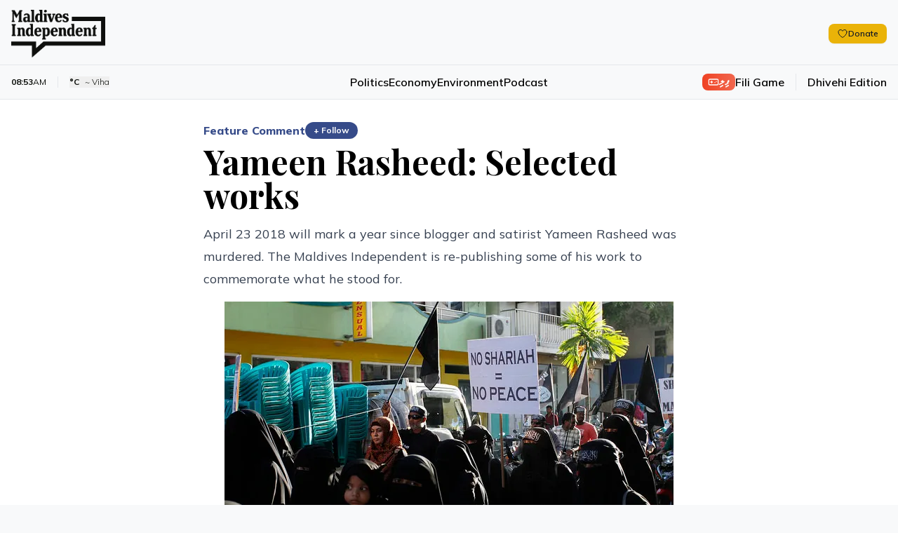

--- FILE ---
content_type: text/html; charset=utf-8
request_url: https://maldivesindependent.com/feature-comment/yameen-rasheed-selected-works-3-137599
body_size: 19165
content:
<!DOCTYPE html><html lang="en" class=""><head><meta charSet="utf-8"/><meta name="viewport" content="width=device-width, initial-scale=1"/><link rel="preload" as="image" href="https://ik.imagekit.io/mindy/media/2018/04/104543-15153647625-93ba3daae1-z1.jpg"/><link rel="preload" as="image" href="https://ik.imagekit.io/mindy/tr:w-300,h-250,ar-16-9/media/2025/11/04/104232-la-baa-atoll-reserve-mismanagement.jpg"/><link rel="preload" as="image" href="https://ik.imagekit.io/mindy/tr:w-300,h-250,ar-16-9/media/2025/11/04/040506-439420-8902e590-a.jpg"/><link rel="preload" as="image" href="https://ik.imagekit.io/mindy/tr:w-300,h-250,ar-16-9/media/2025/11/03/111317-la-tobacco-ban.jpg"/><link rel="stylesheet" href="/_next/static/css/372ab6c055f02d67.css?dpl=dpl_36HfbgcJYx5FgvrwozdtZi3tsC2X" data-precedence="next"/><link rel="preload" as="script" fetchPriority="low" href="/_next/static/chunks/webpack-6d39dc9a0c8ef330.js?dpl=dpl_36HfbgcJYx5FgvrwozdtZi3tsC2X"/><script src="/_next/static/chunks/aec749e8-02e4a955a21fe6c2.js?dpl=dpl_36HfbgcJYx5FgvrwozdtZi3tsC2X" async=""></script><script src="/_next/static/chunks/9059-271dfe19aa04a2e2.js?dpl=dpl_36HfbgcJYx5FgvrwozdtZi3tsC2X" async=""></script><script src="/_next/static/chunks/main-app-2121066414e49f43.js?dpl=dpl_36HfbgcJYx5FgvrwozdtZi3tsC2X" async=""></script><script src="/_next/static/chunks/8001-327bf0a77c09065a.js?dpl=dpl_36HfbgcJYx5FgvrwozdtZi3tsC2X" async=""></script><script src="/_next/static/chunks/616-67502b75538243f5.js?dpl=dpl_36HfbgcJYx5FgvrwozdtZi3tsC2X" async=""></script><script src="/_next/static/chunks/5006-ff3d5c2e127dfa3d.js?dpl=dpl_36HfbgcJYx5FgvrwozdtZi3tsC2X" async=""></script><script src="/_next/static/chunks/8243-e4993b11500953e3.js?dpl=dpl_36HfbgcJYx5FgvrwozdtZi3tsC2X" async=""></script><script src="/_next/static/chunks/6795-e5dd96a8613c56cd.js?dpl=dpl_36HfbgcJYx5FgvrwozdtZi3tsC2X" async=""></script><script src="/_next/static/chunks/378-a4d2e7f17fcb1682.js?dpl=dpl_36HfbgcJYx5FgvrwozdtZi3tsC2X" async=""></script><script src="/_next/static/chunks/2040-d0f93d38e60b861a.js?dpl=dpl_36HfbgcJYx5FgvrwozdtZi3tsC2X" async=""></script><script src="/_next/static/chunks/2463-3752d29183e5acbd.js?dpl=dpl_36HfbgcJYx5FgvrwozdtZi3tsC2X" async=""></script><script src="/_next/static/chunks/app/page-6a85082e7694f38d.js?dpl=dpl_36HfbgcJYx5FgvrwozdtZi3tsC2X" async=""></script><script src="/_next/static/chunks/7510-a6d21ff6f24a95b9.js?dpl=dpl_36HfbgcJYx5FgvrwozdtZi3tsC2X" async=""></script><script src="/_next/static/chunks/1766-fdf9305a139bec0b.js?dpl=dpl_36HfbgcJYx5FgvrwozdtZi3tsC2X" async=""></script><script src="/_next/static/chunks/4276-25110a078aa19ef1.js?dpl=dpl_36HfbgcJYx5FgvrwozdtZi3tsC2X" async=""></script><script src="/_next/static/chunks/11-2b3f9c36ac8065fe.js?dpl=dpl_36HfbgcJYx5FgvrwozdtZi3tsC2X" async=""></script><script src="/_next/static/chunks/851-470ef162ad921232.js?dpl=dpl_36HfbgcJYx5FgvrwozdtZi3tsC2X" async=""></script><script src="/_next/static/chunks/6313-7aab8f7975fa6013.js?dpl=dpl_36HfbgcJYx5FgvrwozdtZi3tsC2X" async=""></script><script src="/_next/static/chunks/app/layout-c2a3f7fb7c62e368.js?dpl=dpl_36HfbgcJYx5FgvrwozdtZi3tsC2X" async=""></script><script src="https://clerk.maldivesindependent.com/npm/@clerk/clerk-js@5/dist/clerk.browser.js" data-clerk-js-script="true" async="" crossorigin="anonymous" data-clerk-publishable-key="pk_live_Y2xlcmsubWFsZGl2ZXNpbmRlcGVuZGVudC5jb20k"></script><script src="/_next/static/chunks/5768-0ddb2821d7a34d4d.js?dpl=dpl_36HfbgcJYx5FgvrwozdtZi3tsC2X" async=""></script><script src="/_next/static/chunks/3272-b3538826cd68f8b4.js?dpl=dpl_36HfbgcJYx5FgvrwozdtZi3tsC2X" async=""></script><script src="/_next/static/chunks/8837-97ccf47d32902fe0.js?dpl=dpl_36HfbgcJYx5FgvrwozdtZi3tsC2X" async=""></script><script src="/_next/static/chunks/9646-feeb37c512125ccd.js?dpl=dpl_36HfbgcJYx5FgvrwozdtZi3tsC2X" async=""></script><script src="/_next/static/chunks/1421-7fe1c50d20039fe5.js?dpl=dpl_36HfbgcJYx5FgvrwozdtZi3tsC2X" async=""></script><script src="/_next/static/chunks/7205-36a34e5729a78642.js?dpl=dpl_36HfbgcJYx5FgvrwozdtZi3tsC2X" async=""></script><script src="/_next/static/chunks/9106-a0ddb10ed9f7ff1f.js?dpl=dpl_36HfbgcJYx5FgvrwozdtZi3tsC2X" async=""></script><script src="/_next/static/chunks/8756-1bad6fb248cfb5b4.js?dpl=dpl_36HfbgcJYx5FgvrwozdtZi3tsC2X" async=""></script><script src="/_next/static/chunks/8202-f238ad8ee5159c58.js?dpl=dpl_36HfbgcJYx5FgvrwozdtZi3tsC2X" async=""></script><script src="/_next/static/chunks/3646-d0306b23139af059.js?dpl=dpl_36HfbgcJYx5FgvrwozdtZi3tsC2X" async=""></script><script src="/_next/static/chunks/app/%5B...segmentName%5D/page-03c2a2fde8c9f886.js?dpl=dpl_36HfbgcJYx5FgvrwozdtZi3tsC2X" async=""></script><link rel="preload" href="https://www.googletagmanager.com/gtag/js?id=G-HNQ0Z29W39" as="script"/><link rel="alternate" hrefLang="en" href="https://maldivesindependent.com/"/><link rel="alternate" hrefLang="dv-MV" href="https://maldivesindependent.com/dv/"/><link rel="alternate" hrefLang="x-default" href="https://maldivesindependent.com/"/><link rel="alternate" type="application/rss+xml" title="Maldives Independent RSS Feed" href="https://maldivesindependent.com/api/rss"/><link rel="alternate" type="application/rss+xml" title="Maldives Independent Latest News" href="https://maldivesindependent.com/api/rss/news"/><link rel="apple-touch-icon" sizes="57x57" href="/favicon/apple-icon-57x57.png"/><link rel="apple-touch-icon" sizes="60x60" href="/favicon/apple-icon-60x60.png"/><link rel="apple-touch-icon" sizes="72x72" href="/favicon/apple-icon-72x72.png"/><link rel="apple-touch-icon" sizes="76x76" href="/favicon/apple-icon-76x76.png"/><link rel="apple-touch-icon" sizes="114x114" href="/favicon/apple-icon-114x114.png"/><link rel="apple-touch-icon" sizes="120x120" href="/favicon/apple-icon-120x120.png"/><link rel="apple-touch-icon" sizes="144x144" href="/favicon/apple-icon-144x144.png"/><link rel="apple-touch-icon" sizes="152x152" href="/favicon/apple-icon-152x152.png"/><link rel="apple-touch-icon" sizes="180x180" href="/favicon/apple-icon-180x180.png"/><link rel="icon" type="image/png" sizes="192x192" href="/favicon/android-icon-192x192.png"/><link rel="icon" type="image/png" sizes="32x32" href="/favicon/favicon-32x32.png"/><link rel="icon" type="image/png" sizes="96x96" href="/favicon/favicon-96x96.png"/><link rel="icon" type="image/png" sizes="16x16" href="/favicon/favicon-16x16.png"/><title>Yameen Rasheed: Selected works - Maldives Independent</title><meta name="description" content="April 23 2018 will mark a year since blogger and satirist Yameen Rasheed was murdered. The Maldives Independent is re-publishing some of his work to commemorate what he stood for."/><meta name="keywords" content="Maldives, news, independent journalism"/><meta name="creator" content="Maldives Independent"/><meta name="publisher" content="Maldives Independent"/><meta name="robots" content="index, follow"/><meta name="googlebot" content="index, follow, max-video-preview:-1, max-image-preview:large, max-snippet:-1"/><meta name="news_keywords" content="Maldives, news, independent journalism"/><meta name="article:published_time" content="2025-11-05T03:53:37.725Z"/><meta name="article:modified_time" content="2025-11-05T03:53:37.725Z"/><meta name="format-detection" content="telephone=no, address=no, email=no"/><meta property="og:title" content="Yameen Rasheed: Selected works - Maldives Independent"/><meta property="og:description" content="April 23 2018 will mark a year since blogger and satirist Yameen Rasheed was murdered. The Maldives Independent is re-publishing some of his work to commemorate what he stood for."/><meta property="og:site_name" content="Maldives Independent"/><meta property="og:locale" content="en_US"/><meta property="og:image" content="https://ik.imagekit.io/mindy/tr:w-1200,h-630,fo-auto/media/2018/04/104543-15153647625-93ba3daae1-z1.jpg"/><meta property="og:type" content="article"/><meta name="twitter:card" content="summary_large_image"/><meta name="twitter:site" content="@IndependentMV"/><meta name="twitter:creator" content="@IndependentMV"/><meta name="twitter:title" content="Yameen Rasheed: Selected works - Maldives Independent"/><meta name="twitter:description" content="April 23 2018 will mark a year since blogger and satirist Yameen Rasheed was murdered. The Maldives Independent is re-publishing some of his work to commemorate what he stood for."/><meta name="twitter:image" content="https://ik.imagekit.io/mindy/tr:w-1200,h-630,fo-auto/media/2018/04/104543-15153647625-93ba3daae1-z1.jpg"/><link rel="icon" href="/favicon.ico" type="image/x-icon" sizes="16x16"/><script src="/_next/static/chunks/polyfills-42372ed130431b0a.js?dpl=dpl_36HfbgcJYx5FgvrwozdtZi3tsC2X" noModule=""></script></head><body class="antialiased relative bg-mi-white dark:bg-gray-900"><header class="border-b relative z-30 bg-mi-white dark:bg-gray-900 border-gray-200 dark:border-gray-800"><div class="absolute top-0 left-0 w-full transition-all duration-300 -z-10 h-[58px] lg:h-[77px] bg-mi-white dark:bg-gray-900"></div><div><div class="max-w-screen-xl mx-auto relative pt-1"><div class="flex items-center justify-between px-4 py-3 lg:py-4"><div class="flex items-center"><a class="flex items-center h-12 lg:h-14" href="/"><figure class="relative"><div class="bg-mi-white dark:hidden rounded-full absolute -z-10 w-2 h-2 lg:w-3 lg:h-3 left-[20px] top-[28px] lg:left-[30px] lg:top-[38px]"></div><img src="/images/brand/logo.png" alt="Maldives Independent" class="dark:hidden h-12 lg:h-[68px]"/><img src="/images/brand/logo-white.png" alt="Maldives Independent" class="hidden dark:block h-12 lg:h-[68px]"/></figure></a><div class="ml-4 lg:block hidden"></div></div><div class="flex items-center gap-6 divide-gray-200 dark:divide-gray-700"><div class="hidden md:block"><button class="rounded-lg transition-colors inline-flex items-center gap-2 px-3 py-1.5 text-xs bg-yellow-500 hover:bg-yellow-600 text-gray-900 font-semibold shadow-sm"><svg xmlns="http://www.w3.org/2000/svg" fill="none" viewBox="0 0 24 24" stroke-width="1.5" stroke="currentColor" aria-hidden="true" data-slot="icon" class="h-4 w-4"><path stroke-linecap="round" stroke-linejoin="round" d="M21 8.25c0-2.485-2.099-4.5-4.688-4.5-1.935 0-3.597 1.126-4.312 2.733-.715-1.607-2.377-2.733-4.313-2.733C5.1 3.75 3 5.765 3 8.25c0 7.22 9 12 9 12s9-4.78 9-12Z"></path></svg><span class="leading-none">Donate</span></button></div><div class="lg:hidden"></div></div></div><div class="border-t border-gray-200 dark:border-gray-800"><div class="flex items-center justify-between px-4 py-3"><div class="flex-1"><div class="flex md:flex-shrink-0 items-center z-20"><div class="text-xs text-mi-black dark:text-mi-white  flex items-center ltr  border-gray-200 dark:border-gray-700  border-r pr-2 md:pr-4"><span class="font-bold">08:53</span><span class="text-mi-black dark:text-mi-white">AM</span></div><div class="text-xs text-mi-black dark:text-mi-white flex items-center md:pr-4 ltr pl-1 md:pl-4"><button data-state="closed"><div class="font-bold flex flex-row items-center md:space-x-2 space-x-1"><span class="text-[11px] md:text-xs">°C</span><span class="font-light lg:block hidden">~ <!-- -->Viha</span></div></button></div></div></div><nav class="flex-1 lg:block hidden"><ul class="flex items-center justify-center gap-8 font-semibold text-base"><li><a class="hover:text-mi-navy dark:hover:text-mi-white dark:text-mi-white hover:underline underline-offset-8" href="/politics">Politics</a></li><li><a class="hover:text-mi-navy dark:hover:text-mi-white dark:text-mi-white hover:underline underline-offset-8" href="/economy">Economy</a></li><li><a class="hover:text-mi-navy dark:hover:text-mi-white dark:text-mi-white hover:underline underline-offset-8" href="/environment">Environment</a></li><li><a class="hover:text-mi-navy dark:hover:text-mi-white dark:text-mi-white hover:underline underline-offset-8" href="/podcast">Podcast</a></li></ul></nav><div class="flex-1 flex justify-end items-center"><a class="flex items-center gap-2 border-gray-200 dark:border-gray-700   border-r lg:pr-4 pr-2 lg:mr-4 mr-2" href="/games/fili"><span class="flex flex-row items-center gap-1 font-mv-bold lg:text-sm text-xs  dark:border-gray-700 rounded-lg px-2 py-0.5 text-white dark:text-black bg-gradient-to-r from-mi-flame to-mi-flame/80 dark:from-blue-600 dark:to-blue-700"><svg xmlns="http://www.w3.org/2000/svg" width="24" height="24" viewBox="0 0 24 24" fill="none" stroke="currentColor" stroke-width="2" stroke-linecap="round" stroke-linejoin="round" class="lucide lucide-gamepad w-4 h-4"><line x1="6" x2="10" y1="12" y2="12"></line><line x1="8" x2="8" y1="10" y2="14"></line><line x1="15" x2="15.01" y1="13" y2="13"></line><line x1="18" x2="18.01" y1="11" y2="11"></line><rect width="20" height="12" x="2" y="6" rx="2"></rect></svg><span>ފިލި</span></span><span class="text-xs hidden lg:block md:text-base font-semibold hover:text-mi-black dark:hover:text-mi-white dark:text-mi-white transition-colors">Fili Game</span></a><a class="text-xs flex-shrink-0 md:text-base font-semibold hover:text-mi-black dark:hover:text-mi-white dark:text-mi-white transition-colors" href="/dv">Dhivehi Edition</a></div></div></div></div></div></header><script type="application/ld+json">{"@context":"https://schema.org","@type":"NewsArticle","headline":"Yameen Rasheed: Selected works","description":"April 23 2018 will mark a year since blogger and satirist Yameen Rasheed was murdered. The Maldives Independent is re-publishing some of his work to commemorate what he stood for.","image":"https://ik.imagekit.io/mindy/tr:w-1200,h-630,fo-auto/media/2018/04/104543-15153647625-93ba3daae1-z1.jpg","author":[],"publisher":{"@type":"Organization","name":"Maldives Independent","url":"https://maldivesindependent.com","logo":{"@type":"ImageObject","url":"https://maldivesindependent.com/images/brand/logo.png"}},"datePublished":"2018-04-20T04:00:00.000Z","dateModified":"2025-02-06T18:50:57.284Z","mainEntityOfPage":{"@type":"WebPage","@id":"https://maldivesindependent.com/feature-comment/yameen-rasheed-selected-works-3-137599"},"url":"https://maldivesindependent.com/feature-comment/yameen-rasheed-selected-works-3-137599","articleSection":"Feature Comment","keywords":"Maldives News, Yameen Rasheed Murder","wordCount":1839,"inLanguage":"en","isAccessibleForFree":true,"dateline":"Maldives","printEdition":"Maldives Independent","printSection":"Feature Comment"}</script><script type="application/ld+json">{"@context":"https://schema.org","@type":"NewsMediaOrganization","name":"Maldives Independent","alternateName":"MI","url":"https://maldivesindependent.com","logo":{"@type":"ImageObject","url":"https://maldivesindependent.com/images/brand/logo.png"},"foundingDate":"2004","description":"Independent news and analysis from the Maldives","slogan":"Independent journalism from the Maldives","email":"editorial@maldivesindependent.com","knowsLanguage":["en","dv-MV"],"sameAs":["https://twitter.com/independentmv","https://facebook.com/maldivesindependent","https://instagram.com/maldives.independent"]}</script><script type="application/ld+json">{"@context":"https://schema.org","@type":"BreadcrumbList","itemListElement":[{"@type":"ListItem","position":1,"name":"Home","item":"https://maldivesindependent.com"},{"@type":"ListItem","position":2,"name":"Feature Comment","item":"https://maldivesindependent.com/feature-comment"},{"@type":"ListItem","position":3,"name":"Yameen Rasheed: Selected works","item":"https://maldivesindependent.com/feature-comment/yameen-rasheed-selected-works-3-137599"}]}</script><section class="flex flex-col w-full bg-white dark:bg-gray-900 py-8"><main class="flex-1 flex flex-row  w-full mx-auto px-4 py-0 max-w-screen-xl"><article class="w-full mx-auto space-y-4 relative"><div class="block-standard-width flex flex-col mx-auto space-y-2"><div class="flex items-center gap-2"><a class="font-extrabold md:text-base text-sm text-mi-navy dark:text-blue-400" href="/feature-comment">Feature Comment</a><button class="text-xs font-bold px-3 py-1 rounded-full transition-all bg-mi-navy dark:bg-blue-400 text-white hover:bg-mi-navy/90 dark:hover:bg-blue-500" component="SignUpButton">+ Follow</button></div><h1 class="pb-2 dark:text-mi-white font-bold  leading-tight text-3xl md:text-5xl ">Yameen Rasheed: Selected works</h1><p class="text-gray-700 dark:text-gray-300 md:text-lg md:leading-8">April 23 2018 will mark a year since blogger and satirist Yameen Rasheed was murdered. The Maldives Independent is re-publishing some of his work to commemorate what he stood for.</p></div><div class="md:block-standard-width lg:max-w-screen-lg mx-auto space-y-2 lead-art"><div class="w-full text-center flex justify-center"><img src="https://ik.imagekit.io/mindy/media/2018/04/104543-15153647625-93ba3daae1-z1.jpg" alt=""/></div></div><div class="flex flex-row items-center space-x-2 ltr block-standard-width mx-auto border-b border-gray-200 dark:border-gray-700 pb-4 divide-x divide-gray-200 dark:divide-gray-700"><div class="text-gray-600 dark:text-gray-400 text-sm font-extrabold ltr"><span class="ltr">20 Apr 2018, 9:00 AM</span></div></div><div class="flex flex-col post-blocks"><div><div class="block-standard-width mx-auto pb-4 post-paragraph md:px-0"><div class="space-y-3 dark:text-mi-white">In 1959, an expedition of historians unearthed an exquisitely carved ancient statue of Gautama Buddha from the island of Thoddoo.</div></div></div><div><div class="block-standard-width mx-auto pb-4 post-paragraph md:px-0"><div class="space-y-3 dark:text-mi-white">Buried under slabs of stones, possibly to protect it from being demolished along with the the temples following the Islamization of the Maldives in 1153 AD, the statue was a priceless archaeological find.</div></div></div><div><div class="block-standard-width mx-auto pb-4 post-paragraph md:px-0"><div class="space-y-3 dark:text-mi-white">Before long, however, the island was gripped with controversy. ‘The religion of worshipping statues has begun!’, some islanders were described as saying, according to the book ‘A New Light on the History of Maldives’.</div></div></div><div><div class="block-standard-width mx-auto pb-4 post-paragraph md:px-0"><div class="space-y-3 dark:text-mi-white">One early dawn soon after its discovery, the ancient statue was found decapitated by vandals.</div></div></div><div><section class="-mt-28 z-10"><div class=" bg-gradient-to-t from-white to-white/80 dark:from-gray-800 dark:to-gray-900 h-28"></div><div class="block-standard-width  mx-auto bg-gradient-to-r from-blue-50 to-indigo-50 dark:from-gray-800 dark:to-gray-900 border-t-4 border-blue-200 dark:border-gray-700 rounded-lg p-4 md:p-6"><div class="flex flex-col space-y-4"><div class="space-y-2 text-center"><h3 class="text-gray-900 dark:text-white font-bold text-xl md:text-3xl">Become a member</h3><p class="text-gray-600 dark:text-gray-300 text-sm md:text-base">Get full access to our archive and personalise your experience.</p></div><div class="flex flex-row justify-center gap-3"><button class="bg-mi-navy hover:bg-mi-navy/90 text-white font-semibold rounded-full transition-colors inline-flex items-center justify-center px-5 py-2.5 text-base" component="SignUpButton">Join Now</button></div><hr class="border-gray-200 dark:border-gray-700"/><div><div class="text-center text-gray-900 dark:text-white font-semibold rounded-full px-5 py-2.5 text-base">Already a member?<!-- --> <button class="underline hover:text-mi-navy dark:hover:text-blue-400 transition-colors" component="SignInButton">Login</button></div></div></div></div></section></div></div><div class="block-standard-width mx-auto"><section aria-label="Comments section"><div class="border-t border-gray-100 dark:border-gray-800 pt-8 mt-0"><div class="mb-8"><h2 class="text-2xl font-bold text-mi-black dark:text-mi-white mb-2">Discussion</h2><p class="text-sm text-neutral-600 dark:text-neutral-400">No comments yet. Be the first to share your thoughts!</p></div><div class="text-center py-12"><p class="text-neutral-500 dark:text-neutral-400">No comments yet. Be the first to join the conversation!</p></div><div class="mt-8"><div class="bg-gradient-to-br from-neutral-50 to-neutral-100 dark:from-neutral-900 dark:to-neutral-800 border border-neutral-200 dark:border-neutral-700 rounded-xl p-10 mt-8 text-center shadow-sm"><div class="flex justify-center mb-4"><div class="bg-mi-navy/10 dark:bg-blue-600/10 p-4 rounded-full"><svg xmlns="http://www.w3.org/2000/svg" width="24" height="24" viewBox="0 0 24 24" fill="none" stroke="currentColor" stroke-width="2" stroke-linecap="round" stroke-linejoin="round" class="lucide lucide-message-square w-8 h-8 text-mi-navy dark:text-blue-400"><path d="M21 15a2 2 0 0 1-2 2H7l-4 4V5a2 2 0 0 1 2-2h14a2 2 0 0 1 2 2z"></path></svg></div></div><h3 class="text-2xl font-bold text-mi-black dark:text-mi-white mb-2">Join the Conversation</h3><p class="text-neutral-600 dark:text-neutral-400 mb-6 max-w-md mx-auto">Sign in to share your thoughts under an alias and take part in the discussion. Independent journalism thrives on open, respectful debate — your voice matters.</p><button class="inline-flex items-center justify-center gap-2 whitespace-nowrap rounded-md transition-colors focus-visible:outline-none focus-visible:ring-1 focus-visible:ring-neutral-950 disabled:pointer-events-none disabled:opacity-50 [&amp;_svg]:pointer-events-none [&amp;_svg]:size-4 [&amp;_svg]:shrink-0 dark:focus-visible:ring-neutral-300 text-neutral-50 shadow dark:text-neutral-900 h-9 bg-mi-navy hover:bg-mi-navy/90 dark:bg-blue-600 dark:hover:bg-blue-700 px-8 py-6 text-base font-semibold" component="SignInButton">Sign In to Comment</button></div></div></div></section></div><div class="block-standard-width mx-auto border-t border-gray-100 dark:border-gray-700 pt-4"><div class="flex items-center justify-between gap-4 bg-yellow-50 dark:bg-yellow-900/20 border border-yellow-200 dark:border-yellow-800 rounded-lg transition-colors p-3 md:p-4"><div class="flex items-center gap-3 flex-1"><h3 class="text-gray-900 dark:text-white text-sm md:text-base font-semibold">Support independent journalism</h3></div><button class="rounded-lg transition-colors inline-flex items-center gap-2 px-4 py-2 text-sm bg-yellow-500 hover:bg-yellow-600 text-gray-900 font-semibold shadow-sm"><svg xmlns="http://www.w3.org/2000/svg" fill="none" viewBox="0 0 24 24" stroke-width="1.5" stroke="currentColor" aria-hidden="true" data-slot="icon" class="h-4 w-4"><path stroke-linecap="round" stroke-linejoin="round" d="M21 8.25c0-2.485-2.099-4.5-4.688-4.5-1.935 0-3.597 1.126-4.312 2.733-.715-1.607-2.377-2.733-4.313-2.733C5.1 3.75 3 5.765 3 8.25c0 7.22 9 12 9 12s9-4.78 9-12Z"></path></svg><span class="leading-none">Donate</span></button></div></div><div class="block-standard-width mx-auto border-t border-gray-100 dark:border-gray-700 pt-4 md:pt-6"><div class="flex flex-col md:flex-row md:space-x-4 md:space-y-0 space-y-2 md:items-start"><h3 class="flex-shrink-0 text-mi-black dark:text-mi-white pt-0.5 font-semibold md:text-lg text-sm">Explore more</h3><ul class="float-right md:ml-0 -ml-2"><li class="float-left pl-2 pb-2 md:pr-0"><a class="border block border-gray-300 dark:border-gray-600 hover:underline hover:border-mi-navy dark:hover:border-blue-400 hover:text-mi-navy dark:hover:text-blue-400 dark:text-gray-300 p-1.5 rounded-md px-3 font-bold  md:text-sm text-xs" href="/maldives-news">Maldives News</a></li><li class="float-left pl-2 pb-2 md:pr-0"><a class="border block border-gray-300 dark:border-gray-600 hover:underline hover:border-mi-navy dark:hover:border-blue-400 hover:text-mi-navy dark:hover:text-blue-400 dark:text-gray-300 p-1.5 rounded-md px-3 font-bold  md:text-sm text-xs" href="/yameen-rasheed-murder">Yameen Rasheed Murder</a></li></ul></div></div><div class="block-standard-width mx-auto border-t border-gray-100 dark:border-gray-700 pt-4 md:pt-6"><h3 class="text-mi-black dark:text-mi-white pb-4 font-semibold  md:text-lg text-sm ">Related Stories</h3><div class="grid grid-cols-1  md:grid-cols-3 gap-6"><a href="/environment/when-protected-means-nothing-the-state-of-maldives-environmental-safeguards-9891"><div class="flex flex-row-reverse md:flex-col  gap-2"><figure class="w-1/3 md:w-full"><img src="https://ik.imagekit.io/mindy/tr:w-300,h-250,ar-16-9/media/2025/11/04/104232-la-baa-atoll-reserve-mismanagement.jpg" alt="Artwork: Dosain"/></figure><div class="space-y-2 w-2/3 md:w-full"><div class="text-mi-black dark:text-mi-white text-lg  font-serif  font-semibold">When &quot;protected&quot; means nothing: the state of Maldives&#x27; environmental safeguards</div><div class="flex"><p class="text-[11px] font-bold ltr text-gray-500"> 13 hours ago</p></div></div></div></a><a href="/news-in-brief/victory-day-port-safety-and-addu-separation-7bcd"><div class="flex flex-row-reverse md:flex-col  gap-2"><figure class="w-1/3 md:w-full"><img src="https://ik.imagekit.io/mindy/tr:w-300,h-250,ar-16-9/media/2025/11/04/040506-439420-8902e590-a.jpg" alt=""/></figure><div class="space-y-2 w-2/3 md:w-full"><div class="text-mi-black dark:text-mi-white text-lg  font-serif  font-semibold">Victory Day, port safety and Addu separation</div><div class="flex"><p class="text-[11px] font-bold ltr text-gray-500"> 23 hours ago</p></div></div></div></a><a href="/society/maldives-makes-history-with-generational-ban-as-smuggling-makes-mockery-of-tobacco-control-5318"><div class="flex flex-row-reverse md:flex-col  gap-2"><figure class="w-1/3 md:w-full"><img src="https://ik.imagekit.io/mindy/tr:w-300,h-250,ar-16-9/media/2025/11/03/111317-la-tobacco-ban.jpg" alt="Artwork: Dosain"/></figure><div class="space-y-2 w-2/3 md:w-full"><div class="text-mi-black dark:text-mi-white text-lg  font-serif  font-semibold">Maldives makes history with generational ban as smuggling makes mockery of tobacco control</div><div class="flex"><p class="text-[11px] font-bold ltr text-gray-500">03 Nov, 6:15 PM</p></div></div></div></a></div></div></article></main></section><footer class="bg-mi-black mt-0 flex flex-col space-y-4 py-4 relative z-10"><div class="flex flex-row space-x-4 md:space-x-6 items-center mx-auto  w-full px-4 max-w-screen-xl"><ul class="flex flex-row space-x-3 items-center w-full border-b py-4 border-gray-50 border-opacity-10"><li><a target="_blank" class="bg-mi-white block rounded-full p-1.5" href="https://x.com/IndependentMV"><img src="/images/icons/social-x.svg" class="w-4 md:w-full" alt="X / Twitter"/></a></li><li><a target="_blank" class="bg-mi-white block rounded-full p-1.5" href="https://www.instagram.com/maldives.independent"><img src="/images/icons/social-instagram.svg" class="w-4 md:w-full" alt="Instagram"/></a></li><li><a target="_blank" class="bg-mi-white block rounded-full p-1.5" href="https://www.facebook.com/MaldivesIndependent"><img src="/images/icons/social-fb.svg" class="w-4 md:w-full" alt="Facebook"/></a></li><li><a target="_blank" class="bg-mi-white block rounded-full p-1.5" href="https://t.me/maldivesindependent"><img src="/images/icons/social-telegram.svg" class="w-4 md:w-5 " alt="Facebook"/></a></li></ul></div><div class="px-4 max-w-screen-xl w-full mx-auto"><div class="flex flex-row space-x-4 md:space-x-6 items-center"><ul class="float  font-medium text-xs lg:text-sm items-center"><li class="float-left pr-3 md:pr-4 py-2 md:py-0"><a class="text-mi-white text-opacity-80 hover:text-opacity-100" href="/editorial-conduct">Editorial Conduct</a></li><li class="float-left pr-3 md:pr-4 py-2 md:py-0"><a class="text-mi-white text-opacity-80 hover:text-opacity-100" href="/terms-of-use">Terms of Use</a></li><li class="float-left pr-3 md:pr-4 py-2 md:py-0"><a class="text-mi-white text-opacity-80 hover:text-opacity-100" href="/copyright-policy">Copyright Policy</a></li><li class="float-left pr-3 md:pr-4 py-2 md:py-0"><a class="text-mi-white text-opacity-80 hover:text-opacity-100" href="/accessibility-policy">Accessibility</a></li><li class="float-left pr-3 md:pr-4 py-2 md:py-0"><a class="text-mi-white text-opacity-80 hover:text-opacity-100" href="/privacy-policy">Privacy Policy</a></li><li class="float-left pr-3 md:pr-4 py-2 md:py-0"><a class="text-mi-white text-opacity-80 hover:text-opacity-100" href="/use-of-ai-policy">Use of AI Policy</a></li></ul></div></div><div class="px-4 max-w-screen-xl flex flex-col md:flex-row items-center w-full mx-auto"><div class="flex flex-col items-start md:flex-row w-full md:items-center justify-between md:space-x-4 border-t py-4 border-gray-50 border-opacity-10"><div class="flex flex-row items-center space-x-4"><figure class="flex-shrink-0"><img src="/images/brand/logo-white.png" alt="Maldives Independent" class="h-6 md:h-8"/></figure><p class="text-white md:text-sm text-xs md:font-bold">Copyright © The Maldives Independent<!-- --> <!-- -->2025<!-- -->. All rights reserved.</p></div><div class="text-white pt-5 md:pt-0 text-xs md:text-sm text-opacity-80 hover:text-opacity-100"><a class="text-mi-white text-xs md:text-sm text-opacity-80 hover:text-opacity-100">editorial@maldivesindependent.com</a></div></div></div></footer><script src="/_next/static/chunks/webpack-6d39dc9a0c8ef330.js?dpl=dpl_36HfbgcJYx5FgvrwozdtZi3tsC2X" async=""></script><script>(self.__next_f=self.__next_f||[]).push([0])</script><script>self.__next_f.push([1,"1:\"$Sreact.fragment\"\n3:I[63632,[],\"\"]\n4:I[34998,[],\"\"]\n6:I[43089,[],\"OutletBoundary\"]\n8:I[43089,[],\"MetadataBoundary\"]\na:I[43089,[],\"ViewportBoundary\"]\nc:I[41423,[],\"\"]\ne:I[6718,[\"8001\",\"static/chunks/8001-327bf0a77c09065a.js?dpl=dpl_36HfbgcJYx5FgvrwozdtZi3tsC2X\",\"616\",\"static/chunks/616-67502b75538243f5.js?dpl=dpl_36HfbgcJYx5FgvrwozdtZi3tsC2X\",\"5006\",\"static/chunks/5006-ff3d5c2e127dfa3d.js?dpl=dpl_36HfbgcJYx5FgvrwozdtZi3tsC2X\",\"8243\",\"static/chunks/8243-e4993b11500953e3.js?dpl=dpl_36HfbgcJYx5FgvrwozdtZi3tsC2X\",\"6795\",\"static/chunks/6795-e5dd96a8613c56cd.js?dpl=dpl_36HfbgcJYx5FgvrwozdtZi3tsC2X\",\"378\",\"static/chunks/378-a4d2e7f17fcb1682.js?dpl=dpl_36HfbgcJYx5FgvrwozdtZi3tsC2X\",\"2040\",\"static/chunks/2040-d0f93d38e60b861a.js?dpl=dpl_36HfbgcJYx5FgvrwozdtZi3tsC2X\",\"2463\",\"static/chunks/2463-3752d29183e5acbd.js?dpl=dpl_36HfbgcJYx5FgvrwozdtZi3tsC2X\",\"8974\",\"static/chunks/app/page-6a85082e7694f38d.js?dpl=dpl_36HfbgcJYx5FgvrwozdtZi3tsC2X\"],\"ClientClerkProvider\"]\nf:I[23848,[\"8001\",\"static/chunks/8001-327bf0a77c09065a.js?dpl=dpl_36HfbgcJYx5FgvrwozdtZi3tsC2X\",\"7510\",\"static/chunks/7510-a6d21ff6f24a95b9.js?dpl=dpl_36HfbgcJYx5FgvrwozdtZi3tsC2X\",\"1766\",\"static/chunks/1766-fdf9305a139bec0b.js?dpl=dpl_36HfbgcJYx5FgvrwozdtZi3tsC2X\",\"616\",\"static/chunks/616-67502b75538243f5.js?dpl=dpl_36HfbgcJYx5FgvrwozdtZi3tsC2X\",\"4276\",\"static/chunks/4276-25110a078aa19ef1.js?dpl=dpl_36HfbgcJYx5FgvrwozdtZi3tsC2X\",\"5006\",\"static/chunks/5006-ff3d5c2e127dfa3d.js?dpl=dpl_36HfbgcJYx5FgvrwozdtZi3tsC2X\",\"6795\",\"static/chunks/6795-e5dd96a8613c56cd.js?dpl=dpl_36HfbgcJYx5FgvrwozdtZi3tsC2X\",\"11\",\"static/chunks/11-2b3f9c36ac8065fe.js?dpl=dpl_36HfbgcJYx5FgvrwozdtZi3tsC2X\",\"378\",\"static/chunks/378-a4d2e7f17fcb1682.js?dpl=dpl_36HfbgcJYx5FgvrwozdtZi3tsC2X\",\"851\",\"static/chunks/851-470ef162ad921232.js?dpl=dpl_36HfbgcJYx5FgvrwozdtZi3tsC2X\",\"2463\",\"static/chunks/2463-3752d29183e5acbd.js?dpl=dpl_36HfbgcJYx5FgvrwozdtZi3tsC2X\",\"6313\",\"static/chunks/6313-7aab8f7975fa6013.js?dpl=dpl_36HfbgcJYx5FgvrwozdtZi3tsC2X\",\"7177\",\"static/chunks/app/layout-c2a3f7fb7c62e368.js?dpl=dp"])</script><script>self.__next_f.push([1,"l_36HfbgcJYx5FgvrwozdtZi3tsC2X\"],\"default\"]\n10:I[31891,[\"8001\",\"static/chunks/8001-327bf0a77c09065a.js?dpl=dpl_36HfbgcJYx5FgvrwozdtZi3tsC2X\",\"7510\",\"static/chunks/7510-a6d21ff6f24a95b9.js?dpl=dpl_36HfbgcJYx5FgvrwozdtZi3tsC2X\",\"1766\",\"static/chunks/1766-fdf9305a139bec0b.js?dpl=dpl_36HfbgcJYx5FgvrwozdtZi3tsC2X\",\"616\",\"static/chunks/616-67502b75538243f5.js?dpl=dpl_36HfbgcJYx5FgvrwozdtZi3tsC2X\",\"4276\",\"static/chunks/4276-25110a078aa19ef1.js?dpl=dpl_36HfbgcJYx5FgvrwozdtZi3tsC2X\",\"5006\",\"static/chunks/5006-ff3d5c2e127dfa3d.js?dpl=dpl_36HfbgcJYx5FgvrwozdtZi3tsC2X\",\"6795\",\"static/chunks/6795-e5dd96a8613c56cd.js?dpl=dpl_36HfbgcJYx5FgvrwozdtZi3tsC2X\",\"11\",\"static/chunks/11-2b3f9c36ac8065fe.js?dpl=dpl_36HfbgcJYx5FgvrwozdtZi3tsC2X\",\"378\",\"static/chunks/378-a4d2e7f17fcb1682.js?dpl=dpl_36HfbgcJYx5FgvrwozdtZi3tsC2X\",\"851\",\"static/chunks/851-470ef162ad921232.js?dpl=dpl_36HfbgcJYx5FgvrwozdtZi3tsC2X\",\"2463\",\"static/chunks/2463-3752d29183e5acbd.js?dpl=dpl_36HfbgcJYx5FgvrwozdtZi3tsC2X\",\"6313\",\"static/chunks/6313-7aab8f7975fa6013.js?dpl=dpl_36HfbgcJYx5FgvrwozdtZi3tsC2X\",\"7177\",\"static/chunks/app/layout-c2a3f7fb7c62e368.js?dpl=dpl_36HfbgcJYx5FgvrwozdtZi3tsC2X\"],\"default\"]\n11:I[26734,[\"8001\",\"static/chunks/8001-327bf0a77c09065a.js?dpl=dpl_36HfbgcJYx5FgvrwozdtZi3tsC2X\",\"7510\",\"static/chunks/7510-a6d21ff6f24a95b9.js?dpl=dpl_36HfbgcJYx5FgvrwozdtZi3tsC2X\",\"1766\",\"static/chunks/1766-fdf9305a139bec0b.js?dpl=dpl_36HfbgcJYx5FgvrwozdtZi3tsC2X\",\"616\",\"static/chunks/616-67502b75538243f5.js?dpl=dpl_36HfbgcJYx5FgvrwozdtZi3tsC2X\",\"4276\",\"static/chunks/4276-25110a078aa19ef1.js?dpl=dpl_36HfbgcJYx5FgvrwozdtZi3tsC2X\",\"5006\",\"static/chunks/5006-ff3d5c2e127dfa3d.js?dpl=dpl_36HfbgcJYx5FgvrwozdtZi3tsC2X\",\"6795\",\"static/chunks/6795-e5dd96a8613c56cd.js?dpl=dpl_36HfbgcJYx5FgvrwozdtZi3tsC2X\",\"11\",\"static/chunks/11-2b3f9c36ac8065fe.js?dpl=dpl_36HfbgcJYx5FgvrwozdtZi3tsC2X\",\"378\",\"static/chunks/378-a4d2e7f17fcb1682.js?dpl=dpl_36HfbgcJYx5FgvrwozdtZi3tsC2X\",\"851\",\"static/chunks/851-470ef162ad921232.js?dpl=dpl_36HfbgcJYx5FgvrwozdtZi3tsC2X\",\"2463\",\"static/chunks/2463-"])</script><script>self.__next_f.push([1,"3752d29183e5acbd.js?dpl=dpl_36HfbgcJYx5FgvrwozdtZi3tsC2X\",\"6313\",\"static/chunks/6313-7aab8f7975fa6013.js?dpl=dpl_36HfbgcJYx5FgvrwozdtZi3tsC2X\",\"7177\",\"static/chunks/app/layout-c2a3f7fb7c62e368.js?dpl=dpl_36HfbgcJYx5FgvrwozdtZi3tsC2X\"],\"default\"]\n12:I[48001,[\"8001\",\"static/chunks/8001-327bf0a77c09065a.js?dpl=dpl_36HfbgcJYx5FgvrwozdtZi3tsC2X\",\"616\",\"static/chunks/616-67502b75538243f5.js?dpl=dpl_36HfbgcJYx5FgvrwozdtZi3tsC2X\",\"5006\",\"static/chunks/5006-ff3d5c2e127dfa3d.js?dpl=dpl_36HfbgcJYx5FgvrwozdtZi3tsC2X\",\"8243\",\"static/chunks/8243-e4993b11500953e3.js?dpl=dpl_36HfbgcJYx5FgvrwozdtZi3tsC2X\",\"6795\",\"static/chunks/6795-e5dd96a8613c56cd.js?dpl=dpl_36HfbgcJYx5FgvrwozdtZi3tsC2X\",\"378\",\"static/chunks/378-a4d2e7f17fcb1682.js?dpl=dpl_36HfbgcJYx5FgvrwozdtZi3tsC2X\",\"2040\",\"static/chunks/2040-d0f93d38e60b861a.js?dpl=dpl_36HfbgcJYx5FgvrwozdtZi3tsC2X\",\"2463\",\"static/chunks/2463-3752d29183e5acbd.js?dpl=dpl_36HfbgcJYx5FgvrwozdtZi3tsC2X\",\"8974\",\"static/chunks/app/page-6a85082e7694f38d.js?dpl=dpl_36HfbgcJYx5FgvrwozdtZi3tsC2X\"],\"\"]\n13:I[59205,[\"8001\",\"static/chunks/8001-327bf0a77c09065a.js?dpl=dpl_36HfbgcJYx5FgvrwozdtZi3tsC2X\",\"7510\",\"static/chunks/7510-a6d21ff6f24a95b9.js?dpl=dpl_36HfbgcJYx5FgvrwozdtZi3tsC2X\",\"1766\",\"static/chunks/1766-fdf9305a139bec0b.js?dpl=dpl_36HfbgcJYx5FgvrwozdtZi3tsC2X\",\"616\",\"static/chunks/616-67502b75538243f5.js?dpl=dpl_36HfbgcJYx5FgvrwozdtZi3tsC2X\",\"4276\",\"static/chunks/4276-25110a078aa19ef1.js?dpl=dpl_36HfbgcJYx5FgvrwozdtZi3tsC2X\",\"5006\",\"static/chunks/5006-ff3d5c2e127dfa3d.js?dpl=dpl_36HfbgcJYx5FgvrwozdtZi3tsC2X\",\"6795\",\"static/chunks/6795-e5dd96a8613c56cd.js?dpl=dpl_36HfbgcJYx5FgvrwozdtZi3tsC2X\",\"11\",\"static/chunks/11-2b3f9c36ac8065fe.js?dpl=dpl_36HfbgcJYx5FgvrwozdtZi3tsC2X\",\"378\",\"static/chunks/378-a4d2e7f17fcb1682.js?dpl=dpl_36HfbgcJYx5FgvrwozdtZi3tsC2X\",\"851\",\"static/chunks/851-470ef162ad921232.js?dpl=dpl_36HfbgcJYx5FgvrwozdtZi3tsC2X\",\"2463\",\"static/chunks/2463-3752d29183e5acbd.js?dpl=dpl_36HfbgcJYx5FgvrwozdtZi3tsC2X\",\"6313\",\"static/chunks/6313-7aab8f7975fa6013.js?dpl=dpl_36HfbgcJYx5FgvrwozdtZi3tsC2X"])</script><script>self.__next_f.push([1,"\",\"7177\",\"static/chunks/app/layout-c2a3f7fb7c62e368.js?dpl=dpl_36HfbgcJYx5FgvrwozdtZi3tsC2X\"],\"default\"]\n14:I[62589,[\"8001\",\"static/chunks/8001-327bf0a77c09065a.js?dpl=dpl_36HfbgcJYx5FgvrwozdtZi3tsC2X\",\"7510\",\"static/chunks/7510-a6d21ff6f24a95b9.js?dpl=dpl_36HfbgcJYx5FgvrwozdtZi3tsC2X\",\"1766\",\"static/chunks/1766-fdf9305a139bec0b.js?dpl=dpl_36HfbgcJYx5FgvrwozdtZi3tsC2X\",\"616\",\"static/chunks/616-67502b75538243f5.js?dpl=dpl_36HfbgcJYx5FgvrwozdtZi3tsC2X\",\"4276\",\"static/chunks/4276-25110a078aa19ef1.js?dpl=dpl_36HfbgcJYx5FgvrwozdtZi3tsC2X\",\"5006\",\"static/chunks/5006-ff3d5c2e127dfa3d.js?dpl=dpl_36HfbgcJYx5FgvrwozdtZi3tsC2X\",\"6795\",\"static/chunks/6795-e5dd96a8613c56cd.js?dpl=dpl_36HfbgcJYx5FgvrwozdtZi3tsC2X\",\"11\",\"static/chunks/11-2b3f9c36ac8065fe.js?dpl=dpl_36HfbgcJYx5FgvrwozdtZi3tsC2X\",\"378\",\"static/chunks/378-a4d2e7f17fcb1682.js?dpl=dpl_36HfbgcJYx5FgvrwozdtZi3tsC2X\",\"851\",\"static/chunks/851-470ef162ad921232.js?dpl=dpl_36HfbgcJYx5FgvrwozdtZi3tsC2X\",\"2463\",\"static/chunks/2463-3752d29183e5acbd.js?dpl=dpl_36HfbgcJYx5FgvrwozdtZi3tsC2X\",\"6313\",\"static/chunks/6313-7aab8f7975fa6013.js?dpl=dpl_36HfbgcJYx5FgvrwozdtZi3tsC2X\",\"7177\",\"static/chunks/app/layout-c2a3f7fb7c62e368.js?dpl=dpl_36HfbgcJYx5FgvrwozdtZi3tsC2X\"],\"GoogleAnalytics\"]\n:HL[\"/_next/static/css/372ab6c055f02d67.css?dpl=dpl_36HfbgcJYx5FgvrwozdtZi3tsC2X\",\"style\"]\n"])</script><script>self.__next_f.push([1,"0:{\"P\":null,\"b\":\"aaTWsxqWCCFXYDL6YcBRc\",\"p\":\"\",\"c\":[\"\",\"feature-comment\",\"yameen-rasheed-selected-works-3-137599\"],\"i\":false,\"f\":[[[\"\",{\"children\":[[\"segmentName\",\"feature-comment/yameen-rasheed-selected-works-3-137599\",\"c\"],{\"children\":[\"__PAGE__\",{}]}]},\"$undefined\",\"$undefined\",true],[\"\",[\"$\",\"$1\",\"c\",{\"children\":[[[\"$\",\"link\",\"0\",{\"rel\":\"stylesheet\",\"href\":\"/_next/static/css/372ab6c055f02d67.css?dpl=dpl_36HfbgcJYx5FgvrwozdtZi3tsC2X\",\"precedence\":\"next\",\"crossOrigin\":\"$undefined\",\"nonce\":\"$undefined\"}]],\"$L2\"]}],{\"children\":[[\"segmentName\",\"feature-comment/yameen-rasheed-selected-works-3-137599\",\"c\"],[\"$\",\"$1\",\"c\",{\"children\":[null,[\"$\",\"$L3\",null,{\"parallelRouterKey\":\"children\",\"segmentPath\":[\"children\",\"$0:f:0:1:2:children:0\",\"children\"],\"error\":\"$undefined\",\"errorStyles\":\"$undefined\",\"errorScripts\":\"$undefined\",\"template\":[\"$\",\"$L4\",null,{}],\"templateStyles\":\"$undefined\",\"templateScripts\":\"$undefined\",\"notFound\":[[],[\"$\",\"section\",null,{\"className\":\"flex flex-col md:min-h-screen items-center justify-center py-8 bg-white -mt-9\",\"children\":[\"$\",\"main\",null,{\"className\":\"max-w-screen-xl w-full mx-auto px-4 pb-12 relative overflow-hidden\",\"children\":[[\"$\",\"figure\",null,{\"className\":\"absolute top-0 left-0 w-full h-full\",\"children\":[[\"$\",\"img\",null,{\"className\":\" img-glitch w-full h-full object-cover\",\"src\":\"https://maldives-independent.imgix.net/media/2025/02/06/071749-mi-sm-headers---x.png?auto=format\u0026crop=faces\u0026ixlib=react-9.10.0\u0026w=1946\",\"alt\":\"\"}],[\"$\",\"div\",null,{\"className\":\"absolute md:hidden block top-0 left-0 w-full h-full bg-mi-black/50\"}]]}],[\"$\",\"div\",null,{\"className\":\"flex flex-row items-center justify-center gap-4 z-10 relative\",\"children\":[[\"$\",\"h1\",null,{\"className\":\"text-white md:text-mi-black text-[120px] pb-12 font-bold notfound\",\"children\":\"4\"}],[\"$\",\"div\",null,{\"className\":\"flex flex-col items-center justify-center bg-white md:bg-mi-black rounded-full aspect-square p-4\",\"children\":[[\"$\",\"img\",null,{\"src\":\"/images/brand/logo-white.png\",\"alt\":\"404\",\"className\":\"md:block hidden w-20 mx-auto\"}],[\"$\",\"img\",null,{\"src\":\"/images/brand/logo.png\",\"alt\":\"404\",\"className\":\"md:hidden block w-20 mx-auto\"}]]}],[\"$\",\"h1\",null,{\"className\":\"text-white md:text-mi-black text-[120px] pb-12 font-bold notfound\",\"children\":\"4\"}]]}],[\"$\",\"p\",null,{\"className\":\"text-white md:text-mi-black relative z-10 font-serif text-center text-2xl font-bold\",\"children\":\"Page not found\"}]]}]}]],\"forbidden\":\"$undefined\",\"unauthorized\":\"$undefined\"}]]}],{\"children\":[\"__PAGE__\",[\"$\",\"$1\",\"c\",{\"children\":[\"$L5\",null,[\"$\",\"$L6\",null,{\"children\":\"$L7\"}]]}],{},null,false]},null,false]},null,false],[\"$\",\"$1\",\"h\",{\"children\":[null,[\"$\",\"$1\",\"0H31Wb_eOgLstEZ5oA1T2\",{\"children\":[[\"$\",\"$L8\",null,{\"children\":\"$L9\"}],[\"$\",\"$La\",null,{\"children\":\"$Lb\"}],null]}]]}],false]],\"m\":\"$undefined\",\"G\":[\"$c\",\"$undefined\"],\"s\":false,\"S\":false}\n"])</script><script>self.__next_f.push([1,"2:[\"$\",\"html\",null,{\"lang\":\"en\",\"className\":\"\",\"children\":[[\"$\",\"head\",null,{\"children\":[[\"$\",\"link\",null,{\"rel\":\"alternate\",\"hrefLang\":\"en\",\"href\":\"https://maldivesindependent.com/\"}],[\"$\",\"link\",null,{\"rel\":\"alternate\",\"hrefLang\":\"dv-MV\",\"href\":\"https://maldivesindependent.com/dv/\"}],[\"$\",\"link\",null,{\"rel\":\"alternate\",\"hrefLang\":\"x-default\",\"href\":\"https://maldivesindependent.com/\"}],[\"$\",\"link\",null,{\"rel\":\"alternate\",\"type\":\"application/rss+xml\",\"title\":\"Maldives Independent RSS Feed\",\"href\":\"https://maldivesindependent.com/api/rss\"}],[\"$\",\"link\",null,{\"rel\":\"alternate\",\"type\":\"application/rss+xml\",\"title\":\"Maldives Independent Latest News\",\"href\":\"https://maldivesindependent.com/api/rss/news\"}],[\"$\",\"link\",null,{\"rel\":\"apple-touch-icon\",\"sizes\":\"57x57\",\"href\":\"/favicon/apple-icon-57x57.png\"}],[\"$\",\"link\",null,{\"rel\":\"apple-touch-icon\",\"sizes\":\"60x60\",\"href\":\"/favicon/apple-icon-60x60.png\"}],[\"$\",\"link\",null,{\"rel\":\"apple-touch-icon\",\"sizes\":\"72x72\",\"href\":\"/favicon/apple-icon-72x72.png\"}],[\"$\",\"link\",null,{\"rel\":\"apple-touch-icon\",\"sizes\":\"76x76\",\"href\":\"/favicon/apple-icon-76x76.png\"}],[\"$\",\"link\",null,{\"rel\":\"apple-touch-icon\",\"sizes\":\"114x114\",\"href\":\"/favicon/apple-icon-114x114.png\"}],[\"$\",\"link\",null,{\"rel\":\"apple-touch-icon\",\"sizes\":\"120x120\",\"href\":\"/favicon/apple-icon-120x120.png\"}],[\"$\",\"link\",null,{\"rel\":\"apple-touch-icon\",\"sizes\":\"144x144\",\"href\":\"/favicon/apple-icon-144x144.png\"}],[\"$\",\"link\",null,{\"rel\":\"apple-touch-icon\",\"sizes\":\"152x152\",\"href\":\"/favicon/apple-icon-152x152.png\"}],[\"$\",\"link\",null,{\"rel\":\"apple-touch-icon\",\"sizes\":\"180x180\",\"href\":\"/favicon/apple-icon-180x180.png\"}],[\"$\",\"link\",null,{\"rel\":\"icon\",\"type\":\"image/png\",\"sizes\":\"192x192\",\"href\":\"/favicon/android-icon-192x192.png\"}],[\"$\",\"link\",null,{\"rel\":\"icon\",\"type\":\"image/png\",\"sizes\":\"32x32\",\"href\":\"/favicon/favicon-32x32.png\"}],[\"$\",\"link\",null,{\"rel\":\"icon\",\"type\":\"image/png\",\"sizes\":\"96x96\",\"href\":\"/favicon/favicon-96x96.png\"}],[\"$\",\"link\",null,{\"rel\":\"icon\",\"type\":\"image/png\",\"sizes\":\"16x16\",\"href\":\"/favicon/favicon-16x16.png\"}]]}],\"$Ld\"]}]\n"])</script><script>self.__next_f.push([1,"d:[\"$\",\"$Le\",null,{\"publishableKey\":\"pk_live_Y2xlcmsubWFsZGl2ZXNpbmRlcGVuZGVudC5jb20k\",\"clerkJSUrl\":\"$undefined\",\"clerkJSVersion\":\"$undefined\",\"proxyUrl\":\"\",\"domain\":\"\",\"isSatellite\":false,\"signInUrl\":\"\",\"signUpUrl\":\"\",\"signInForceRedirectUrl\":\"\",\"signUpForceRedirectUrl\":\"\",\"signInFallbackRedirectUrl\":\"\",\"signUpFallbackRedirectUrl\":\"\",\"afterSignInUrl\":\"\",\"afterSignUpUrl\":\"\",\"newSubscriptionRedirectUrl\":\"\",\"telemetry\":{\"disabled\":false,\"debug\":false},\"sdkMetadata\":{\"name\":\"@clerk/nextjs\",\"version\":\"6.33.3\",\"environment\":\"production\"},\"nonce\":\"\",\"initialState\":null,\"children\":[[\"$\",\"body\",null,{\"className\":\"antialiased relative bg-mi-white dark:bg-gray-900\",\"children\":[[\"$\",\"$Lf\",null,{}],[\"$\",\"$L10\",null,{}],[\"$\",\"$L11\",null,{\"pathname\":\"/feature-comment/yameen-rasheed-selected-works-3-137599\"}],[\"$\",\"$L3\",null,{\"parallelRouterKey\":\"children\",\"segmentPath\":[\"children\"],\"error\":\"$undefined\",\"errorStyles\":\"$undefined\",\"errorScripts\":\"$undefined\",\"template\":[\"$\",\"$L4\",null,{}],\"templateStyles\":\"$undefined\",\"templateScripts\":\"$undefined\",\"notFound\":[[],[[\"$\",\"title\",null,{\"children\":\"404: This page could not be found.\"}],[\"$\",\"div\",null,{\"style\":{\"fontFamily\":\"system-ui,\\\"Segoe UI\\\",Roboto,Helvetica,Arial,sans-serif,\\\"Apple Color Emoji\\\",\\\"Segoe UI Emoji\\\"\",\"height\":\"100vh\",\"textAlign\":\"center\",\"display\":\"flex\",\"flexDirection\":\"column\",\"alignItems\":\"center\",\"justifyContent\":\"center\"},\"children\":[\"$\",\"div\",null,{\"children\":[[\"$\",\"style\",null,{\"dangerouslySetInnerHTML\":{\"__html\":\"body{color:#000;background:#fff;margin:0}.next-error-h1{border-right:1px solid rgba(0,0,0,.3)}@media (prefers-color-scheme:dark){body{color:#fff;background:#000}.next-error-h1{border-right:1px solid rgba(255,255,255,.3)}}\"}}],[\"$\",\"h1\",null,{\"className\":\"next-error-h1\",\"style\":{\"display\":\"inline-block\",\"margin\":\"0 20px 0 0\",\"padding\":\"0 23px 0 0\",\"fontSize\":24,\"fontWeight\":500,\"verticalAlign\":\"top\",\"lineHeight\":\"49px\"},\"children\":404}],[\"$\",\"div\",null,{\"style\":{\"display\":\"inline-block\"},\"children\":[\"$\",\"h2\",null,{\"style\":{\"fontSize\":14,\"fontWeight\":400,\"lineHeight\":\"49px\",\"margin\":0},\"children\":\"This page could not be found.\"}]}]]}]}]]],\"forbidden\":\"$undefined\",\"unauthorized\":\"$undefined\"}],[\"$\",\"footer\",null,{\"className\":\"bg-mi-black mt-0 flex flex-col space-y-4 py-4 relative z-10\",\"children\":[[\"$\",\"div\",null,{\"className\":\"flex flex-row space-x-4 md:space-x-6 items-center mx-auto  w-full px-4 max-w-screen-xl\",\"children\":[\"$\",\"ul\",null,{\"className\":\"flex flex-row space-x-3 items-center w-full border-b py-4 border-gray-50 border-opacity-10\",\"children\":[[\"$\",\"li\",null,{\"children\":[\"$\",\"$L12\",null,{\"target\":\"_blank\",\"href\":\"https://x.com/IndependentMV\",\"className\":\"bg-mi-white block rounded-full p-1.5\",\"children\":[\"$\",\"img\",null,{\"src\":\"/images/icons/social-x.svg\",\"className\":\"w-4 md:w-full\",\"alt\":\"X / Twitter\"}]}]}],[\"$\",\"li\",null,{\"children\":[\"$\",\"$L12\",null,{\"target\":\"_blank\",\"href\":\"https://www.instagram.com/maldives.independent\",\"className\":\"bg-mi-white block rounded-full p-1.5\",\"children\":[\"$\",\"img\",null,{\"src\":\"/images/icons/social-instagram.svg\",\"className\":\"w-4 md:w-full\",\"alt\":\"Instagram\"}]}]}],[\"$\",\"li\",null,{\"children\":[\"$\",\"$L12\",null,{\"target\":\"_blank\",\"href\":\"https://www.facebook.com/MaldivesIndependent\",\"className\":\"bg-mi-white block rounded-full p-1.5\",\"children\":[\"$\",\"img\",null,{\"src\":\"/images/icons/social-fb.svg\",\"className\":\"w-4 md:w-full\",\"alt\":\"Facebook\"}]}]}],[\"$\",\"li\",null,{\"children\":[\"$\",\"$L12\",null,{\"target\":\"_blank\",\"href\":\"https://t.me/maldivesindependent\",\"className\":\"bg-mi-white block rounded-full p-1.5\",\"children\":[\"$\",\"img\",null,{\"src\":\"/images/icons/social-telegram.svg\",\"className\":\"w-4 md:w-5 \",\"alt\":\"Facebook\"}]}]}]]}]}],[\"$\",\"div\",null,{\"className\":\"px-4 max-w-screen-xl w-full mx-auto\",\"children\":[\"$\",\"div\",null,{\"className\":\"flex flex-row space-x-4 md:space-x-6 items-center\",\"children\":[\"$\",\"ul\",null,{\"className\":\"float  font-medium text-xs lg:text-sm items-center\",\"children\":[[\"$\",\"li\",null,{\"className\":\"float-left pr-3 md:pr-4 py-2 md:py-0\",\"children\":[\"$\",\"$L12\",null,{\"href\":\"/editorial-conduct\",\"className\":\"text-mi-white text-opacity-80 hover:text-opacity-100\",\"children\":\"Editorial Conduct\"}]}],[\"$\",\"li\",null,{\"className\":\"float-left pr-3 md:pr-4 py-2 md:py-0\",\"children\":[\"$\",\"$L12\",null,{\"href\":\"/terms-of-use\",\"className\":\"text-mi-white text-opacity-80 hover:text-opacity-100\",\"children\":\"Terms of Use\"}]}],[\"$\",\"li\",null,{\"className\":\"float-left pr-3 md:pr-4 py-2 md:py-0\",\"children\":[\"$\",\"$L12\",null,{\"href\":\"/copyright-policy\",\"className\":\"text-mi-white text-opacity-80 hover:text-opacity-100\",\"children\":\"Copyright Policy\"}]}],[\"$\",\"li\",null,{\"className\":\"float-left pr-3 md:pr-4 py-2 md:py-0\",\"children\":[\"$\",\"$L12\",null,{\"href\":\"/accessibility-policy\",\"className\":\"text-mi-white text-opacity-80 hover:text-opacity-100\",\"children\":\"Accessibility\"}]}],[\"$\",\"li\",null,{\"className\":\"float-left pr-3 md:pr-4 py-2 md:py-0\",\"children\":[\"$\",\"$L12\",null,{\"href\":\"/privacy-policy\",\"className\":\"text-mi-white text-opacity-80 hover:text-opacity-100\",\"children\":\"Privacy Policy\"}]}],[\"$\",\"li\",null,{\"className\":\"float-left pr-3 md:pr-4 py-2 md:py-0\",\"children\":[\"$\",\"$L12\",null,{\"href\":\"/use-of-ai-policy\",\"className\":\"text-mi-white text-opacity-80 hover:text-opacity-100\",\"children\":\"Use of AI Policy\"}]}]]}]}]}],[\"$\",\"div\",null,{\"className\":\"px-4 max-w-screen-xl flex flex-col md:flex-row items-center w-full mx-auto\",\"children\":[\"$\",\"div\",null,{\"className\":\"flex flex-col items-start md:flex-row w-full md:items-center justify-between md:space-x-4 border-t py-4 border-gray-50 border-opacity-10\",\"children\":[[\"$\",\"div\",null,{\"className\":\"flex flex-row items-center space-x-4\",\"children\":[[\"$\",\"figure\",null,{\"className\":\"flex-shrink-0\",\"children\":[\"$\",\"img\",null,{\"src\":\"/images/brand/logo-white.png\",\"alt\":\"Maldives Independent\",\"className\":\"h-6 md:h-8\"}]}],[\"$\",\"p\",null,{\"className\":\"text-white md:text-sm text-xs md:font-bold\",\"children\":[\"Copyright © The Maldives Independent\",\" \",2025,\". All rights reserved.\"]}]]}],[\"$\",\"div\",null,{\"className\":\"text-white pt-5 md:pt-0 text-xs md:text-sm text-opacity-80 hover:text-opacity-100\",\"children\":[\"$\",\"a\",null,{\"className\":\"text-mi-white text-xs md:text-sm text-opacity-80 hover:text-opacity-100\",\"children\":\"editorial@maldivesindependent.com\"}]}]]}]}]]}],[\"$\",\"$L13\",null,{}]]}],[\"$\",\"$L14\",null,{\"gaId\":\"G-HNQ0Z29W39\"}]]}]\n"])</script><script>self.__next_f.push([1,"b:[[\"$\",\"meta\",\"0\",{\"name\":\"viewport\",\"content\":\"width=device-width, initial-scale=1\"}]]\n"])</script><script>self.__next_f.push([1,"16:I[7956,[\"8001\",\"static/chunks/8001-327bf0a77c09065a.js?dpl=dpl_36HfbgcJYx5FgvrwozdtZi3tsC2X\",\"7510\",\"static/chunks/7510-a6d21ff6f24a95b9.js?dpl=dpl_36HfbgcJYx5FgvrwozdtZi3tsC2X\",\"1766\",\"static/chunks/1766-fdf9305a139bec0b.js?dpl=dpl_36HfbgcJYx5FgvrwozdtZi3tsC2X\",\"616\",\"static/chunks/616-67502b75538243f5.js?dpl=dpl_36HfbgcJYx5FgvrwozdtZi3tsC2X\",\"5768\",\"static/chunks/5768-0ddb2821d7a34d4d.js?dpl=dpl_36HfbgcJYx5FgvrwozdtZi3tsC2X\",\"4276\",\"static/chunks/4276-25110a078aa19ef1.js?dpl=dpl_36HfbgcJYx5FgvrwozdtZi3tsC2X\",\"3272\",\"static/chunks/3272-b3538826cd68f8b4.js?dpl=dpl_36HfbgcJYx5FgvrwozdtZi3tsC2X\",\"5006\",\"static/chunks/5006-ff3d5c2e127dfa3d.js?dpl=dpl_36HfbgcJYx5FgvrwozdtZi3tsC2X\",\"8243\",\"static/chunks/8243-e4993b11500953e3.js?dpl=dpl_36HfbgcJYx5FgvrwozdtZi3tsC2X\",\"6795\",\"static/chunks/6795-e5dd96a8613c56cd.js?dpl=dpl_36HfbgcJYx5FgvrwozdtZi3tsC2X\",\"8837\",\"static/chunks/8837-97ccf47d32902fe0.js?dpl=dpl_36HfbgcJYx5FgvrwozdtZi3tsC2X\",\"11\",\"static/chunks/11-2b3f9c36ac8065fe.js?dpl=dpl_36HfbgcJYx5FgvrwozdtZi3tsC2X\",\"9646\",\"static/chunks/9646-feeb37c512125ccd.js?dpl=dpl_36HfbgcJYx5FgvrwozdtZi3tsC2X\",\"1421\",\"static/chunks/1421-7fe1c50d20039fe5.js?dpl=dpl_36HfbgcJYx5FgvrwozdtZi3tsC2X\",\"7205\",\"static/chunks/7205-36a34e5729a78642.js?dpl=dpl_36HfbgcJYx5FgvrwozdtZi3tsC2X\",\"9106\",\"static/chunks/9106-a0ddb10ed9f7ff1f.js?dpl=dpl_36HfbgcJYx5FgvrwozdtZi3tsC2X\",\"2463\",\"static/chunks/2463-3752d29183e5acbd.js?dpl=dpl_36HfbgcJYx5FgvrwozdtZi3tsC2X\",\"8756\",\"static/chunks/8756-1bad6fb248cfb5b4.js?dpl=dpl_36HfbgcJYx5FgvrwozdtZi3tsC2X\",\"8202\",\"static/chunks/8202-f238ad8ee5159c58.js?dpl=dpl_36HfbgcJYx5FgvrwozdtZi3tsC2X\",\"3646\",\"static/chunks/3646-d0306b23139af059.js?dpl=dpl_36HfbgcJYx5FgvrwozdtZi3tsC2X\",\"9563\",\"static/chunks/app/%5B...segmentName%5D/page-03c2a2fde8c9f886.js?dpl=dpl_36HfbgcJYx5FgvrwozdtZi3tsC2X\"],\"default\"]\n17:I[94641,[\"8001\",\"static/chunks/8001-327bf0a77c09065a.js?dpl=dpl_36HfbgcJYx5FgvrwozdtZi3tsC2X\",\"616\",\"static/chunks/616-67502b75538243f5.js?dpl=dpl_36HfbgcJYx5FgvrwozdtZi3tsC2X\",\"5006\",\"static/chunks/5006-ff3d5c2e127dfa"])</script><script>self.__next_f.push([1,"3d.js?dpl=dpl_36HfbgcJYx5FgvrwozdtZi3tsC2X\",\"8243\",\"static/chunks/8243-e4993b11500953e3.js?dpl=dpl_36HfbgcJYx5FgvrwozdtZi3tsC2X\",\"6795\",\"static/chunks/6795-e5dd96a8613c56cd.js?dpl=dpl_36HfbgcJYx5FgvrwozdtZi3tsC2X\",\"378\",\"static/chunks/378-a4d2e7f17fcb1682.js?dpl=dpl_36HfbgcJYx5FgvrwozdtZi3tsC2X\",\"2040\",\"static/chunks/2040-d0f93d38e60b861a.js?dpl=dpl_36HfbgcJYx5FgvrwozdtZi3tsC2X\",\"2463\",\"static/chunks/2463-3752d29183e5acbd.js?dpl=dpl_36HfbgcJYx5FgvrwozdtZi3tsC2X\",\"8974\",\"static/chunks/app/page-6a85082e7694f38d.js?dpl=dpl_36HfbgcJYx5FgvrwozdtZi3tsC2X\"],\"default\"]\n18:I[76928,[\"8001\",\"static/chunks/8001-327bf0a77c09065a.js?dpl=dpl_36HfbgcJYx5FgvrwozdtZi3tsC2X\",\"7510\",\"static/chunks/7510-a6d21ff6f24a95b9.js?dpl=dpl_36HfbgcJYx5FgvrwozdtZi3tsC2X\",\"1766\",\"static/chunks/1766-fdf9305a139bec0b.js?dpl=dpl_36HfbgcJYx5FgvrwozdtZi3tsC2X\",\"616\",\"static/chunks/616-67502b75538243f5.js?dpl=dpl_36HfbgcJYx5FgvrwozdtZi3tsC2X\",\"5768\",\"static/chunks/5768-0ddb2821d7a34d4d.js?dpl=dpl_36HfbgcJYx5FgvrwozdtZi3tsC2X\",\"4276\",\"static/chunks/4276-25110a078aa19ef1.js?dpl=dpl_36HfbgcJYx5FgvrwozdtZi3tsC2X\",\"3272\",\"static/chunks/3272-b3538826cd68f8b4.js?dpl=dpl_36HfbgcJYx5FgvrwozdtZi3tsC2X\",\"5006\",\"static/chunks/5006-ff3d5c2e127dfa3d.js?dpl=dpl_36HfbgcJYx5FgvrwozdtZi3tsC2X\",\"8243\",\"static/chunks/8243-e4993b11500953e3.js?dpl=dpl_36HfbgcJYx5FgvrwozdtZi3tsC2X\",\"6795\",\"static/chunks/6795-e5dd96a8613c56cd.js?dpl=dpl_36HfbgcJYx5FgvrwozdtZi3tsC2X\",\"8837\",\"static/chunks/8837-97ccf47d32902fe0.js?dpl=dpl_36HfbgcJYx5FgvrwozdtZi3tsC2X\",\"11\",\"static/chunks/11-2b3f9c36ac8065fe.js?dpl=dpl_36HfbgcJYx5FgvrwozdtZi3tsC2X\",\"9646\",\"static/chunks/9646-feeb37c512125ccd.js?dpl=dpl_36HfbgcJYx5FgvrwozdtZi3tsC2X\",\"1421\",\"static/chunks/1421-7fe1c50d20039fe5.js?dpl=dpl_36HfbgcJYx5FgvrwozdtZi3tsC2X\",\"7205\",\"static/chunks/7205-36a34e5729a78642.js?dpl=dpl_36HfbgcJYx5FgvrwozdtZi3tsC2X\",\"9106\",\"static/chunks/9106-a0ddb10ed9f7ff1f.js?dpl=dpl_36HfbgcJYx5FgvrwozdtZi3tsC2X\",\"2463\",\"static/chunks/2463-3752d29183e5acbd.js?dpl=dpl_36HfbgcJYx5FgvrwozdtZi3tsC2X\",\"8756\",\"static/chunks/8756-1b"])</script><script>self.__next_f.push([1,"ad6fb248cfb5b4.js?dpl=dpl_36HfbgcJYx5FgvrwozdtZi3tsC2X\",\"8202\",\"static/chunks/8202-f238ad8ee5159c58.js?dpl=dpl_36HfbgcJYx5FgvrwozdtZi3tsC2X\",\"3646\",\"static/chunks/3646-d0306b23139af059.js?dpl=dpl_36HfbgcJYx5FgvrwozdtZi3tsC2X\",\"9563\",\"static/chunks/app/%5B...segmentName%5D/page-03c2a2fde8c9f886.js?dpl=dpl_36HfbgcJYx5FgvrwozdtZi3tsC2X\"],\"default\"]\n19:I[9106,[\"8001\",\"static/chunks/8001-327bf0a77c09065a.js?dpl=dpl_36HfbgcJYx5FgvrwozdtZi3tsC2X\",\"7510\",\"static/chunks/7510-a6d21ff6f24a95b9.js?dpl=dpl_36HfbgcJYx5FgvrwozdtZi3tsC2X\",\"1766\",\"static/chunks/1766-fdf9305a139bec0b.js?dpl=dpl_36HfbgcJYx5FgvrwozdtZi3tsC2X\",\"616\",\"static/chunks/616-67502b75538243f5.js?dpl=dpl_36HfbgcJYx5FgvrwozdtZi3tsC2X\",\"5768\",\"static/chunks/5768-0ddb2821d7a34d4d.js?dpl=dpl_36HfbgcJYx5FgvrwozdtZi3tsC2X\",\"4276\",\"static/chunks/4276-25110a078aa19ef1.js?dpl=dpl_36HfbgcJYx5FgvrwozdtZi3tsC2X\",\"3272\",\"static/chunks/3272-b3538826cd68f8b4.js?dpl=dpl_36HfbgcJYx5FgvrwozdtZi3tsC2X\",\"5006\",\"static/chunks/5006-ff3d5c2e127dfa3d.js?dpl=dpl_36HfbgcJYx5FgvrwozdtZi3tsC2X\",\"8243\",\"static/chunks/8243-e4993b11500953e3.js?dpl=dpl_36HfbgcJYx5FgvrwozdtZi3tsC2X\",\"6795\",\"static/chunks/6795-e5dd96a8613c56cd.js?dpl=dpl_36HfbgcJYx5FgvrwozdtZi3tsC2X\",\"8837\",\"static/chunks/8837-97ccf47d32902fe0.js?dpl=dpl_36HfbgcJYx5FgvrwozdtZi3tsC2X\",\"11\",\"static/chunks/11-2b3f9c36ac8065fe.js?dpl=dpl_36HfbgcJYx5FgvrwozdtZi3tsC2X\",\"9646\",\"static/chunks/9646-feeb37c512125ccd.js?dpl=dpl_36HfbgcJYx5FgvrwozdtZi3tsC2X\",\"1421\",\"static/chunks/1421-7fe1c50d20039fe5.js?dpl=dpl_36HfbgcJYx5FgvrwozdtZi3tsC2X\",\"7205\",\"static/chunks/7205-36a34e5729a78642.js?dpl=dpl_36HfbgcJYx5FgvrwozdtZi3tsC2X\",\"9106\",\"static/chunks/9106-a0ddb10ed9f7ff1f.js?dpl=dpl_36HfbgcJYx5FgvrwozdtZi3tsC2X\",\"2463\",\"static/chunks/2463-3752d29183e5acbd.js?dpl=dpl_36HfbgcJYx5FgvrwozdtZi3tsC2X\",\"8756\",\"static/chunks/8756-1bad6fb248cfb5b4.js?dpl=dpl_36HfbgcJYx5FgvrwozdtZi3tsC2X\",\"8202\",\"static/chunks/8202-f238ad8ee5159c58.js?dpl=dpl_36HfbgcJYx5FgvrwozdtZi3tsC2X\",\"3646\",\"static/chunks/3646-d0306b23139af059.js?dpl=dpl_36HfbgcJYx5FgvrwozdtZi3ts"])</script><script>self.__next_f.push([1,"C2X\",\"9563\",\"static/chunks/app/%5B...segmentName%5D/page-03c2a2fde8c9f886.js?dpl=dpl_36HfbgcJYx5FgvrwozdtZi3tsC2X\"],\"default\"]\n1a:I[7787,[\"8001\",\"static/chunks/8001-327bf0a77c09065a.js?dpl=dpl_36HfbgcJYx5FgvrwozdtZi3tsC2X\",\"7510\",\"static/chunks/7510-a6d21ff6f24a95b9.js?dpl=dpl_36HfbgcJYx5FgvrwozdtZi3tsC2X\",\"1766\",\"static/chunks/1766-fdf9305a139bec0b.js?dpl=dpl_36HfbgcJYx5FgvrwozdtZi3tsC2X\",\"616\",\"static/chunks/616-67502b75538243f5.js?dpl=dpl_36HfbgcJYx5FgvrwozdtZi3tsC2X\",\"5768\",\"static/chunks/5768-0ddb2821d7a34d4d.js?dpl=dpl_36HfbgcJYx5FgvrwozdtZi3tsC2X\",\"4276\",\"static/chunks/4276-25110a078aa19ef1.js?dpl=dpl_36HfbgcJYx5FgvrwozdtZi3tsC2X\",\"3272\",\"static/chunks/3272-b3538826cd68f8b4.js?dpl=dpl_36HfbgcJYx5FgvrwozdtZi3tsC2X\",\"5006\",\"static/chunks/5006-ff3d5c2e127dfa3d.js?dpl=dpl_36HfbgcJYx5FgvrwozdtZi3tsC2X\",\"8243\",\"static/chunks/8243-e4993b11500953e3.js?dpl=dpl_36HfbgcJYx5FgvrwozdtZi3tsC2X\",\"6795\",\"static/chunks/6795-e5dd96a8613c56cd.js?dpl=dpl_36HfbgcJYx5FgvrwozdtZi3tsC2X\",\"8837\",\"static/chunks/8837-97ccf47d32902fe0.js?dpl=dpl_36HfbgcJYx5FgvrwozdtZi3tsC2X\",\"11\",\"static/chunks/11-2b3f9c36ac8065fe.js?dpl=dpl_36HfbgcJYx5FgvrwozdtZi3tsC2X\",\"9646\",\"static/chunks/9646-feeb37c512125ccd.js?dpl=dpl_36HfbgcJYx5FgvrwozdtZi3tsC2X\",\"1421\",\"static/chunks/1421-7fe1c50d20039fe5.js?dpl=dpl_36HfbgcJYx5FgvrwozdtZi3tsC2X\",\"7205\",\"static/chunks/7205-36a34e5729a78642.js?dpl=dpl_36HfbgcJYx5FgvrwozdtZi3tsC2X\",\"9106\",\"static/chunks/9106-a0ddb10ed9f7ff1f.js?dpl=dpl_36HfbgcJYx5FgvrwozdtZi3tsC2X\",\"2463\",\"static/chunks/2463-3752d29183e5acbd.js?dpl=dpl_36HfbgcJYx5FgvrwozdtZi3tsC2X\",\"8756\",\"static/chunks/8756-1bad6fb248cfb5b4.js?dpl=dpl_36HfbgcJYx5FgvrwozdtZi3tsC2X\",\"8202\",\"static/chunks/8202-f238ad8ee5159c58.js?dpl=dpl_36HfbgcJYx5FgvrwozdtZi3tsC2X\",\"3646\",\"static/chunks/3646-d0306b23139af059.js?dpl=dpl_36HfbgcJYx5FgvrwozdtZi3tsC2X\",\"9563\",\"static/chunks/app/%5B...segmentName%5D/page-03c2a2fde8c9f886.js?dpl=dpl_36HfbgcJYx5FgvrwozdtZi3tsC2X\"],\"default\"]\n1b:I[5542,[\"8001\",\"static/chunks/8001-327bf0a77c09065a.js?dpl=dpl_36HfbgcJYx5FgvrwozdtZi3tsC2X"])</script><script>self.__next_f.push([1,"\",\"7510\",\"static/chunks/7510-a6d21ff6f24a95b9.js?dpl=dpl_36HfbgcJYx5FgvrwozdtZi3tsC2X\",\"1766\",\"static/chunks/1766-fdf9305a139bec0b.js?dpl=dpl_36HfbgcJYx5FgvrwozdtZi3tsC2X\",\"616\",\"static/chunks/616-67502b75538243f5.js?dpl=dpl_36HfbgcJYx5FgvrwozdtZi3tsC2X\",\"5768\",\"static/chunks/5768-0ddb2821d7a34d4d.js?dpl=dpl_36HfbgcJYx5FgvrwozdtZi3tsC2X\",\"4276\",\"static/chunks/4276-25110a078aa19ef1.js?dpl=dpl_36HfbgcJYx5FgvrwozdtZi3tsC2X\",\"3272\",\"static/chunks/3272-b3538826cd68f8b4.js?dpl=dpl_36HfbgcJYx5FgvrwozdtZi3tsC2X\",\"5006\",\"static/chunks/5006-ff3d5c2e127dfa3d.js?dpl=dpl_36HfbgcJYx5FgvrwozdtZi3tsC2X\",\"8243\",\"static/chunks/8243-e4993b11500953e3.js?dpl=dpl_36HfbgcJYx5FgvrwozdtZi3tsC2X\",\"6795\",\"static/chunks/6795-e5dd96a8613c56cd.js?dpl=dpl_36HfbgcJYx5FgvrwozdtZi3tsC2X\",\"8837\",\"static/chunks/8837-97ccf47d32902fe0.js?dpl=dpl_36HfbgcJYx5FgvrwozdtZi3tsC2X\",\"11\",\"static/chunks/11-2b3f9c36ac8065fe.js?dpl=dpl_36HfbgcJYx5FgvrwozdtZi3tsC2X\",\"9646\",\"static/chunks/9646-feeb37c512125ccd.js?dpl=dpl_36HfbgcJYx5FgvrwozdtZi3tsC2X\",\"1421\",\"static/chunks/1421-7fe1c50d20039fe5.js?dpl=dpl_36HfbgcJYx5FgvrwozdtZi3tsC2X\",\"7205\",\"static/chunks/7205-36a34e5729a78642.js?dpl=dpl_36HfbgcJYx5FgvrwozdtZi3tsC2X\",\"9106\",\"static/chunks/9106-a0ddb10ed9f7ff1f.js?dpl=dpl_36HfbgcJYx5FgvrwozdtZi3tsC2X\",\"2463\",\"static/chunks/2463-3752d29183e5acbd.js?dpl=dpl_36HfbgcJYx5FgvrwozdtZi3tsC2X\",\"8756\",\"static/chunks/8756-1bad6fb248cfb5b4.js?dpl=dpl_36HfbgcJYx5FgvrwozdtZi3tsC2X\",\"8202\",\"static/chunks/8202-f238ad8ee5159c58.js?dpl=dpl_36HfbgcJYx5FgvrwozdtZi3tsC2X\",\"3646\",\"static/chunks/3646-d0306b23139af059.js?dpl=dpl_36HfbgcJYx5FgvrwozdtZi3tsC2X\",\"9563\",\"static/chunks/app/%5B...segmentName%5D/page-03c2a2fde8c9f886.js?dpl=dpl_36HfbgcJYx5FgvrwozdtZi3tsC2X\"],\"default\"]\n1c:I[31406,[\"8001\",\"static/chunks/8001-327bf0a77c09065a.js?dpl=dpl_36HfbgcJYx5FgvrwozdtZi3tsC2X\",\"7510\",\"static/chunks/7510-a6d21ff6f24a95b9.js?dpl=dpl_36HfbgcJYx5FgvrwozdtZi3tsC2X\",\"1766\",\"static/chunks/1766-fdf9305a139bec0b.js?dpl=dpl_36HfbgcJYx5FgvrwozdtZi3tsC2X\",\"616\",\"static/chunks/616-67502b75538243f5.js?dpl"])</script><script>self.__next_f.push([1,"=dpl_36HfbgcJYx5FgvrwozdtZi3tsC2X\",\"5768\",\"static/chunks/5768-0ddb2821d7a34d4d.js?dpl=dpl_36HfbgcJYx5FgvrwozdtZi3tsC2X\",\"4276\",\"static/chunks/4276-25110a078aa19ef1.js?dpl=dpl_36HfbgcJYx5FgvrwozdtZi3tsC2X\",\"3272\",\"static/chunks/3272-b3538826cd68f8b4.js?dpl=dpl_36HfbgcJYx5FgvrwozdtZi3tsC2X\",\"5006\",\"static/chunks/5006-ff3d5c2e127dfa3d.js?dpl=dpl_36HfbgcJYx5FgvrwozdtZi3tsC2X\",\"8243\",\"static/chunks/8243-e4993b11500953e3.js?dpl=dpl_36HfbgcJYx5FgvrwozdtZi3tsC2X\",\"6795\",\"static/chunks/6795-e5dd96a8613c56cd.js?dpl=dpl_36HfbgcJYx5FgvrwozdtZi3tsC2X\",\"8837\",\"static/chunks/8837-97ccf47d32902fe0.js?dpl=dpl_36HfbgcJYx5FgvrwozdtZi3tsC2X\",\"11\",\"static/chunks/11-2b3f9c36ac8065fe.js?dpl=dpl_36HfbgcJYx5FgvrwozdtZi3tsC2X\",\"9646\",\"static/chunks/9646-feeb37c512125ccd.js?dpl=dpl_36HfbgcJYx5FgvrwozdtZi3tsC2X\",\"1421\",\"static/chunks/1421-7fe1c50d20039fe5.js?dpl=dpl_36HfbgcJYx5FgvrwozdtZi3tsC2X\",\"7205\",\"static/chunks/7205-36a34e5729a78642.js?dpl=dpl_36HfbgcJYx5FgvrwozdtZi3tsC2X\",\"9106\",\"static/chunks/9106-a0ddb10ed9f7ff1f.js?dpl=dpl_36HfbgcJYx5FgvrwozdtZi3tsC2X\",\"2463\",\"static/chunks/2463-3752d29183e5acbd.js?dpl=dpl_36HfbgcJYx5FgvrwozdtZi3tsC2X\",\"8756\",\"static/chunks/8756-1bad6fb248cfb5b4.js?dpl=dpl_36HfbgcJYx5FgvrwozdtZi3tsC2X\",\"8202\",\"static/chunks/8202-f238ad8ee5159c58.js?dpl=dpl_36HfbgcJYx5FgvrwozdtZi3tsC2X\",\"3646\",\"static/chunks/3646-d0306b23139af059.js?dpl=dpl_36HfbgcJYx5FgvrwozdtZi3tsC2X\",\"9563\",\"static/chunks/app/%5B...segmentName%5D/page-03c2a2fde8c9f886.js?dpl=dpl_36HfbgcJYx5FgvrwozdtZi3tsC2X\"],\"CommentSectionWrapper\"]\n1d:I[42463,[\"8001\",\"static/chunks/8001-327bf0a77c09065a.js?dpl=dpl_36HfbgcJYx5FgvrwozdtZi3tsC2X\",\"616\",\"static/chunks/616-67502b75538243f5.js?dpl=dpl_36HfbgcJYx5FgvrwozdtZi3tsC2X\",\"5006\",\"static/chunks/5006-ff3d5c2e127dfa3d.js?dpl=dpl_36HfbgcJYx5FgvrwozdtZi3tsC2X\",\"8243\",\"static/chunks/8243-e4993b11500953e3.js?dpl=dpl_36HfbgcJYx5FgvrwozdtZi3tsC2X\",\"6795\",\"static/chunks/6795-e5dd96a8613c56cd.js?dpl=dpl_36HfbgcJYx5FgvrwozdtZi3tsC2X\",\"378\",\"static/chunks/378-a4d2e7f17fcb1682.js?dpl=dpl_36HfbgcJYx5FgvrwozdtZi3tsC2X\",\"20"])</script><script>self.__next_f.push([1,"40\",\"static/chunks/2040-d0f93d38e60b861a.js?dpl=dpl_36HfbgcJYx5FgvrwozdtZi3tsC2X\",\"2463\",\"static/chunks/2463-3752d29183e5acbd.js?dpl=dpl_36HfbgcJYx5FgvrwozdtZi3tsC2X\",\"8974\",\"static/chunks/app/page-6a85082e7694f38d.js?dpl=dpl_36HfbgcJYx5FgvrwozdtZi3tsC2X\"],\"default\"]\n1e:I[33548,[\"8001\",\"static/chunks/8001-327bf0a77c09065a.js?dpl=dpl_36HfbgcJYx5FgvrwozdtZi3tsC2X\",\"7510\",\"static/chunks/7510-a6d21ff6f24a95b9.js?dpl=dpl_36HfbgcJYx5FgvrwozdtZi3tsC2X\",\"1766\",\"static/chunks/1766-fdf9305a139bec0b.js?dpl=dpl_36HfbgcJYx5FgvrwozdtZi3tsC2X\",\"616\",\"static/chunks/616-67502b75538243f5.js?dpl=dpl_36HfbgcJYx5FgvrwozdtZi3tsC2X\",\"5768\",\"static/chunks/5768-0ddb2821d7a34d4d.js?dpl=dpl_36HfbgcJYx5FgvrwozdtZi3tsC2X\",\"4276\",\"static/chunks/4276-25110a078aa19ef1.js?dpl=dpl_36HfbgcJYx5FgvrwozdtZi3tsC2X\",\"3272\",\"static/chunks/3272-b3538826cd68f8b4.js?dpl=dpl_36HfbgcJYx5FgvrwozdtZi3tsC2X\",\"5006\",\"static/chunks/5006-ff3d5c2e127dfa3d.js?dpl=dpl_36HfbgcJYx5FgvrwozdtZi3tsC2X\",\"8243\",\"static/chunks/8243-e4993b11500953e3.js?dpl=dpl_36HfbgcJYx5FgvrwozdtZi3tsC2X\",\"6795\",\"static/chunks/6795-e5dd96a8613c56cd.js?dpl=dpl_36HfbgcJYx5FgvrwozdtZi3tsC2X\",\"8837\",\"static/chunks/8837-97ccf47d32902fe0.js?dpl=dpl_36HfbgcJYx5FgvrwozdtZi3tsC2X\",\"11\",\"static/chunks/11-2b3f9c36ac8065fe.js?dpl=dpl_36HfbgcJYx5FgvrwozdtZi3tsC2X\",\"9646\",\"static/chunks/9646-feeb37c512125ccd.js?dpl=dpl_36HfbgcJYx5FgvrwozdtZi3tsC2X\",\"1421\",\"static/chunks/1421-7fe1c50d20039fe5.js?dpl=dpl_36HfbgcJYx5FgvrwozdtZi3tsC2X\",\"7205\",\"static/chunks/7205-36a34e5729a78642.js?dpl=dpl_36HfbgcJYx5FgvrwozdtZi3tsC2X\",\"9106\",\"static/chunks/9106-a0ddb10ed9f7ff1f.js?dpl=dpl_36HfbgcJYx5FgvrwozdtZi3tsC2X\",\"2463\",\"static/chunks/2463-3752d29183e5acbd.js?dpl=dpl_36HfbgcJYx5FgvrwozdtZi3tsC2X\",\"8756\",\"static/chunks/8756-1bad6fb248cfb5b4.js?dpl=dpl_36HfbgcJYx5FgvrwozdtZi3tsC2X\",\"8202\",\"static/chunks/8202-f238ad8ee5159c58.js?dpl=dpl_36HfbgcJYx5FgvrwozdtZi3tsC2X\",\"3646\",\"static/chunks/3646-d0306b23139af059.js?dpl=dpl_36HfbgcJYx5FgvrwozdtZi3tsC2X\",\"9563\",\"static/chunks/app/%5B...segmentName%5D/page-03c2a2fde8c9f886.js?dp"])</script><script>self.__next_f.push([1,"l=dpl_36HfbgcJYx5FgvrwozdtZi3tsC2X\"],\"default\"]\n15:T497,{\"@context\":\"https://schema.org\",\"@type\":\"NewsArticle\",\"headline\":\"Yameen Rasheed: Selected works\",\"description\":\"April 23 2018 will mark a year since blogger and satirist Yameen Rasheed was murdered. The Maldives Independent is re-publishing some of his work to commemorate what he stood for.\",\"image\":\"https://ik.imagekit.io/mindy/tr:w-1200,h-630,fo-auto/media/2018/04/104543-15153647625-93ba3daae1-z1.jpg\",\"author\":[],\"publisher\":{\"@type\":\"Organization\",\"name\":\"Maldives Independent\",\"url\":\"https://maldivesindependent.com\",\"logo\":{\"@type\":\"ImageObject\",\"url\":\"https://maldivesindependent.com/images/brand/logo.png\"}},\"datePublished\":\"2018-04-20T04:00:00.000Z\",\"dateModified\":\"2025-02-06T18:50:57.284Z\",\"mainEntityOfPage\":{\"@type\":\"WebPage\",\"@id\":\"https://maldivesindependent.com/feature-comment/yameen-rasheed-selected-works-3-137599\"},\"url\":\"https://maldivesindependent.com/feature-comment/yameen-rasheed-selected-works-3-137599\",\"articleSection\":\"Feature Comment\",\"keywords\":\"Maldives News, Yameen Rasheed Murder\",\"wordCount\":1839,\"inLanguage\":\"en\",\"isAccessibleForFree\":true,\"dateline\":\"Maldives\",\"printEdition\":\"Maldives Independent\",\"printSection\":\"Feature Comment\"}"])</script><script>self.__next_f.push([1,"5:[[[\"$\",\"script\",null,{\"type\":\"application/ld+json\",\"dangerouslySetInnerHTML\":{\"__html\":\"$15\"}}],[\"$\",\"script\",null,{\"type\":\"application/ld+json\",\"dangerouslySetInnerHTML\":{\"__html\":\"{\\\"@context\\\":\\\"https://schema.org\\\",\\\"@type\\\":\\\"NewsMediaOrganization\\\",\\\"name\\\":\\\"Maldives Independent\\\",\\\"alternateName\\\":\\\"MI\\\",\\\"url\\\":\\\"https://maldivesindependent.com\\\",\\\"logo\\\":{\\\"@type\\\":\\\"ImageObject\\\",\\\"url\\\":\\\"https://maldivesindependent.com/images/brand/logo.png\\\"},\\\"foundingDate\\\":\\\"2004\\\",\\\"description\\\":\\\"Independent news and analysis from the Maldives\\\",\\\"slogan\\\":\\\"Independent journalism from the Maldives\\\",\\\"email\\\":\\\"editorial@maldivesindependent.com\\\",\\\"knowsLanguage\\\":[\\\"en\\\",\\\"dv-MV\\\"],\\\"sameAs\\\":[\\\"https://twitter.com/independentmv\\\",\\\"https://facebook.com/maldivesindependent\\\",\\\"https://instagram.com/maldives.independent\\\"]}\"}}],[\"$\",\"script\",null,{\"type\":\"application/ld+json\",\"dangerouslySetInnerHTML\":{\"__html\":\"{\\\"@context\\\":\\\"https://schema.org\\\",\\\"@type\\\":\\\"BreadcrumbList\\\",\\\"itemListElement\\\":[{\\\"@type\\\":\\\"ListItem\\\",\\\"position\\\":1,\\\"name\\\":\\\"Home\\\",\\\"item\\\":\\\"https://maldivesindependent.com\\\"},{\\\"@type\\\":\\\"ListItem\\\",\\\"position\\\":2,\\\"name\\\":\\\"Feature Comment\\\",\\\"item\\\":\\\"https://maldivesindependent.com/feature-comment\\\"},{\\\"@type\\\":\\\"ListItem\\\",\\\"position\\\":3,\\\"name\\\":\\\"Yameen Rasheed: Selected works\\\",\\\"item\\\":\\\"https://maldivesindependent.com/feature-comment/yameen-rasheed-selected-works-3-137599\\\"}]}\"}}]],[\"$\",\"section\",null,{\"className\":\"flex flex-col w-full bg-white dark:bg-gray-900 py-8\",\"children\":[\"$\",\"main\",null,{\"className\":\"flex-1 flex flex-row  w-full mx-auto px-4 py-0 max-w-screen-xl\",\"children\":[\"$\",\"article\",null,{\"className\":\"w-full mx-auto space-y-4 relative\",\"children\":[[\"$\",\"div\",null,{\"className\":\"block-standard-width flex flex-col mx-auto space-y-2\",\"children\":[[\"$\",\"div\",null,{\"className\":\"flex items-center gap-2\",\"children\":[[\"$\",\"$L12\",null,{\"href\":\"/feature-comment\",\"className\":\"font-extrabold md:text-base text-sm text-mi-navy dark:text-blue-400\",\"children\":\"Feature Comment\"}],[\"$\",\"$L16\",null,{\"slug\":\"feature-comment\",\"redirectTo\":\"/feature-comment/yameen-rasheed-selected-works-3-137599\"}]]}],[\"$\",\"h1\",null,{\"className\":\"pb-2 dark:text-mi-white font-bold  leading-tight text-3xl md:text-5xl \",\"children\":\"Yameen Rasheed: Selected works\"}],[\"$\",\"p\",null,{\"className\":\"text-gray-700 dark:text-gray-300 md:text-lg md:leading-8\",\"children\":\"April 23 2018 will mark a year since blogger and satirist Yameen Rasheed was murdered. The Maldives Independent is re-publishing some of his work to commemorate what he stood for.\"}]]}],[\"$\",\"div\",null,{\"className\":\"md:block-standard-width lg:max-w-screen-lg mx-auto space-y-2 lead-art\",\"children\":[[\"$\",\"div\",null,{\"className\":\"w-full text-center flex justify-center\",\"children\":[\"$\",\"$L17\",null,{\"src\":\"media/2018/04/104543-15153647625-93ba3daae1-z1.jpg\",\"alt\":\"\"}]}],\"\"]}],[\"$\",\"$L18\",null,{\"post\":{\"id\":\"d8c4a6ea-186a-452e-9fa0-72920c81489f\",\"language\":\"en\",\"type\":\"article\",\"layout\":null,\"tagId\":\"ce66079d-119a-46ae-baec-730ba2b584b4\",\"title\":\"Yameen Rasheed: Selected works\",\"titleLong\":\"\",\"titleLatin\":null,\"dek\":\"April 23 2018 will mark a year since blogger and satirist Yameen Rasheed was murdered. The Maldives Independent is re-publishing some of his work to commemorate what he stood for.\",\"permalink\":\"feature-comment/yameen-rasheed-selected-works-3-137599\",\"leadArt\":{\"detail\":{\"data\":{\"id\":\"eecb2da5-811d-4435-88c1-fb808b8c7736\",\"url\":\"media/2018/04/104543-15153647625-93ba3daae1-z1.jpg\",\"caption\":\"\"},\"type\":\"media\"},\"listing\":{\"data\":{\"id\":\"eecb2da5-811d-4435-88c1-fb808b8c7736\",\"url\":\"media/2018/04/104543-15153647625-93ba3daae1-z1.jpg\",\"caption\":\"\"},\"type\":\"media\"}},\"content\":{\"time\":1738867857201,\"blocks\":[{\"id\":\"qgsqosmuwh\",\"data\":{\"text\":\"In 1959, an expedition of historians unearthed an exquisitely carved ancient statue of Gautama Buddha from the island of Thoddoo.\"},\"type\":\"paragraph\"},{\"id\":\"ob2e9carai\",\"data\":{\"text\":\"Buried under slabs of stones, possibly to protect it from being demolished along with the the temples following the Islamization of the Maldives in 1153 AD, the statue was a priceless archaeological find.\"},\"type\":\"paragraph\"},{\"id\":\"q42h22gmwk\",\"data\":{\"text\":\"Before long, however, the island was gripped with controversy. ‘The religion of worshipping statues has begun!’, some islanders were described as saying, according to the book ‘A New Light on the History of Maldives’.\"},\"type\":\"paragraph\"},{\"id\":\"gb0ebwtsn5\",\"data\":{\"text\":\"One early dawn soon after its discovery, the ancient statue was found decapitated by vandals.\"},\"type\":\"paragraph\"},{\"id\":\"pyunselhxd\",\"data\":{\"text\":\"The statue was then taken to Male’ and displayed at Mulee’aage, the current Presidential residence. Before the week had ended, another mob barged in and smashed it to pieces leaving behind just the serenely smiling head, which is now displayed in the National Museum in Male’.\"},\"type\":\"paragraph\"},{\"id\":\"pxwy7xp6fh\",\"data\":{\"text\":\"The Prime Minister at the time, strong-man Ibrahim Nasir, who didn’t hesitate to personally lead gunboats to forcefully depopulate the island of Thinadhoo following the southern rebellion, knew better than to investigate the vandalism.\"},\"type\":\"paragraph\"},{\"id\":\"1vgsmm9wd0\",\"data\":{\"text\":\"It was simply pointless, because half a century later, unidentified vandals would proceed to smash, burn and destroy the SAARC-gifted monuments in Addu, for allegedly being ‘idols of worship’.\"},\"type\":\"paragraph\"},{\"id\":\"3csz4050m1\",\"data\":{\"text\":\"— The State vs. the Tolerant —\",\"level\":1},\"type\":\"header\"},{\"id\":\"o6r8co8zeq\",\"data\":{\"text\":\"Just like Nasir, the modern Maldivian politician knows better than to challenge the deep-rooted fear of ‘other religions’ that is so firmly ingrained in the Maldivian psyche.\"},\"type\":\"paragraph\"},{\"id\":\"wjdipe4w1\",\"data\":{\"text\":\"On the other hand, it makes for a great political gimmick.\"},\"type\":\"paragraph\"},{\"id\":\"x735toq317\",\"data\":{\"text\":\"Quite tellingly, the ruling party, seven opposition parties and a network of 127 NGOs are all planning to protest on December 23 in order to renew their vows against allowing ‘other religions’ in the Maldives.\"},\"type\":\"paragraph\"},{\"id\":\"w5utnpl57g\",\"data\":{\"text\":\"It seems a rather redundant cause, considering the 2008 Maldivian constitution already forbids non-Muslims from becoming citizens, and mandates that the nation remain 100% Sunni Muslim.\"},\"type\":\"paragraph\"},{\"id\":\"wnwsfrkdl5\",\"data\":{\"text\":\"This status quo, however, was recently challenged by a group of Maldivians who gathered in Male’ on December 10, on the occasion of the International Human Rights Day, in silent protest against the lack of religious freedom in the Maldives.\"},\"type\":\"paragraph\"},{\"id\":\"ju7ragkelb\",\"data\":{\"text\":\"The sit-down protest was disrupted within minutes by a violent gang, leaving one man with serious injuries to the head.\"},\"type\":\"paragraph\"},{\"id\":\"h6hevo6wfo\",\"data\":{\"text\":\"Joining the chorus of local politicians eagerly latching onto the controversy, “Reeko” Moosa, the former MDP Parliamentary Group leader, demanded the prosecution of those who called for ‘religious tolerance’ – otherwise considered a positive phrase elsewhere in the world.\"},\"type\":\"paragraph\"},{\"id\":\"hvwsbu9ykq\",\"data\":{\"text\":\"Independent journalist and blogger, Ismail Hilath Rasheed, who was among the freedom advocates, has been taken into police custody.\"},\"type\":\"paragraph\"},{\"id\":\"rx8pjkau9g\",\"data\":{\"text\":\"Meanwhile, the National Security Committee in parliament has decided to summon participants of the protest, citing their duty to defend Islam and uphold the country’s constitutionally imposed religious unity.\"},\"type\":\"paragraph\"},{\"id\":\"47ti1p8ocv\",\"data\":{\"text\":\"It is abundantly clear that there’ll be no debate on the subject, and that at the heart of it lies the holy writ of country’s unchallengeable Constitution.\"},\"type\":\"paragraph\"},{\"id\":\"72a22ib361\",\"data\":{\"text\":\"— The immutable constitution —\",\"level\":1},\"type\":\"header\"},{\"id\":\"0tjkm8k3bt\",\"data\":{\"text\":\"Thomas Jefferson, one of the great founding fathers of America, once proposed that the American constitution should be rewritten every 20 years, lest the dead end up ruling over the living.\"},\"type\":\"paragraph\"},{\"id\":\"nq8arznbev\",\"data\":{\"text\":\"There are, of course, excellent reasons to deliberately make it difficult to modify a country’s constitution, not the least of which is to protect it from whimsical rulers.\"},\"type\":\"paragraph\"},{\"id\":\"po2zzavat2\",\"data\":{\"text\":\"In this regard, however, the Maldives goes one step further than the rest.\"},\"type\":\"paragraph\"},{\"id\":\"uljv4ininj\",\"data\":{\"text\":\"Speaking about the incarceration of Hilath Rasheed, Police Sub-Inspector Ahmed Shiyam said “Calling for anything against the constitution is illegal”.\"},\"type\":\"paragraph\"},{\"id\":\"xbnkvf6c9t\",\"data\":{\"text\":\"There appears to be a general consensus among lawmakers and the public alike that the constitution is beyond all criticism, and any dissenting word spoken against it should be considered a grievous crime.\"},\"type\":\"paragraph\"},{\"id\":\"h5i6hftp8e\",\"data\":{\"text\":\"This would perhaps imply that the entire Chapter 12 of the constitution is now utterly redundant, for what good is a chapter on amending the constitution when apparently it is illegal to find any fault with the existing one?\"},\"type\":\"paragraph\"},{\"id\":\"7vpemw5pbw\",\"data\":{\"text\":\"One presumes that President Nasheed himself must now be put in chains and dragged before the courts for blasphemously uttering in July 2010 that he was in favour of a Parliamentary democracy, whereas the holy constitution explicitly decrees a Presidential system.\"},\"type\":\"paragraph\"},{\"id\":\"b9aamr6hb2\",\"data\":{\"text\":\"Thankfully, other democracies of the world recognize that obeying the constitution doesn’t necessarily mean agreeing with it.\"},\"type\":\"paragraph\"},{\"id\":\"w61yvdbjwj\",\"data\":{\"text\":\"In neighboring democracies like India, writer activists such as Booker Prize winning author Arundhati Roy write fiery articles openly defying the State, and major political parties publicly campaign to remove specific Constitutional clauses they have philosophical differences with.\"},\"type\":\"paragraph\"},{\"id\":\"f2g636d2lz\",\"data\":{\"text\":\"In a true representative democracy, the public is generally free to advocate and lobby their representatives for causes they believe in.\"},\"type\":\"paragraph\"},{\"id\":\"qlag4z1keo\",\"data\":{\"text\":\"In the past few weeks, it has emerged that Maldivian public apparently doesn’t have this freedom.\"},\"type\":\"paragraph\"},{\"id\":\"m2sj11q0wg\",\"data\":{\"text\":\"— The other sacred text —\",\"level\":1},\"type\":\"header\"},{\"id\":\"tvf2d0lkg2\",\"data\":{\"text\":\"Perhaps, then, it is not the Constitution, but Islam that imposes certain limits on the debate?\"},\"type\":\"paragraph\"},{\"id\":\"5si4g9gt5s\",\"data\":{\"text\":\"Unfortunately, in the Maldives, there is no way to tell apart the limits imposed by Islam from the ones imposed on it.\"},\"type\":\"paragraph\"},{\"id\":\"3b7u8wpn2q\",\"data\":{\"text\":\"It appears that many Maldivians are convinced that the ultra-conservative Adhaalath Party and their Salafi cousins are the foremost authorities on the subject of Islam in the known universe.\"},\"type\":\"paragraph\"},{\"id\":\"yxvx1kxmkg\",\"data\":{\"text\":\"But for that to be true, one must argue that every other Islamic nation in history has been wrong.\"},\"type\":\"paragraph\"},{\"id\":\"lbaoh1hsxm\",\"data\":{\"text\":\"While one Maldivian blogger has been languishing in a prison cell for the past week for advocating religious tolerance, there is an abundance of Imams, caliphs and even a certain Prophet from history who seem to be in agreement with that blogger’s opinion that Islam does indeed have room for religious tolerance.\"},\"type\":\"paragraph\"},{\"id\":\"pfauhr2t2n\",\"data\":{\"text\":\"Didn’t the Prophet himself say, “Whosoever does injustice to a protected non- Muslim, then I will be his enemy (on the Day of Judgement)”?\"},\"type\":\"paragraph\"},{\"id\":\"2jm3jwrmki\",\"data\":{\"text\":\"The Cairo Declaration on Human Rights in Islam, drafted by the Organisation of the Islamic Conference as a Shari’ah compliant alternative to the UDHR, declares the right of people to a dignified life free of discrimination on the grounds of religious belief, among other things.\"},\"type\":\"paragraph\"},{\"id\":\"wpdxoiz0r2\",\"data\":{\"text\":\"Maldivian scholar Dr Abdulla Saeed of Melbourne University, argues in his book ‘Freedom of Religion, Apostasy and Islam’ that there is “a vast amount of clear Qur’anic texts in favour of freedom of religion”.\"},\"type\":\"paragraph\"},{\"id\":\"imt88rax61\",\"data\":{\"text\":\"Needless to say, his book was banned in the Maldives.\"},\"type\":\"paragraph\"},{\"id\":\"3jlc73whfx\",\"data\":{\"text\":\"The burden of defining ‘true Islam’, instead, fell on a small group of short-sighted conservative political Mullahs working out of a Ministry building in Male’. And in their opinion, Islam forbids the mere mention of ‘other religions’ – despite what the Qur’an says.\"},\"type\":\"paragraph\"},{\"id\":\"ryxf4kpoar\",\"data\":{\"text\":\"— ‘Because we’re special’–\",\"level\":1},\"type\":\"header\"},{\"id\":\"xvgyklvaem\",\"data\":{\"text\":\"12th century copper plate grants found in the Maldives reveal the blood-soaked, painful process of conversion of the Maldives to Islam. The Sultans of the day went through the trouble of bringing in Buddhist monks and beheading them in the capital.\"},\"type\":\"paragraph\"},{\"id\":\"bbal1733m\",\"data\":{\"text\":\"The modern day Maldives takes a much simpler route. The 2008 Constitution unilaterally declares all Maldivians to be Sunni Muslim without the courtesy of so much as an opinion poll.\"},\"type\":\"paragraph\"},{\"id\":\"46i9jr3h5t\",\"data\":{\"text\":\"Maldivians in general are quite proud of the ‘100% Muslim’ statistic that is frequently bandied about.\"},\"type\":\"paragraph\"},{\"id\":\"2jwjevss9f\",\"data\":{\"text\":\"But it raises a few fundamental questions that are nevertheless extremely taboo in the Maldivian society.\"},\"type\":\"paragraph\"},{\"id\":\"yti59y1e6y\",\"data\":{\"text\":\"At what point of Maldivian history has there ever been a public census on religion?\"},\"type\":\"paragraph\"},{\"id\":\"mmyuikpeqn\",\"data\":{\"text\":\"Does the Maldivian state even have the right to unilaterally declare a citizen’s beliefs? Which other Islamic State or Empire in Islam’s 1400 year old history has taken this liberty – and under whose authority?\"},\"type\":\"paragraph\"},{\"id\":\"l1xjucew5v\",\"data\":{\"text\":\"— Those We Do Not Speak Of —\",\"level\":1},\"type\":\"header\"},{\"id\":\"4i3gcuiz9h\",\"data\":{\"text\":\"A cursory look at online Social networks easily proves the existence of several non-Muslim Maldivians, and Dhivehin who appear to not subscribe to a religion at all.\"},\"type\":\"paragraph\"},{\"id\":\"396ltffz4r\",\"data\":{\"text\":\"If we were to do the unthinkable and disregard the holy constitution for just a minute, how morally justified is it really to make their mere existence a crime potentially punishable by death?\"},\"type\":\"paragraph\"},{\"id\":\"acamoyuh0p\",\"data\":{\"text\":\"Consider the fact that our very economic survival depends on treating other non-Muslims – those who are non-related by blood, culture or language – with generous hospitality.\"},\"type\":\"paragraph\"},{\"id\":\"j8u0whx762\",\"data\":{\"text\":\"Does this radical notion of unilaterally enforced Islam only apply to those born of Dhivehi parents? Could the Parliament conceivably declare tourists and other visitors also to be Sunni Muslims while within Maldivian territory?\"},\"type\":\"paragraph\"},{\"id\":\"hfeb8b0bse\",\"data\":{\"text\":\"At what point does the whole affair begin to sound absurd?\"},\"type\":\"paragraph\"},{\"id\":\"t63hsxsg5b\",\"data\":{\"text\":\"— Chaos theory —\",\"level\":1},\"type\":\"header\"},{\"id\":\"hzcz0uyt7x\",\"data\":{\"text\":\"Politicians of both major parties argue that introducing the freedom of conscience to minorities would result in chaos and disorder in society, much like introduction of democracy did with the introduction of political rights. But are any of these politicians sincerely willing to return to the non-chaotic days of the past when they were jailed for simply expressing an opinion? If not, why not?\"},\"type\":\"paragraph\"},{\"id\":\"wqlvo8ylgi\",\"data\":{\"text\":\"The Maldives has been “100% Muslim” since at least the Gayoom days. So why do we not see the utopian fantasy of a prosperous, peaceful, gentle society of fellow Muslims treating each other with kindness?\"},\"type\":\"paragraph\"},{\"id\":\"5bjaigzvsb\",\"data\":{\"text\":\"Instead, it appears that Maldivian lawmakers and government no longer have to talk about roads or health or food or development, for they now have the one dead horse of religion to flog for all eternity.\"},\"type\":\"paragraph\"},{\"id\":\"4zpfguqnq3\",\"data\":{\"text\":\"Is it really that hard to see there’s something wrong with the picture when eight political parties – both the ruling and the opposition – plan to rally in order to “defend Islam” against each other?\"},\"type\":\"paragraph\"},{\"id\":\"5myrbet4p7\",\"data\":{\"text\":\"Which Islamic principle was being followed by the MPs who tried to force their way to the International airport in an effort to remove a banner depicting the region’s cultural diversity?\"},\"type\":\"paragraph\"},{\"id\":\"td2zqn2zzr\",\"data\":{\"text\":\"Presumably, it takes a tremendous amount of will power for these lawmakers to restrain themselves from forcing their way past security into the National Museum to destroy the still intact head of the ancient coral-stone idol of the Thoddoo Buddha that our ancestors had failed to destroy.\"},\"type\":\"paragraph\"},{\"id\":\"z6phdv50mg\",\"data\":{\"text\":\"What Islamic value lies behind the sort of blood lust that drives an ordinary Maldivian to go and violently attack a fellow Maldivian simply for being a non-Sunni Muslim?\"},\"type\":\"paragraph\"},{\"id\":\"e4amun8bvj\",\"data\":{\"text\":\"Based on what Islamic criteria do we religiously uphold certain parts of the Shari’ah penal code such as flogging, while completely disregarding others such as amputating limbs, or stoning half-buried humans to death?\"},\"type\":\"paragraph\"},{\"id\":\"fmai3tr5tc\",\"data\":{\"text\":\"These are all important, crucial questions. But until there’s room for an honest debate, how would we ever find out?\"},\"type\":\"paragraph\"},{\"id\":\"h4d43g3zek\",\"data\":{\"text\":\"— End of Reason —\",\"level\":1},\"type\":\"header\"},{\"id\":\"0y0au130v6\",\"data\":{\"text\":\"“I disapprove of what you say, but I will defend to the death your right to say it”, wrote S.G. Tallentyre in 1906, in a quote widely misattributed to French philosopher Voltaire. Over a century later, we Maldivians have yet to appreciate the sentiment behind this powerful phrase.\"},\"type\":\"paragraph\"},{\"id\":\"blt75u86bi\",\"data\":{\"text\":\"While jihadist literature with fiery, cataclysmic titles are openly sold in Salafi bookshops around the capital, the slightest spark of reason is immediately stamped out by an unthinking brigade of conservative clerics and opportunistic politicians.\"},\"type\":\"paragraph\"},{\"id\":\"ndvcdiw6cq\",\"data\":{\"text\":\"The broken, still smiling Buddha in the National Museum bears witness to our long history of stubbornly refusing to accept reason.\"},\"type\":\"paragraph\"},{\"id\":\"ls94g98d3d\",\"data\":{\"text\":\"But today, more than ever, it is necessary to ask difficult questions and face hard facts, because the line that marks where the debate stops also marks the point where, as Thomas Jefferson feared, we become enslaved to the past.\"},\"type\":\"paragraph\"},{\"id\":\"ddc6nwkbzt\",\"data\":{\"text\":\"\u003cem\u003ePhoto:\u003c/em\u003e \u003ca href=\\\"https://www.flickr.com/people/dyingregime/\\\"\u003eMunshid Mohamed\u003c/a\u003e\"},\"type\":\"paragraph\"}],\"version\":\"2.31.0-rc.7\"},\"summary\":null,\"seo\":null,\"feed\":null,\"meta\":null,\"status\":\"published\",\"createdBy\":\"28b9455d-c798-4d9b-909b-9f9b14687dd3\",\"publishedBy\":null,\"publishedAt\":\"2018-04-20T04:00:00.000Z\",\"createdAt\":\"2025-01-30T14:45:43.287Z\",\"updatedAt\":\"2025-02-06T18:50:57.284Z\",\"deletedAt\":null,\"authors\":[],\"tag\":{\"id\":\"ce66079d-119a-46ae-baec-730ba2b584b4\",\"parentId\":null,\"type\":\"category\",\"name\":\"Feature Comment\",\"nameDv\":\"\",\"slug\":\"feature-comment\",\"sequence\":27,\"description\":null,\"layout\":null,\"meta\":null,\"createdAt\":\"2025-10-14T09:56:35.308Z\",\"updatedAt\":\"2025-10-14T09:56:35.308Z\",\"deletedAt\":null},\"tags\":[{\"id\":\"4898b855-0171-437e-a71a-1f830d552c92\",\"postId\":\"d8c4a6ea-186a-452e-9fa0-72920c81489f\",\"tagId\":\"d7a13da0-7536-49b9-bd2d-21e8804ac1fb\",\"createdAt\":\"2025-01-30T14:45:43.287Z\",\"updatedAt\":\"2025-01-30T14:45:43.287Z\",\"tag\":{\"id\":\"d7a13da0-7536-49b9-bd2d-21e8804ac1fb\",\"parentId\":null,\"type\":\"category\",\"name\":\"Maldives News\",\"nameDv\":\"ދިވެހި ޚަބަރު\",\"slug\":\"maldives-news\",\"sequence\":0,\"description\":null,\"layout\":null,\"meta\":null,\"createdAt\":\"2025-01-30T02:49:58.989Z\",\"updatedAt\":\"2025-06-07T11:38:40.138Z\",\"deletedAt\":null}},{\"id\":\"ad2d4e80-291c-49c8-ba3a-b550ff83e3e4\",\"postId\":\"d8c4a6ea-186a-452e-9fa0-72920c81489f\",\"tagId\":\"ebad338c-6058-4995-9944-32de02178b5b\",\"createdAt\":\"2025-01-30T14:45:43.287Z\",\"updatedAt\":\"2025-01-30T14:45:43.287Z\",\"tag\":{\"id\":\"ebad338c-6058-4995-9944-32de02178b5b\",\"parentId\":null,\"type\":\"topic\",\"name\":\"Yameen Rasheed Murder\",\"nameDv\":null,\"slug\":\"yameen-rasheed-murder\",\"sequence\":0,\"description\":null,\"layout\":null,\"meta\":{\"isArchive\":true},\"createdAt\":\"2025-01-30T14:21:14.103Z\",\"updatedAt\":\"2025-01-30T14:21:14.103Z\",\"deletedAt\":null}}]}}],[\"$\",\"div\",null,{\"className\":\"flex flex-col post-blocks\",\"children\":[[\"$\",\"$L19\",null,{\"blocks\":\"$5:1:props:children:props:children:props:children:2:props:post:content:blocks\",\"language\":\"en\",\"isLocked\":true}],[\"$\",\"div\",null,{\"children\":[\"$\",\"$L1a\",null,{\"variant\":\"compact\",\"redirectTo\":\"/feature-comment/yameen-rasheed-selected-works-3-137599\"}]}]]}],false,[\"$\",\"$L1b\",null,{\"shareTitle\":\"Share the story\",\"className\":\"block-standard-width mx-auto border-t border-gray-100 dark:border-gray-700 pt-4\",\"title\":\"Yameen Rasheed: Selected works\",\"link\":\"/feature-comment/yameen-rasheed-selected-works-3-137599\"}],[\"$\",\"div\",null,{\"className\":\"block-standard-width mx-auto\",\"children\":[\"$\",\"$L1c\",null,{\"postId\":\"d8c4a6ea-186a-452e-9fa0-72920c81489f\"}]}],[\"$\",\"div\",null,{\"className\":\"block-standard-width mx-auto border-t border-gray-100 dark:border-gray-700 pt-4\",\"children\":[\"$\",\"$L1d\",null,{\"language\":\"en\",\"variant\":\"compact\"}]}],[\"$\",\"$L1e\",null,{\"post\":\"$5:1:props:children:props:children:props:children:2:props:post\"}],\"$L1f\"]}]}]}]]\n"])</script><script>self.__next_f.push([1,"9:[[\"$\",\"meta\",\"0\",{\"charSet\":\"utf-8\"}],[\"$\",\"title\",\"1\",{\"children\":\"Yameen Rasheed: Selected works - Maldives Independent\"}],[\"$\",\"meta\",\"2\",{\"name\":\"description\",\"content\":\"April 23 2018 will mark a year since blogger and satirist Yameen Rasheed was murdered. The Maldives Independent is re-publishing some of his work to commemorate what he stood for.\"}],[\"$\",\"meta\",\"3\",{\"name\":\"keywords\",\"content\":\"Maldives, news, independent journalism\"}],[\"$\",\"meta\",\"4\",{\"name\":\"creator\",\"content\":\"Maldives Independent\"}],[\"$\",\"meta\",\"5\",{\"name\":\"publisher\",\"content\":\"Maldives Independent\"}],[\"$\",\"meta\",\"6\",{\"name\":\"robots\",\"content\":\"index, follow\"}],[\"$\",\"meta\",\"7\",{\"name\":\"googlebot\",\"content\":\"index, follow, max-video-preview:-1, max-image-preview:large, max-snippet:-1\"}],[\"$\",\"meta\",\"8\",{\"name\":\"news_keywords\",\"content\":\"Maldives, news, independent journalism\"}],[\"$\",\"meta\",\"9\",{\"name\":\"article:published_time\",\"content\":\"2025-11-05T03:53:37.725Z\"}],[\"$\",\"meta\",\"10\",{\"name\":\"article:modified_time\",\"content\":\"2025-11-05T03:53:37.725Z\"}],[\"$\",\"meta\",\"11\",{\"name\":\"format-detection\",\"content\":\"telephone=no, address=no, email=no\"}],[\"$\",\"meta\",\"12\",{\"property\":\"og:title\",\"content\":\"Yameen Rasheed: Selected works - Maldives Independent\"}],[\"$\",\"meta\",\"13\",{\"property\":\"og:description\",\"content\":\"April 23 2018 will mark a year since blogger and satirist Yameen Rasheed was murdered. The Maldives Independent is re-publishing some of his work to commemorate what he stood for.\"}],[\"$\",\"meta\",\"14\",{\"property\":\"og:site_name\",\"content\":\"Maldives Independent\"}],[\"$\",\"meta\",\"15\",{\"property\":\"og:locale\",\"content\":\"en_US\"}],[\"$\",\"meta\",\"16\",{\"property\":\"og:image\",\"content\":\"https://ik.imagekit.io/mindy/tr:w-1200,h-630,fo-auto/media/2018/04/104543-15153647625-93ba3daae1-z1.jpg\"}],[\"$\",\"meta\",\"17\",{\"property\":\"og:type\",\"content\":\"article\"}],[\"$\",\"meta\",\"18\",{\"name\":\"twitter:card\",\"content\":\"summary_large_image\"}],[\"$\",\"meta\",\"19\",{\"name\":\"twitter:site\",\"content\":\"@IndependentMV\"}],[\"$\",\"meta\",\"20\",{\"name\":\"twitter:creator\",\"content\":\"@IndependentMV\"}],[\"$\",\"meta\",\"21\",{\"name\":\"twitter:title\",\"content\":\"Yameen Rasheed: Selected works - Maldives Independent\"}],[\"$\",\"meta\",\"22\",{\"name\":\"twitter:description\",\"content\":\"April 23 2018 will mark a year since blogger and satirist Yameen Rasheed was murdered. The Maldives Independent is re-publishing some of his work to commemorate what he stood for.\"}],[\"$\",\"meta\",\"23\",{\"name\":\"twitter:image\",\"content\":\"https://ik.imagekit.io/mindy/tr:w-1200,h-630,fo-auto/media/2018/04/104543-15153647625-93ba3daae1-z1.jpg\"}],[\"$\",\"link\",\"24\",{\"rel\":\"icon\",\"href\":\"/favicon.ico\",\"type\":\"image/x-icon\",\"sizes\":\"16x16\"}]]\n"])</script><script>self.__next_f.push([1,"7:null\n"])</script><script>self.__next_f.push([1,"20:I[16147,[\"8001\",\"static/chunks/8001-327bf0a77c09065a.js?dpl=dpl_36HfbgcJYx5FgvrwozdtZi3tsC2X\",\"616\",\"static/chunks/616-67502b75538243f5.js?dpl=dpl_36HfbgcJYx5FgvrwozdtZi3tsC2X\",\"5006\",\"static/chunks/5006-ff3d5c2e127dfa3d.js?dpl=dpl_36HfbgcJYx5FgvrwozdtZi3tsC2X\",\"8243\",\"static/chunks/8243-e4993b11500953e3.js?dpl=dpl_36HfbgcJYx5FgvrwozdtZi3tsC2X\",\"6795\",\"static/chunks/6795-e5dd96a8613c56cd.js?dpl=dpl_36HfbgcJYx5FgvrwozdtZi3tsC2X\",\"378\",\"static/chunks/378-a4d2e7f17fcb1682.js?dpl=dpl_36HfbgcJYx5FgvrwozdtZi3tsC2X\",\"2040\",\"static/chunks/2040-d0f93d38e60b861a.js?dpl=dpl_36HfbgcJYx5FgvrwozdtZi3tsC2X\",\"2463\",\"static/chunks/2463-3752d29183e5acbd.js?dpl=dpl_36HfbgcJYx5FgvrwozdtZi3tsC2X\",\"8974\",\"static/chunks/app/page-6a85082e7694f38d.js?dpl=dpl_36HfbgcJYx5FgvrwozdtZi3tsC2X\"],\"default\"]\n"])</script><script>self.__next_f.push([1,"1f:[\"$\",\"div\",null,{\"className\":\"block-standard-width mx-auto border-t border-gray-100 dark:border-gray-700 pt-4 md:pt-6\",\"children\":[[\"$\",\"h3\",null,{\"className\":\"text-mi-black dark:text-mi-white pb-4 font-semibold  md:text-lg text-sm \",\"children\":\"Related Stories\"}],[\"$\",\"div\",null,{\"className\":\"grid grid-cols-1  md:grid-cols-3 gap-6\",\"children\":[[\"$\",\"$L12\",\"c980d7bb-0aed-4fc5-8690-e18e24fdfb95\",{\"href\":\"/environment/when-protected-means-nothing-the-state-of-maldives-environmental-safeguards-9891\",\"children\":[\"$\",\"div\",null,{\"className\":\"flex flex-row-reverse md:flex-col  gap-2\",\"children\":[[\"$\",\"figure\",null,{\"className\":\"w-1/3 md:w-full\",\"children\":[\"$\",\"$L17\",null,{\"src\":\"media/2025/11/04/104232-la-baa-atoll-reserve-mismanagement.jpg\",\"alt\":\"Artwork: Dosain\",\"options\":{\"w\":300,\"h\":250,\"ar\":\"16-9\"}}]}],[\"$\",\"div\",null,{\"className\":\"space-y-2 w-2/3 md:w-full\",\"children\":[[\"$\",\"div\",null,{\"className\":\"text-mi-black dark:text-mi-white text-lg  font-serif  font-semibold\",\"children\":\"When \\\"protected\\\" means nothing: the state of Maldives' environmental safeguards\"}],[\"$\",\"$L20\",null,{\"publishedAt\":\"2025-11-04T14:39:24.000Z\",\"language\":\"en\"}]]}]]}]}],[\"$\",\"$L12\",\"0c417ce2-ffdd-4d3a-83c1-4d871a3de0d8\",{\"href\":\"/news-in-brief/victory-day-port-safety-and-addu-separation-7bcd\",\"children\":[\"$\",\"div\",null,{\"className\":\"flex flex-row-reverse md:flex-col  gap-2\",\"children\":[[\"$\",\"figure\",null,{\"className\":\"w-1/3 md:w-full\",\"children\":[\"$\",\"$L17\",null,{\"src\":\"media/2025/11/04/040506-439420-8902e590-a.jpg\",\"alt\":\"\",\"options\":{\"w\":300,\"h\":250,\"ar\":\"16-9\"}}]}],[\"$\",\"div\",null,{\"className\":\"space-y-2 w-2/3 md:w-full\",\"children\":[[\"$\",\"div\",null,{\"className\":\"text-mi-black dark:text-mi-white text-lg  font-serif  font-semibold\",\"children\":\"Victory Day, port safety and Addu separation\"}],[\"$\",\"$L20\",null,{\"publishedAt\":\"2025-11-04T04:43:16.000Z\",\"language\":\"en\"}]]}]]}]}],[\"$\",\"$L12\",\"836c45cd-5f98-42c6-808a-219f58b4082a\",{\"href\":\"/society/maldives-makes-history-with-generational-ban-as-smuggling-makes-mockery-of-tobacco-control-5318\",\"children\":[\"$\",\"div\",null,{\"className\":\"flex flex-row-reverse md:flex-col  gap-2\",\"children\":[[\"$\",\"figure\",null,{\"className\":\"w-1/3 md:w-full\",\"children\":[\"$\",\"$L17\",null,{\"src\":\"media/2025/11/03/111317-la-tobacco-ban.jpg\",\"alt\":\"Artwork: Dosain\",\"options\":{\"w\":300,\"h\":250,\"ar\":\"16-9\"}}]}],[\"$\",\"div\",null,{\"className\":\"space-y-2 w-2/3 md:w-full\",\"children\":[[\"$\",\"div\",null,{\"className\":\"text-mi-black dark:text-mi-white text-lg  font-serif  font-semibold\",\"children\":\"Maldives makes history with generational ban as smuggling makes mockery of tobacco control\"}],[\"$\",\"$L20\",null,{\"publishedAt\":\"2025-11-03T13:15:58.000Z\",\"language\":\"en\"}]]}]]}]}]]}]]}]\n"])</script></body></html>

--- FILE ---
content_type: application/javascript; charset=utf-8
request_url: https://maldivesindependent.com/_next/static/chunks/8202-f238ad8ee5159c58.js?dpl=dpl_36HfbgcJYx5FgvrwozdtZi3tsC2X
body_size: 3670
content:
"use strict";(self.webpackChunk_N_E=self.webpackChunk_N_E||[]).push([[8202],{76928:(e,t,a)=>{a.r(t),a.d(t,{default:()=>u});var r=a(51047),l=a(16147),n=a(61219),d=a(79495),s=a.n(d),i=a(48001),o=a.n(i);function u(e){let{post:t}=e;return(0,r.jsxs)("div",{className:s()("flex flex-row items-center space-x-2 ltr block-standard-width mx-auto border-b border-gray-200 dark:border-gray-700 pb-4 divide-x divide-gray-200 dark:divide-gray-700",{"justify-end":"dv"==t.language}),children:[(0,r.jsx)("div",{className:s()("text-gray-600 dark:text-gray-400 text-sm font-extrabold",{rtl:"dv"===t.language,ltr:"en"===t.language}),children:(0,r.jsx)(l.default,{publishedAt:t.publishedAt,language:t.language,custom:!0})}),t.authors.length>=1&&(0,r.jsx)("div",{className:s()("text-gray-700 dark:text-gray-300 font-bold text-sm pl-2",{"font-mv-bold pt-0.5":"dv"===t.language}),children:t.authors.map((e,a,l)=>{let d=(0,n.A)(t.language,e.author.name,e.author.nameDv),s=e.author.slug,i="en"===t.language?"/authors/".concat(s):"/dv/authors/".concat(s),u="";return a>0&&(u=a===l.length-1?2===l.length?" ".concat((0,n.A)(t.language,"and","އަދި")," "):", ".concat((0,n.A)(t.language,"and","އަދި")," "):", "),(0,r.jsxs)("span",{children:[u,s?(0,r.jsx)(o(),{href:i,className:"hover:underline",children:d}):d]},a)})})]})}},16147:(e,t,a)=>{a.r(t),a.d(t,{default:()=>g});var r=a(51047),l=a(10817),n=a(31725),d=a(86469),s=a(85006),i=a(11387),o=a(79495),u=a.n(o);let c={"less than a minute ago":"މިނެޓު ކުރިން","about a minute ago":"މިނެޓު ކުރިން","minute ago":"މިނެޓު ކުރިން",minutes:"މިނެޓު","minutes ago":"މިނެޓު ކުރިން","about an hour ago":"ގަޑިއިރު ކުރިން","an hour ago":"ގަޑިއިރު ކުރިން","hour ago":"ގަޑިއިރު ކުރިން","hours ago":"ގަޑިއިރު ކުރިން","a day ago":"ދުވަސް ކުރިން","days ago":"ދުވަސް ކުރިން","about a month ago":"މަސް ކުރިން","months ago":"މަސް ކުރިން","about a year ago":"އަހަރު ކުރިން","years ago":"އަހަރު ކުރިން",Jan:"ޖެނުއަރީ",Feb:"ފެބްރުއަރީ",Mar:"މާޗް",Apr:"އޭޕްރިލް",May:"މެއި",Jun:"ޖޫން",Jul:"ޖުލައި",Aug:"އޮގަސްޓް",Sep:"ސެޕްޓެމްބަރު",Oct:"އޮކްޓޯބަރު",Nov:"ނޮވެމްބަރު",Dec:"ޑިސެމްބަރު",AM:"ހެނދުވާ",PM:"ހެނދުވާ",about:"",ago:"ކުރިން"},m=e=>{let t=e;return Object.entries(c).forEach(e=>{let[a,r]=e,l=RegExp(a.replace(/[.*+?^${}()|[\]\\]/g,"\\$&"),"gi");t=t.replace(l,r)}),t};function g(e){let{publishedAt:t,language:a,className:o,custom:c=!1,customFormat:g="dd MMM yyyy, h:mm a",customColor:h="text-gray-500"}=e;if(!t||!a)return null;let x=new i.BB(t,"Indian/Maldives"),f=(0,l.c)(x)||(new i.BB(new Date,"Indian/Maldives").getTime()-x.getTime())/36e5<=24?(0,n.m)(x,{addSuffix:!0}):(0,d.e)(x)?(0,s.GP)(x,"dv"===a?"dd MMM":"dd MMM, h:mm a"):(0,s.GP)(x,g),b="dv"===a?m(f):f.replace("about","");return c?(0,r.jsx)("span",{className:u()("dv"===a?"rtl font-mv-bold":"ltr"),children:b}):(0,r.jsx)("div",{className:u()("flex",o),children:(0,r.jsx)("p",{className:u()("text-[11px] font-bold","dv"===a?"rtl":"ltr",h,{"font-mv-bold":"dv"===a}),children:b})})}},33548:(e,t,a)=>{a.r(t),a.d(t,{default:()=>o});var r=a(51047),l=a(48001),n=a.n(l),d=a(61219),s=a(79495),i=a.n(s);function o(e){var t,a;let{post:l}=e;return(null===(t=l.tags)||void 0===t?void 0:t.length)?(0,r.jsx)("div",{className:"block-standard-width mx-auto border-t border-gray-100 dark:border-gray-700 pt-4 md:pt-6",children:(0,r.jsxs)("div",{className:"flex flex-col md:flex-row md:space-x-4 md:space-y-0 space-y-2 md:items-start",children:[(0,r.jsx)("h3",{className:i()("flex-shrink-0 text-mi-black dark:text-mi-white pt-0.5",{"font-mv-waheed pt-1 pl-3":"dv"===l.language,"font-semibold md:text-lg text-sm":"en"===l.language}),children:(0,d.A)(l.language,"Explore more","ގުޅުންހުރި ޓެގްސް")}),(0,r.jsx)("ul",{className:i()({"float-left md:ml-0 -ml-2":"dv"===l.language,"float-right md:ml-0 -ml-2":"en"===l.language}),children:null===(a=l.tags)||void 0===a?void 0:a.map(e=>{var t;return(0,r.jsx)("li",{className:i()({hidden:"dv"===l.language&&!e.tag.nameDv,"float-left pl-2 pb-2 md:pr-0":"en"===l.language,"float-right pr-2 pb-2 md:pl-0":"dv"===l.language}),children:(0,r.jsx)(n(),{className:i()("border block border-gray-300 dark:border-gray-600 hover:underline hover:border-mi-navy dark:hover:border-blue-400 hover:text-mi-navy dark:hover:text-blue-400 dark:text-gray-300 p-1.5 rounded-md px-3",{"font-mv-waheed text-sm":"dv"===l.language,"font-bold  md:text-sm text-xs":"en"===l.language}),href:"/".concat("dv"===l.language?"dv/":"").concat(e.tag.slug),children:(0,d.A)(l.language,e.tag.name,null!==(t=e.tag.nameDv)&&void 0!==t?t:"")})},e.id)})})]})}):null}},4921:(e,t,a)=>{a.d(t,{TimelineSide:()=>s});var r=a(51047),l=a(76847),n=a(76530);let d=e=>{let t=e.match(/(\d{1,2})\s+(January|February|March|April|May|June|July|August|September|October|November|December)\s+(\d{4})/);if(t){let[e,a,r,l]=t;return{day:parseInt(a),month:r,shortMonth:r.slice(0,3),year:parseInt(l),fullDate:"".concat(a," ").concat(r," ").concat(l),timestamp:new Date("".concat(r," ").concat(a,", ").concat(l)).getTime()}}return null},s=e=>{let{post:t}=e,[a,s]=(0,l.useState)(""),[i,o]=(0,l.useState)(null),u=(0,l.useRef)(null),[c,m]=(0,l.useState)(!1),g=(0,l.useRef)(null),h=t.content.blocks.filter(e=>"header"===e.type).map(e=>{let t=e.data,a=d(t.text);return a?{id:e.id,title:t.text,...a}:null}).filter(e=>null!==e),x=h.reduce((e,t)=>{let a="".concat(t.year);return e[a]||(e[a]={timestamp:new Date("January 1, ".concat(t.year)).getTime(),dates:[]}),e[a].dates.push({id:t.id,title:t.title,day:t.day,month:t.month,shortMonth:t.shortMonth,fullDate:t.fullDate,timestamp:t.timestamp}),e},{}),f=h[0],b=!!f&&f.year>=new Date().getFullYear(),p=Object.entries(x).sort((e,t)=>{let[,a]=e,[,r]=t;return b?r.timestamp-a.timestamp:a.timestamp-r.timestamp}).map(e=>{let[t,a]=e;return{key:t,...a,dates:a.dates.sort((e,t)=>b?t.timestamp-e.timestamp:e.timestamp-t.timestamp)}}),v=()=>{if(u.current){let{scrollTop:e,scrollHeight:t,clientHeight:a}=u.current;m(t>a&&e+a<t-20)}};(0,l.useEffect)(()=>{i&&v()},[i]);let y=e=>{let t=document.getElementById(e);if(t){g.current=e,setTimeout(()=>{g.current=null},1e3);let a=t.getBoundingClientRect().top+window.pageYOffset-120;window.scrollTo({top:a,behavior:"smooth"})}},k=e=>{let t=i===e.key?null:e.key;o(t),t&&e.dates.length>0&&y(e.dates[0].id)};return((0,l.useEffect)(()=>{let e=new IntersectionObserver(e=>{if(g.current){let t=e.find(e=>e.target.id===g.current);if(null==t?void 0:t.isIntersecting){s(t.target.id);let e=p.find(e=>e.dates.some(e=>e.id===t.target.id));e&&o(e.key);return}}let t=e.filter(e=>e.isIntersecting&&e.intersectionRatio>.5&&e.boundingClientRect.top>-100&&e.boundingClientRect.bottom<window.innerHeight+100);if(t.length>0){let e=t.reduce((e,t)=>{let a=e.boundingClientRect,r=t.boundingClientRect;return a.top<r.top?e:t});s(e.target.id);let a=p.find(t=>t.dates.some(t=>t.id===e.target.id));a&&(o(a.key),setTimeout(()=>{let t=document.querySelector('[data-date-id="'.concat(e.target.id,'"]'));if(t&&u.current){let e=u.current,a=t.offsetTop,r=e.clientHeight;e.scrollTo({top:a-r/2,behavior:"smooth"})}},100))}},{threshold:[0,.5,1],rootMargin:"-20% 0px -60% 0px"});return p.forEach(t=>{t.dates.forEach(t=>{let a=document.getElementById(t.id);a&&e.observe(a)})}),()=>e.disconnect()},[p]),0===p.length)?null:(0,r.jsx)("div",{className:"w-full sticky top-0 pt-20 md:pt-32",children:(0,r.jsx)("div",{className:"relative flex flex-col",children:p.map(e=>(0,r.jsxs)("div",{className:(0,n.cn)("mb-0 transition-all duration-300 relative",(e.key,"opacity-100")),children:[e.key===i&&(0,r.jsx)("div",{className:"absolute left-1 ml-[1px] top-3 -z-10 h-full w-0.5 bg-gray-200 dark:bg-gray-700"}),(0,r.jsx)("button",{onClick:()=>k(e),className:(0,n.cn)("mb-4 ml-0 z-10 transition-all duration-300  text-mi-white  rounded-sm px-2 py-1 font-semibold",e.key===i?"px-4 text-sm bg-gray-900 dark:bg-gray-700":"px-2 text-xs bg-gray-500 dark:bg-gray-600"),children:e.key}),i===e.key&&(0,r.jsxs)("div",{ref:u,className:"space-y-4 max-h-[calc(60vh-10rem)] pb-4 overflow-y-scroll scrollbar-hide",onScroll:v,children:[c&&(0,r.jsx)("div",{className:"absolute -bottom-1 left-0 right-0 h-24 md:h-48 bg-gradient-to-t from-white dark:from-gray-900 to-transparent pointer-events-none"}),e.key===p[p.length-1].key&&(0,r.jsx)("div",{className:"absolute -bottom-3 w-4 left-0 right-0 h-6 bg-gradient-to-t from-white dark:from-gray-900 to-transparent pointer-events-none"}),e.dates.map(e=>(0,r.jsxs)("div",{className:"flex items-start","data-date-id":e.id,children:[(0,r.jsx)("div",{className:(0,n.cn)("relative -z-10 h-3 w-3 rounded-full border border-gray-200 bg-white transition-colors dark:border-gray-700 dark:bg-gray-900",a===e.id&&"border-blue-500 dark:border-blue-400")}),(0,r.jsx)("button",{onClick:()=>y(e.id),className:(0,n.cn)("ml-2 -mt-1 text-left text-xs md:text-sm transition-colors",a===e.id?"text-blue-500 dark:text-blue-400":"text-gray-600 hover:text-gray-900 dark:text-gray-400 dark:hover:text-gray-200"),children:(0,r.jsxs)("div",{className:"font-medium",children:[e.day," ",e.shortMonth]})})]},e.id))]})]},e.key))})})}},5542:(e,t,a)=>{a.r(t),a.d(t,{default:()=>o});var r=a(51047),l=a(79495),n=a.n(l),d=a(76847),s=a(89646),i=a(73771);function o(e){let{shareTitle:t,link:a,title:l,className:o}=e,[u,c]=(0,d.useState)(!1),[m,g]=(0,d.useState)(""),[h,x]=(0,d.useState)(!1),{userMetadata:f}=(0,i.k)();return((0,d.useEffect)(()=>(c(!0),window.location.origin&&g(window.location.origin+a),()=>{c(!1)}),[]),(0,d.useEffect)(()=>{x(f.darkMode)},[f.darkMode]),u)?(0,r.jsxs)("div",{className:n()("flex flex-col md:flex-row gap-4 md:gap-5 items-start",o),children:[t&&(0,r.jsx)("h3",{className:"font-semibold md:text-lg text-sm pt-0 dark:text-white",children:t}),(0,r.jsxs)("div",{className:"flex flex-row gap-2",children:[(0,r.jsx)(s.r6,{url:m,title:l,via:"IndependentMV",children:(0,r.jsx)(s.uv,{size:32,round:!0,bgStyle:{fill:h?"#1f2937":"#333333"}})}),(0,r.jsx)(s.Kz,{url:m,title:l,children:(0,r.jsx)(s.Y4,{size:32,round:!0,bgStyle:{fill:h?"#1f2937":"#333333"}})}),(0,r.jsx)(s.VI,{url:m,title:l,children:(0,r.jsx)(s.hZ,{size:32,round:!0,bgStyle:{fill:h?"#1f2937":"#333333"}})}),(0,r.jsx)(s.uI,{url:m,title:l,children:(0,r.jsx)(s.ik,{size:32,round:!0,bgStyle:{fill:h?"#1f2937":"#333333"}})}),(0,r.jsx)(s.SU,{url:m,title:l,children:(0,r.jsx)(s.e,{size:32,round:!0,bgStyle:{fill:h?"#1f2937":"#333333"}})})]})]}):null}}}]);

--- FILE ---
content_type: application/javascript; charset=utf-8
request_url: https://maldivesindependent.com/_next/static/chunks/app/%5B...segmentName%5D/page-03c2a2fde8c9f886.js?dpl=dpl_36HfbgcJYx5FgvrwozdtZi3tsC2X
body_size: 507
content:
(self.webpackChunk_N_E=self.webpackChunk_N_E||[]).push([[9563],{5532:(e,s,r)=>{Promise.resolve().then(r.bind(r,6827)),Promise.resolve().then(r.bind(r,95072)),Promise.resolve().then(r.bind(r,88991)),Promise.resolve().then(r.bind(r,91057)),Promise.resolve().then(r.bind(r,64108)),Promise.resolve().then(r.bind(r,3101)),Promise.resolve().then(r.bind(r,31406)),Promise.resolve().then(r.bind(r,42463)),Promise.resolve().then(r.bind(r,19093)),Promise.resolve().then(r.bind(r,14480)),Promise.resolve().then(r.bind(r,94641)),Promise.resolve().then(r.bind(r,7956)),Promise.resolve().then(r.bind(r,7787)),Promise.resolve().then(r.bind(r,17774)),Promise.resolve().then(r.bind(r,77364)),Promise.resolve().then(r.bind(r,89643)),Promise.resolve().then(r.bind(r,76928)),Promise.resolve().then(r.bind(r,92965)),Promise.resolve().then(r.bind(r,9106)),Promise.resolve().then(r.bind(r,16147)),Promise.resolve().then(r.bind(r,33548)),Promise.resolve().then(r.bind(r,4921)),Promise.resolve().then(r.bind(r,5542)),Promise.resolve().then(r.t.bind(r,48001,23))},92965:(e,s,r)=>{"use strict";r.d(s,{default:()=>c});var n=r(51047),o=r(79495),i=r.n(o),t=r(48001),a=r.n(t),l=r(61219);function c(e){let{meta:s,slug:r,q:o,language:t="en"}=e,c=()=>{window.scrollTo({top:0,behavior:"smooth"})};return(0,n.jsxs)("div",{className:i()("flex font-sans w-full font-bold items-center justify-center text-2xl space-x-2 dark:text-mi-white",{ltr:"dv"===t}),children:[s.page>1&&(0,n.jsx)(a(),{href:"search"===r?"/search?q=".concat(o,"&page=").concat(s.page-1):"/".concat(r,"/").concat(s.page-1>1?"page/"+(s.page-1):""),onClick:()=>{c()},children:(0,n.jsx)("img",{src:"/images/icons/arrow.svg",alt:"Previous",className:"w-8 rotate-180 dark:invert"})}),(0,n.jsxs)("span",{className:"flex flex-row space-x-2 text-sm",children:[(0,l.A)(t,"Showing","")," ",s.page," /"," ",Math.ceil(s.total/s.perPage)]}),s.page<Math.ceil(s.total/s.perPage)&&(0,n.jsx)(a(),{href:"search"===r?"/search?q=".concat(o,"&page=").concat(s.page+1):"/".concat(r,"/page/").concat(s.page+1),onClick:()=>{c()},children:(0,n.jsx)("img",{src:"/images/icons/arrow.svg",alt:"Next",className:"w-8 dark:invert"})})]})}}},e=>{var s=s=>e(e.s=s);e.O(0,[8001,7510,1766,616,5768,4276,3272,5006,8243,6795,8837,11,9646,1421,7205,9106,2463,8756,8202,3646,5721,9059,7358],()=>s(5532)),_N_E=e.O()}]);

--- FILE ---
content_type: application/javascript; charset=utf-8
request_url: https://maldivesindependent.com/_next/static/chunks/7205-36a34e5729a78642.js?dpl=dpl_36HfbgcJYx5FgvrwozdtZi3tsC2X
body_size: 10407
content:
"use strict";(self.webpackChunk_N_E=self.webpackChunk_N_E||[]).push([[7205],{94562:(e,t,r)=>{r.d(t,{A:()=>l});var n=r(76847);let l=n.forwardRef(function(e,t){let{title:r,titleId:l,...o}=e;return n.createElement("svg",Object.assign({xmlns:"http://www.w3.org/2000/svg",fill:"none",viewBox:"0 0 24 24",strokeWidth:1.5,stroke:"currentColor","aria-hidden":"true","data-slot":"icon",ref:t,"aria-labelledby":l},o),r?n.createElement("title",{id:l},r):null,n.createElement("path",{strokeLinecap:"round",strokeLinejoin:"round",d:"m4.5 12.75 6 6 9-13.5"}))})},9765:(e,t,r)=>{r.d(t,{A:()=>l});var n=r(76847);let l=n.forwardRef(function(e,t){let{title:r,titleId:l,...o}=e;return n.createElement("svg",Object.assign({xmlns:"http://www.w3.org/2000/svg",fill:"none",viewBox:"0 0 24 24",strokeWidth:1.5,stroke:"currentColor","aria-hidden":"true","data-slot":"icon",ref:t,"aria-labelledby":l},o),r?n.createElement("title",{id:l},r):null,n.createElement("path",{strokeLinecap:"round",strokeLinejoin:"round",d:"m19.5 8.25-7.5 7.5-7.5-7.5"}))})},90813:(e,t,r)=>{r.d(t,{A:()=>l});var n=r(76847);let l=n.forwardRef(function(e,t){let{title:r,titleId:l,...o}=e;return n.createElement("svg",Object.assign({xmlns:"http://www.w3.org/2000/svg",fill:"none",viewBox:"0 0 24 24",strokeWidth:1.5,stroke:"currentColor","aria-hidden":"true","data-slot":"icon",ref:t,"aria-labelledby":l},o),r?n.createElement("title",{id:l},r):null,n.createElement("path",{strokeLinecap:"round",strokeLinejoin:"round",d:"M8.25 7.5V6.108c0-1.135.845-2.098 1.976-2.192.373-.03.748-.057 1.123-.08M15.75 18H18a2.25 2.25 0 0 0 2.25-2.25V6.108c0-1.135-.845-2.098-1.976-2.192a48.424 48.424 0 0 0-1.123-.08M15.75 18.75v-1.875a3.375 3.375 0 0 0-3.375-3.375h-1.5a1.125 1.125 0 0 1-1.125-1.125v-1.5A3.375 3.375 0 0 0 6.375 7.5H5.25m11.9-3.664A2.251 2.251 0 0 0 15 2.25h-1.5a2.251 2.251 0 0 0-2.15 1.586m5.8 0c.065.21.1.433.1.664v.75h-6V4.5c0-.231.035-.454.1-.664M6.75 7.5H4.875c-.621 0-1.125.504-1.125 1.125v12c0 .621.504 1.125 1.125 1.125h9.75c.621 0 1.125-.504 1.125-1.125V16.5a9 9 0 0 0-9-9Z"}))})},54206:(e,t,r)=>{r.d(t,{A:()=>l});var n=r(76847);let l=n.forwardRef(function(e,t){let{title:r,titleId:l,...o}=e;return n.createElement("svg",Object.assign({xmlns:"http://www.w3.org/2000/svg",fill:"none",viewBox:"0 0 24 24",strokeWidth:1.5,stroke:"currentColor","aria-hidden":"true","data-slot":"icon",ref:t,"aria-labelledby":l},o),r?n.createElement("title",{id:l},r):null,n.createElement("path",{strokeLinecap:"round",strokeLinejoin:"round",d:"M21 8.25c0-2.485-2.099-4.5-4.688-4.5-1.935 0-3.597 1.126-4.312 2.733-.715-1.607-2.377-2.733-4.313-2.733C5.1 3.75 3 5.765 3 8.25c0 7.22 9 12 9 12s9-4.78 9-12Z"}))})},79595:(e,t,r)=>{r.d(t,{A:()=>l});var n=r(76847);let l=n.forwardRef(function(e,t){let{title:r,titleId:l,...o}=e;return n.createElement("svg",Object.assign({xmlns:"http://www.w3.org/2000/svg",fill:"none",viewBox:"0 0 24 24",strokeWidth:1.5,stroke:"currentColor","aria-hidden":"true","data-slot":"icon",ref:t,"aria-labelledby":l},o),r?n.createElement("title",{id:l},r):null,n.createElement("path",{strokeLinecap:"round",strokeLinejoin:"round",d:"M6 18 18 6M6 6l12 12"}))})},80221:(e,t,r)=>{r.d(t,{b:()=>i});var n=r(76847),l=r(50794),o=r(51047),a=n.forwardRef((e,t)=>{let{children:r,width:n=10,height:a=5,...i}=e;return(0,o.jsx)(l.sG.svg,{...i,ref:t,width:n,height:a,viewBox:"0 0 30 10",preserveAspectRatio:"none",children:e.asChild?r:(0,o.jsx)("polygon",{points:"0,0 30,0 15,10"})})});a.displayName="Arrow";var i=a},99220:(e,t,r)=>{r.d(t,{b:()=>i});var n=r(76847),l=r(50794),o=r(51047),a=n.forwardRef((e,t)=>(0,o.jsx)(l.sG.label,{...e,ref:t,onMouseDown:t=>{var r;t.target.closest("button, input, select, textarea")||(null===(r=e.onMouseDown)||void 0===r||r.call(e,t),!t.defaultPrevented&&t.detail>1&&t.preventDefault())}}));a.displayName="Label";var i=a},82833:(e,t,r)=>{r.d(t,{Bk:()=>m,Mz:()=>L,UC:()=>I,bL:()=>T,i3:()=>D});var n=r(76847),l=r(83457),o=r(84898),a=r(80221),i=r(927),s=r(44629),d=r(50794),c=r(97068),u=r(50292),p=r(70228),f=r(51047),v="Popper",[h,m]=(0,s.A)(v),[w,g]=h(v),y=e=>{let{__scopePopper:t,children:r}=e,[l,o]=n.useState(null);return(0,f.jsx)(w,{scope:t,anchor:l,onAnchorChange:o,children:r})};y.displayName=v;var x="PopperAnchor",b=n.forwardRef((e,t)=>{let{__scopePopper:r,virtualRef:l,...o}=e,a=g(x,r),s=n.useRef(null),c=(0,i.s)(t,s),u=n.useRef(null);return n.useEffect(()=>{let e=u.current;u.current=(null==l?void 0:l.current)||s.current,e!==u.current&&a.onAnchorChange(u.current)}),l?null:(0,f.jsx)(d.sG.div,{...o,ref:c})});b.displayName=x;var C="PopperContent",[S,k]=h(C),j=n.forwardRef((e,t)=>{var r,a,s,v,h,m,w,y;let{__scopePopper:x,side:b="bottom",sideOffset:k=0,align:j="center",alignOffset:A=0,arrowPadding:R=0,avoidCollisions:E=!0,collisionBoundary:T=[],collisionPadding:L=0,sticky:I="partial",hideWhenDetached:D=!1,updatePositionStrategy:H="optimized",onPlaced:B,...K}=e,O=g(C,x),[V,_]=n.useState(null),z=(0,i.s)(t,e=>_(e)),[G,W]=n.useState(null),U=(0,p.X)(G),F=null!==(w=null==U?void 0:U.width)&&void 0!==w?w:0,q=null!==(y=null==U?void 0:U.height)&&void 0!==y?y:0,Y="number"==typeof L?L:{top:0,right:0,bottom:0,left:0,...L},X=Array.isArray(T)?T:[T],Z=X.length>0,J={padding:Y,boundary:X.filter(M),altBoundary:Z},{refs:Q,floatingStyles:$,placement:ee,isPositioned:et,middlewareData:er}=(0,l.we)({strategy:"fixed",placement:b+("center"!==j?"-"+j:""),whileElementsMounted:function(){for(var e=arguments.length,t=Array(e),r=0;r<e;r++)t[r]=arguments[r];return(0,o.ll)(...t,{animationFrame:"always"===H})},elements:{reference:O.anchor},middleware:[(0,l.cY)({mainAxis:k+q,alignmentAxis:A}),E&&(0,l.BN)({mainAxis:!0,crossAxis:!1,limiter:"partial"===I?(0,l.ER)():void 0,...J}),E&&(0,l.UU)({...J}),(0,l.Ej)({...J,apply:e=>{let{elements:t,rects:r,availableWidth:n,availableHeight:l}=e,{width:o,height:a}=r.reference,i=t.floating.style;i.setProperty("--radix-popper-available-width","".concat(n,"px")),i.setProperty("--radix-popper-available-height","".concat(l,"px")),i.setProperty("--radix-popper-anchor-width","".concat(o,"px")),i.setProperty("--radix-popper-anchor-height","".concat(a,"px"))}}),G&&(0,l.UE)({element:G,padding:R}),N({arrowWidth:F,arrowHeight:q}),D&&(0,l.jD)({strategy:"referenceHidden",...J})]}),[en,el]=P(ee),eo=(0,c.c)(B);(0,u.N)(()=>{et&&(null==eo||eo())},[et,eo]);let ea=null===(r=er.arrow)||void 0===r?void 0:r.x,ei=null===(a=er.arrow)||void 0===a?void 0:a.y,es=(null===(s=er.arrow)||void 0===s?void 0:s.centerOffset)!==0,[ed,ec]=n.useState();return(0,u.N)(()=>{V&&ec(window.getComputedStyle(V).zIndex)},[V]),(0,f.jsx)("div",{ref:Q.setFloating,"data-radix-popper-content-wrapper":"",style:{...$,transform:et?$.transform:"translate(0, -200%)",minWidth:"max-content",zIndex:ed,"--radix-popper-transform-origin":[null===(v=er.transformOrigin)||void 0===v?void 0:v.x,null===(h=er.transformOrigin)||void 0===h?void 0:h.y].join(" "),...(null===(m=er.hide)||void 0===m?void 0:m.referenceHidden)&&{visibility:"hidden",pointerEvents:"none"}},dir:e.dir,children:(0,f.jsx)(S,{scope:x,placedSide:en,onArrowChange:W,arrowX:ea,arrowY:ei,shouldHideArrow:es,children:(0,f.jsx)(d.sG.div,{"data-side":en,"data-align":el,...K,ref:z,style:{...K.style,animation:et?void 0:"none"}})})})});j.displayName=C;var A="PopperArrow",R={top:"bottom",right:"left",bottom:"top",left:"right"},E=n.forwardRef(function(e,t){let{__scopePopper:r,...n}=e,l=k(A,r),o=R[l.placedSide];return(0,f.jsx)("span",{ref:l.onArrowChange,style:{position:"absolute",left:l.arrowX,top:l.arrowY,[o]:0,transformOrigin:{top:"",right:"0 0",bottom:"center 0",left:"100% 0"}[l.placedSide],transform:{top:"translateY(100%)",right:"translateY(50%) rotate(90deg) translateX(-50%)",bottom:"rotate(180deg)",left:"translateY(50%) rotate(-90deg) translateX(50%)"}[l.placedSide],visibility:l.shouldHideArrow?"hidden":void 0},children:(0,f.jsx)(a.b,{...n,ref:t,style:{...n.style,display:"block"}})})});function M(e){return null!==e}E.displayName=A;var N=e=>({name:"transformOrigin",options:e,fn(t){var r,n,l,o,a;let{placement:i,rects:s,middlewareData:d}=t,c=(null===(r=d.arrow)||void 0===r?void 0:r.centerOffset)!==0,u=c?0:e.arrowWidth,p=c?0:e.arrowHeight,[f,v]=P(i),h={start:"0%",center:"50%",end:"100%"}[v],m=(null!==(o=null===(n=d.arrow)||void 0===n?void 0:n.x)&&void 0!==o?o:0)+u/2,w=(null!==(a=null===(l=d.arrow)||void 0===l?void 0:l.y)&&void 0!==a?a:0)+p/2,g="",y="";return"bottom"===f?(g=c?h:"".concat(m,"px"),y="".concat(-p,"px")):"top"===f?(g=c?h:"".concat(m,"px"),y="".concat(s.floating.height+p,"px")):"right"===f?(g="".concat(-p,"px"),y=c?h:"".concat(w,"px")):"left"===f&&(g="".concat(s.floating.width+p,"px"),y=c?h:"".concat(w,"px")),{data:{x:g,y}}}});function P(e){let[t,r="center"]=e.split("-");return[t,r]}var T=y,L=b,I=j,D=E},30843:(e,t,r)=>{r.d(t,{UC:()=>eD,YJ:()=>eB,In:()=>eL,q7:()=>eO,VF:()=>e_,p4:()=>eV,JU:()=>eK,ZL:()=>eI,bL:()=>eN,wn:()=>eG,PP:()=>ez,wv:()=>eW,l9:()=>eP,WT:()=>eT,LM:()=>eH});var n,l=r(76847),o=r(67326);function a(e,[t,r]){return Math.min(r,Math.max(t,e))}var i=r(93210);function s(e,t,r){if(!t.has(e))throw TypeError("attempted to "+r+" private field on non-instance");return t.get(e)}var d=r(44629),c=r(927),u=r(39823),p=r(51047),f=l.createContext(void 0),v=r(83014),h=r(2750),m=r(35491),w=r(49516),g=r(82833),y=r(7846),x=r(50794),b=r(97068),C=r(65864),S=r(50292),k=r(79533),j=r(15934),A=r(77120),R=[" ","Enter","ArrowUp","ArrowDown"],E=[" ","Enter"],M="Select",[N,P,T]=function(e){let t=e+"CollectionProvider",[r,n]=(0,d.A)(t),[o,a]=r(t,{collectionRef:{current:null},itemMap:new Map}),i=e=>{let{scope:t,children:r}=e,n=l.useRef(null),a=l.useRef(new Map).current;return(0,p.jsx)(o,{scope:t,itemMap:a,collectionRef:n,children:r})};i.displayName=t;let s=e+"CollectionSlot",f=(0,u.TL)(s),v=l.forwardRef((e,t)=>{let{scope:r,children:n}=e,l=a(s,r),o=(0,c.s)(t,l.collectionRef);return(0,p.jsx)(f,{ref:o,children:n})});v.displayName=s;let h=e+"CollectionItemSlot",m="data-radix-collection-item",w=(0,u.TL)(h),g=l.forwardRef((e,t)=>{let{scope:r,children:n,...o}=e,i=l.useRef(null),s=(0,c.s)(t,i),d=a(h,r);return l.useEffect(()=>(d.itemMap.set(i,{ref:i,...o}),()=>void d.itemMap.delete(i))),(0,p.jsx)(w,{[m]:"",ref:s,children:n})});return g.displayName=h,[{Provider:i,Slot:v,ItemSlot:g},function(t){let r=a(e+"CollectionConsumer",t);return l.useCallback(()=>{let e=r.collectionRef.current;if(!e)return[];let t=Array.from(e.querySelectorAll("[".concat(m,"]")));return Array.from(r.itemMap.values()).sort((e,r)=>t.indexOf(e.ref.current)-t.indexOf(r.ref.current))},[r.collectionRef,r.itemMap])},n]}(M),[L,I]=(0,d.A)(M,[T,g.Bk]),D=(0,g.Bk)(),[H,B]=L(M),[K,O]=L(M),V=e=>{let{__scopeSelect:t,children:r,open:n,defaultOpen:o,onOpenChange:a,value:i,defaultValue:s,onValueChange:d,dir:c,name:u,autoComplete:v,disabled:h,required:m,form:y}=e,x=D(t),[b,S]=l.useState(null),[k,j]=l.useState(null),[A,R]=l.useState(!1),E=function(e){let t=l.useContext(f);return e||t||"ltr"}(c),[P,T]=(0,C.i)({prop:n,defaultProp:null!=o&&o,onChange:a,caller:M}),[L,I]=(0,C.i)({prop:i,defaultProp:s,onChange:d,caller:M}),B=l.useRef(null),O=!b||y||!!b.closest("form"),[V,_]=l.useState(new Set),z=Array.from(V).map(e=>e.props.value).join(";");return(0,p.jsx)(g.bL,{...x,children:(0,p.jsxs)(H,{required:m,scope:t,trigger:b,onTriggerChange:S,valueNode:k,onValueNodeChange:j,valueNodeHasChildren:A,onValueNodeHasChildrenChange:R,contentId:(0,w.B)(),value:L,onValueChange:I,open:P,onOpenChange:T,dir:E,triggerPointerDownPosRef:B,disabled:h,children:[(0,p.jsx)(N.Provider,{scope:t,children:(0,p.jsx)(K,{scope:e.__scopeSelect,onNativeOptionAdd:l.useCallback(e=>{_(t=>new Set(t).add(e))},[]),onNativeOptionRemove:l.useCallback(e=>{_(t=>{let r=new Set(t);return r.delete(e),r})},[]),children:r})}),O?(0,p.jsxs)(eA,{"aria-hidden":!0,required:m,tabIndex:-1,name:u,autoComplete:v,value:L,onChange:e=>I(e.target.value),disabled:h,form:y,children:[void 0===L?(0,p.jsx)("option",{value:""}):null,Array.from(V)]},z):null]})})};V.displayName=M;var _="SelectTrigger",z=l.forwardRef((e,t)=>{let{__scopeSelect:r,disabled:n=!1,...o}=e,a=D(r),s=B(_,r),d=s.disabled||n,u=(0,c.s)(t,s.onTriggerChange),f=P(r),v=l.useRef("touch"),[h,m,w]=eE(e=>{let t=f().filter(e=>!e.disabled),r=t.find(e=>e.value===s.value),n=eM(t,e,r);void 0!==n&&s.onValueChange(n.value)}),y=e=>{d||(s.onOpenChange(!0),w()),e&&(s.triggerPointerDownPosRef.current={x:Math.round(e.pageX),y:Math.round(e.pageY)})};return(0,p.jsx)(g.Mz,{asChild:!0,...a,children:(0,p.jsx)(x.sG.button,{type:"button",role:"combobox","aria-controls":s.contentId,"aria-expanded":s.open,"aria-required":s.required,"aria-autocomplete":"none",dir:s.dir,"data-state":s.open?"open":"closed",disabled:d,"data-disabled":d?"":void 0,"data-placeholder":eR(s.value)?"":void 0,...o,ref:u,onClick:(0,i.mK)(o.onClick,e=>{e.currentTarget.focus(),"mouse"!==v.current&&y(e)}),onPointerDown:(0,i.mK)(o.onPointerDown,e=>{v.current=e.pointerType;let t=e.target;t.hasPointerCapture(e.pointerId)&&t.releasePointerCapture(e.pointerId),0===e.button&&!1===e.ctrlKey&&"mouse"===e.pointerType&&(y(e),e.preventDefault())}),onKeyDown:(0,i.mK)(o.onKeyDown,e=>{let t=""!==h.current;e.ctrlKey||e.altKey||e.metaKey||1!==e.key.length||m(e.key),(!t||" "!==e.key)&&R.includes(e.key)&&(y(),e.preventDefault())})})})});z.displayName=_;var G="SelectValue",W=l.forwardRef((e,t)=>{let{__scopeSelect:r,className:n,style:l,children:o,placeholder:a="",...i}=e,s=B(G,r),{onValueNodeHasChildrenChange:d}=s,u=void 0!==o,f=(0,c.s)(t,s.onValueNodeChange);return(0,S.N)(()=>{d(u)},[d,u]),(0,p.jsx)(x.sG.span,{...i,ref:f,style:{pointerEvents:"none"},children:eR(s.value)?(0,p.jsx)(p.Fragment,{children:a}):o})});W.displayName=G;var U=l.forwardRef((e,t)=>{let{__scopeSelect:r,children:n,...l}=e;return(0,p.jsx)(x.sG.span,{"aria-hidden":!0,...l,ref:t,children:n||"▼"})});U.displayName="SelectIcon";var F=e=>(0,p.jsx)(y.Z,{asChild:!0,...e});F.displayName="SelectPortal";var q="SelectContent",Y=l.forwardRef((e,t)=>{let r=B(q,e.__scopeSelect),[n,a]=l.useState();return((0,S.N)(()=>{a(new DocumentFragment)},[]),r.open)?(0,p.jsx)(Q,{...e,ref:t}):n?o.createPortal((0,p.jsx)(X,{scope:e.__scopeSelect,children:(0,p.jsx)(N.Slot,{scope:e.__scopeSelect,children:(0,p.jsx)("div",{children:e.children})})}),n):null});Y.displayName=q;var[X,Z]=L(q),J=(0,u.TL)("SelectContent.RemoveScroll"),Q=l.forwardRef((e,t)=>{let{__scopeSelect:r,position:n="item-aligned",onCloseAutoFocus:o,onEscapeKeyDown:a,onPointerDownOutside:s,side:d,sideOffset:u,align:f,alignOffset:w,arrowPadding:g,collisionBoundary:y,collisionPadding:x,sticky:b,hideWhenDetached:C,avoidCollisions:S,...k}=e,R=B(q,r),[E,M]=l.useState(null),[N,T]=l.useState(null),L=(0,c.s)(t,e=>M(e)),[I,D]=l.useState(null),[H,K]=l.useState(null),O=P(r),[V,_]=l.useState(!1),z=l.useRef(!1);l.useEffect(()=>{if(E)return(0,j.Eq)(E)},[E]),(0,h.Oh)();let G=l.useCallback(e=>{let[t,...r]=O().map(e=>e.ref.current),[n]=r.slice(-1),l=document.activeElement;for(let r of e)if(r===l||(null==r||r.scrollIntoView({block:"nearest"}),r===t&&N&&(N.scrollTop=0),r===n&&N&&(N.scrollTop=N.scrollHeight),null==r||r.focus(),document.activeElement!==l))return},[O,N]),W=l.useCallback(()=>G([I,E]),[G,I,E]);l.useEffect(()=>{V&&W()},[V,W]);let{onOpenChange:U,triggerPointerDownPosRef:F}=R;l.useEffect(()=>{if(E){let e={x:0,y:0},t=t=>{var r,n,l,o;e={x:Math.abs(Math.round(t.pageX)-(null!==(l=null===(r=F.current)||void 0===r?void 0:r.x)&&void 0!==l?l:0)),y:Math.abs(Math.round(t.pageY)-(null!==(o=null===(n=F.current)||void 0===n?void 0:n.y)&&void 0!==o?o:0))}},r=r=>{e.x<=10&&e.y<=10?r.preventDefault():E.contains(r.target)||U(!1),document.removeEventListener("pointermove",t),F.current=null};return null!==F.current&&(document.addEventListener("pointermove",t),document.addEventListener("pointerup",r,{capture:!0,once:!0})),()=>{document.removeEventListener("pointermove",t),document.removeEventListener("pointerup",r,{capture:!0})}}},[E,U,F]),l.useEffect(()=>{let e=()=>U(!1);return window.addEventListener("blur",e),window.addEventListener("resize",e),()=>{window.removeEventListener("blur",e),window.removeEventListener("resize",e)}},[U]);let[Y,Z]=eE(e=>{let t=O().filter(e=>!e.disabled),r=t.find(e=>e.ref.current===document.activeElement),n=eM(t,e,r);n&&setTimeout(()=>n.ref.current.focus())}),Q=l.useCallback((e,t,r)=>{let n=!z.current&&!r;(void 0!==R.value&&R.value===t||n)&&(D(e),n&&(z.current=!0))},[R.value]),et=l.useCallback(()=>null==E?void 0:E.focus(),[E]),er=l.useCallback((e,t,r)=>{let n=!z.current&&!r;(void 0!==R.value&&R.value===t||n)&&K(e)},[R.value]),en="popper"===n?ee:$,el=en===ee?{side:d,sideOffset:u,align:f,alignOffset:w,arrowPadding:g,collisionBoundary:y,collisionPadding:x,sticky:b,hideWhenDetached:C,avoidCollisions:S}:{};return(0,p.jsx)(X,{scope:r,content:E,viewport:N,onViewportChange:T,itemRefCallback:Q,selectedItem:I,onItemLeave:et,itemTextRefCallback:er,focusSelectedItem:W,selectedItemText:H,position:n,isPositioned:V,searchRef:Y,children:(0,p.jsx)(A.A,{as:J,allowPinchZoom:!0,children:(0,p.jsx)(m.n,{asChild:!0,trapped:R.open,onMountAutoFocus:e=>{e.preventDefault()},onUnmountAutoFocus:(0,i.mK)(o,e=>{var t;null===(t=R.trigger)||void 0===t||t.focus({preventScroll:!0}),e.preventDefault()}),children:(0,p.jsx)(v.qW,{asChild:!0,disableOutsidePointerEvents:!0,onEscapeKeyDown:a,onPointerDownOutside:s,onFocusOutside:e=>e.preventDefault(),onDismiss:()=>R.onOpenChange(!1),children:(0,p.jsx)(en,{role:"listbox",id:R.contentId,"data-state":R.open?"open":"closed",dir:R.dir,onContextMenu:e=>e.preventDefault(),...k,...el,onPlaced:()=>_(!0),ref:L,style:{display:"flex",flexDirection:"column",outline:"none",...k.style},onKeyDown:(0,i.mK)(k.onKeyDown,e=>{let t=e.ctrlKey||e.altKey||e.metaKey;if("Tab"===e.key&&e.preventDefault(),t||1!==e.key.length||Z(e.key),["ArrowUp","ArrowDown","Home","End"].includes(e.key)){let t=O().filter(e=>!e.disabled).map(e=>e.ref.current);if(["ArrowUp","End"].includes(e.key)&&(t=t.slice().reverse()),["ArrowUp","ArrowDown"].includes(e.key)){let r=e.target,n=t.indexOf(r);t=t.slice(n+1)}setTimeout(()=>G(t)),e.preventDefault()}})})})})})})});Q.displayName="SelectContentImpl";var $=l.forwardRef((e,t)=>{let{__scopeSelect:r,onPlaced:n,...o}=e,i=B(q,r),s=Z(q,r),[d,u]=l.useState(null),[f,v]=l.useState(null),h=(0,c.s)(t,e=>v(e)),m=P(r),w=l.useRef(!1),g=l.useRef(!0),{viewport:y,selectedItem:b,selectedItemText:C,focusSelectedItem:k}=s,j=l.useCallback(()=>{if(i.trigger&&i.valueNode&&d&&f&&y&&b&&C){let e=i.trigger.getBoundingClientRect(),t=f.getBoundingClientRect(),r=i.valueNode.getBoundingClientRect(),l=C.getBoundingClientRect();if("rtl"!==i.dir){let n=l.left-t.left,o=r.left-n,i=e.left-o,s=e.width+i,c=Math.max(s,t.width),u=a(o,[10,Math.max(10,window.innerWidth-10-c)]);d.style.minWidth=s+"px",d.style.left=u+"px"}else{let n=t.right-l.right,o=window.innerWidth-r.right-n,i=window.innerWidth-e.right-o,s=e.width+i,c=Math.max(s,t.width),u=a(o,[10,Math.max(10,window.innerWidth-10-c)]);d.style.minWidth=s+"px",d.style.right=u+"px"}let o=m(),s=window.innerHeight-20,c=y.scrollHeight,u=window.getComputedStyle(f),p=parseInt(u.borderTopWidth,10),v=parseInt(u.paddingTop,10),h=parseInt(u.borderBottomWidth,10),g=p+v+c+parseInt(u.paddingBottom,10)+h,x=Math.min(5*b.offsetHeight,g),S=window.getComputedStyle(y),k=parseInt(S.paddingTop,10),j=parseInt(S.paddingBottom,10),A=e.top+e.height/2-10,R=b.offsetHeight/2,E=p+v+(b.offsetTop+R);if(E<=A){let e=o.length>0&&b===o[o.length-1].ref.current;d.style.bottom="0px";let t=Math.max(s-A,R+(e?j:0)+(f.clientHeight-y.offsetTop-y.offsetHeight)+h);d.style.height=E+t+"px"}else{let e=o.length>0&&b===o[0].ref.current;d.style.top="0px";let t=Math.max(A,p+y.offsetTop+(e?k:0)+R);d.style.height=t+(g-E)+"px",y.scrollTop=E-A+y.offsetTop}d.style.margin="".concat(10,"px 0"),d.style.minHeight=x+"px",d.style.maxHeight=s+"px",null==n||n(),requestAnimationFrame(()=>w.current=!0)}},[m,i.trigger,i.valueNode,d,f,y,b,C,i.dir,n]);(0,S.N)(()=>j(),[j]);let[A,R]=l.useState();(0,S.N)(()=>{f&&R(window.getComputedStyle(f).zIndex)},[f]);let E=l.useCallback(e=>{e&&!0===g.current&&(j(),null==k||k(),g.current=!1)},[j,k]);return(0,p.jsx)(et,{scope:r,contentWrapper:d,shouldExpandOnScrollRef:w,onScrollButtonChange:E,children:(0,p.jsx)("div",{ref:u,style:{display:"flex",flexDirection:"column",position:"fixed",zIndex:A},children:(0,p.jsx)(x.sG.div,{...o,ref:h,style:{boxSizing:"border-box",maxHeight:"100%",...o.style}})})})});$.displayName="SelectItemAlignedPosition";var ee=l.forwardRef((e,t)=>{let{__scopeSelect:r,align:n="start",collisionPadding:l=10,...o}=e,a=D(r);return(0,p.jsx)(g.UC,{...a,...o,ref:t,align:n,collisionPadding:l,style:{boxSizing:"border-box",...o.style,"--radix-select-content-transform-origin":"var(--radix-popper-transform-origin)","--radix-select-content-available-width":"var(--radix-popper-available-width)","--radix-select-content-available-height":"var(--radix-popper-available-height)","--radix-select-trigger-width":"var(--radix-popper-anchor-width)","--radix-select-trigger-height":"var(--radix-popper-anchor-height)"}})});ee.displayName="SelectPopperPosition";var[et,er]=L(q,{}),en="SelectViewport",el=l.forwardRef((e,t)=>{let{__scopeSelect:r,nonce:n,...o}=e,a=Z(en,r),s=er(en,r),d=(0,c.s)(t,a.onViewportChange),u=l.useRef(0);return(0,p.jsxs)(p.Fragment,{children:[(0,p.jsx)("style",{dangerouslySetInnerHTML:{__html:"[data-radix-select-viewport]{scrollbar-width:none;-ms-overflow-style:none;-webkit-overflow-scrolling:touch;}[data-radix-select-viewport]::-webkit-scrollbar{display:none}"},nonce:n}),(0,p.jsx)(N.Slot,{scope:r,children:(0,p.jsx)(x.sG.div,{"data-radix-select-viewport":"",role:"presentation",...o,ref:d,style:{position:"relative",flex:1,overflow:"hidden auto",...o.style},onScroll:(0,i.mK)(o.onScroll,e=>{let t=e.currentTarget,{contentWrapper:r,shouldExpandOnScrollRef:n}=s;if((null==n?void 0:n.current)&&r){let e=Math.abs(u.current-t.scrollTop);if(e>0){let n=window.innerHeight-20,l=Math.max(parseFloat(r.style.minHeight),parseFloat(r.style.height));if(l<n){let o=l+e,a=Math.min(n,o),i=o-a;r.style.height=a+"px","0px"===r.style.bottom&&(t.scrollTop=i>0?i:0,r.style.justifyContent="flex-end")}}}u.current=t.scrollTop})})})]})});el.displayName=en;var eo="SelectGroup",[ea,ei]=L(eo),es=l.forwardRef((e,t)=>{let{__scopeSelect:r,...n}=e,l=(0,w.B)();return(0,p.jsx)(ea,{scope:r,id:l,children:(0,p.jsx)(x.sG.div,{role:"group","aria-labelledby":l,...n,ref:t})})});es.displayName=eo;var ed="SelectLabel",ec=l.forwardRef((e,t)=>{let{__scopeSelect:r,...n}=e,l=ei(ed,r);return(0,p.jsx)(x.sG.div,{id:l.id,...n,ref:t})});ec.displayName=ed;var eu="SelectItem",[ep,ef]=L(eu),ev=l.forwardRef((e,t)=>{let{__scopeSelect:r,value:n,disabled:o=!1,textValue:a,...s}=e,d=B(eu,r),u=Z(eu,r),f=d.value===n,[v,h]=l.useState(null!=a?a:""),[m,g]=l.useState(!1),y=(0,c.s)(t,e=>{var t;return null===(t=u.itemRefCallback)||void 0===t?void 0:t.call(u,e,n,o)}),b=(0,w.B)(),C=l.useRef("touch"),S=()=>{o||(d.onValueChange(n),d.onOpenChange(!1))};if(""===n)throw Error("A <Select.Item /> must have a value prop that is not an empty string. This is because the Select value can be set to an empty string to clear the selection and show the placeholder.");return(0,p.jsx)(ep,{scope:r,value:n,disabled:o,textId:b,isSelected:f,onItemTextChange:l.useCallback(e=>{h(t=>{var r;return t||(null!==(r=null==e?void 0:e.textContent)&&void 0!==r?r:"").trim()})},[]),children:(0,p.jsx)(N.ItemSlot,{scope:r,value:n,disabled:o,textValue:v,children:(0,p.jsx)(x.sG.div,{role:"option","aria-labelledby":b,"data-highlighted":m?"":void 0,"aria-selected":f&&m,"data-state":f?"checked":"unchecked","aria-disabled":o||void 0,"data-disabled":o?"":void 0,tabIndex:o?void 0:-1,...s,ref:y,onFocus:(0,i.mK)(s.onFocus,()=>g(!0)),onBlur:(0,i.mK)(s.onBlur,()=>g(!1)),onClick:(0,i.mK)(s.onClick,()=>{"mouse"!==C.current&&S()}),onPointerUp:(0,i.mK)(s.onPointerUp,()=>{"mouse"===C.current&&S()}),onPointerDown:(0,i.mK)(s.onPointerDown,e=>{C.current=e.pointerType}),onPointerMove:(0,i.mK)(s.onPointerMove,e=>{if(C.current=e.pointerType,o){var t;null===(t=u.onItemLeave)||void 0===t||t.call(u)}else"mouse"===C.current&&e.currentTarget.focus({preventScroll:!0})}),onPointerLeave:(0,i.mK)(s.onPointerLeave,e=>{if(e.currentTarget===document.activeElement){var t;null===(t=u.onItemLeave)||void 0===t||t.call(u)}}),onKeyDown:(0,i.mK)(s.onKeyDown,e=>{var t;(null===(t=u.searchRef)||void 0===t?void 0:t.current)!==""&&" "===e.key||(E.includes(e.key)&&S()," "===e.key&&e.preventDefault())})})})})});ev.displayName=eu;var eh="SelectItemText",em=l.forwardRef((e,t)=>{let{__scopeSelect:r,className:n,style:a,...i}=e,s=B(eh,r),d=Z(eh,r),u=ef(eh,r),f=O(eh,r),[v,h]=l.useState(null),m=(0,c.s)(t,e=>h(e),u.onItemTextChange,e=>{var t;return null===(t=d.itemTextRefCallback)||void 0===t?void 0:t.call(d,e,u.value,u.disabled)}),w=null==v?void 0:v.textContent,g=l.useMemo(()=>(0,p.jsx)("option",{value:u.value,disabled:u.disabled,children:w},u.value),[u.disabled,u.value,w]),{onNativeOptionAdd:y,onNativeOptionRemove:b}=f;return(0,S.N)(()=>(y(g),()=>b(g)),[y,b,g]),(0,p.jsxs)(p.Fragment,{children:[(0,p.jsx)(x.sG.span,{id:u.textId,...i,ref:m}),u.isSelected&&s.valueNode&&!s.valueNodeHasChildren?o.createPortal(i.children,s.valueNode):null]})});em.displayName=eh;var ew="SelectItemIndicator",eg=l.forwardRef((e,t)=>{let{__scopeSelect:r,...n}=e;return ef(ew,r).isSelected?(0,p.jsx)(x.sG.span,{"aria-hidden":!0,...n,ref:t}):null});eg.displayName=ew;var ey="SelectScrollUpButton",ex=l.forwardRef((e,t)=>{let r=Z(ey,e.__scopeSelect),n=er(ey,e.__scopeSelect),[o,a]=l.useState(!1),i=(0,c.s)(t,n.onScrollButtonChange);return(0,S.N)(()=>{if(r.viewport&&r.isPositioned){let e=function(){a(t.scrollTop>0)},t=r.viewport;return e(),t.addEventListener("scroll",e),()=>t.removeEventListener("scroll",e)}},[r.viewport,r.isPositioned]),o?(0,p.jsx)(eS,{...e,ref:i,onAutoScroll:()=>{let{viewport:e,selectedItem:t}=r;e&&t&&(e.scrollTop=e.scrollTop-t.offsetHeight)}}):null});ex.displayName=ey;var eb="SelectScrollDownButton",eC=l.forwardRef((e,t)=>{let r=Z(eb,e.__scopeSelect),n=er(eb,e.__scopeSelect),[o,a]=l.useState(!1),i=(0,c.s)(t,n.onScrollButtonChange);return(0,S.N)(()=>{if(r.viewport&&r.isPositioned){let e=function(){let e=t.scrollHeight-t.clientHeight;a(Math.ceil(t.scrollTop)<e)},t=r.viewport;return e(),t.addEventListener("scroll",e),()=>t.removeEventListener("scroll",e)}},[r.viewport,r.isPositioned]),o?(0,p.jsx)(eS,{...e,ref:i,onAutoScroll:()=>{let{viewport:e,selectedItem:t}=r;e&&t&&(e.scrollTop=e.scrollTop+t.offsetHeight)}}):null});eC.displayName=eb;var eS=l.forwardRef((e,t)=>{let{__scopeSelect:r,onAutoScroll:n,...o}=e,a=Z("SelectScrollButton",r),s=l.useRef(null),d=P(r),c=l.useCallback(()=>{null!==s.current&&(window.clearInterval(s.current),s.current=null)},[]);return l.useEffect(()=>()=>c(),[c]),(0,S.N)(()=>{var e;let t=d().find(e=>e.ref.current===document.activeElement);null==t||null===(e=t.ref.current)||void 0===e||e.scrollIntoView({block:"nearest"})},[d]),(0,p.jsx)(x.sG.div,{"aria-hidden":!0,...o,ref:t,style:{flexShrink:0,...o.style},onPointerDown:(0,i.mK)(o.onPointerDown,()=>{null===s.current&&(s.current=window.setInterval(n,50))}),onPointerMove:(0,i.mK)(o.onPointerMove,()=>{var e;null===(e=a.onItemLeave)||void 0===e||e.call(a),null===s.current&&(s.current=window.setInterval(n,50))}),onPointerLeave:(0,i.mK)(o.onPointerLeave,()=>{c()})})}),ek=l.forwardRef((e,t)=>{let{__scopeSelect:r,...n}=e;return(0,p.jsx)(x.sG.div,{"aria-hidden":!0,...n,ref:t})});ek.displayName="SelectSeparator";var ej="SelectArrow";l.forwardRef((e,t)=>{let{__scopeSelect:r,...n}=e,l=D(r),o=B(ej,r),a=Z(ej,r);return o.open&&"popper"===a.position?(0,p.jsx)(g.i3,{...l,...n,ref:t}):null}).displayName=ej;var eA=l.forwardRef((e,t)=>{let{__scopeSelect:r,value:n,...o}=e,a=l.useRef(null),i=(0,c.s)(t,a),s=function(e){let t=l.useRef({value:e,previous:e});return l.useMemo(()=>(t.current.value!==e&&(t.current.previous=t.current.value,t.current.value=e),t.current.previous),[e])}(n);return l.useEffect(()=>{let e=a.current;if(!e)return;let t=Object.getOwnPropertyDescriptor(window.HTMLSelectElement.prototype,"value").set;if(s!==n&&t){let r=new Event("change",{bubbles:!0});t.call(e,n),e.dispatchEvent(r)}},[s,n]),(0,p.jsx)(x.sG.select,{...o,style:{...k.Qg,...o.style},ref:i,defaultValue:n})});function eR(e){return""===e||void 0===e}function eE(e){let t=(0,b.c)(e),r=l.useRef(""),n=l.useRef(0),o=l.useCallback(e=>{let l=r.current+e;t(l),function e(t){r.current=t,window.clearTimeout(n.current),""!==t&&(n.current=window.setTimeout(()=>e(""),1e3))}(l)},[t]),a=l.useCallback(()=>{r.current="",window.clearTimeout(n.current)},[]);return l.useEffect(()=>()=>window.clearTimeout(n.current),[]),[r,o,a]}function eM(e,t,r){var n;let l=t.length>1&&Array.from(t).every(e=>e===t[0])?t[0]:t,o=(n=Math.max(r?e.indexOf(r):-1,0),e.map((t,r)=>e[(n+r)%e.length]));1===l.length&&(o=o.filter(e=>e!==r));let a=o.find(e=>e.textValue.toLowerCase().startsWith(l.toLowerCase()));return a!==r?a:void 0}eA.displayName="SelectBubbleInput";var eN=V,eP=z,eT=W,eL=U,eI=F,eD=Y,eH=el,eB=es,eK=ec,eO=ev,eV=em,e_=eg,ez=ex,eG=eC,eW=ek},79533:(e,t,r)=>{r.d(t,{Qg:()=>a,bL:()=>s});var n=r(76847),l=r(50794),o=r(51047),a=Object.freeze({position:"absolute",border:0,width:1,height:1,padding:0,margin:-1,overflow:"hidden",clip:"rect(0, 0, 0, 0)",whiteSpace:"nowrap",wordWrap:"normal"}),i=n.forwardRef((e,t)=>(0,o.jsx)(l.sG.span,{...e,ref:t,style:{...a,...e.style}}));i.displayName="VisuallyHidden";var s=i},86250:(e,t,r)=>{r.d(t,{A:()=>n});let n=(0,r(27235).A)("ArrowDown",[["path",{d:"M12 5v14",key:"s699le"}],["path",{d:"m19 12-7 7-7-7",key:"1idqje"}]])},40279:(e,t,r)=>{r.d(t,{A:()=>n});let n=(0,r(27235).A)("ArrowUp",[["path",{d:"m5 12 7-7 7 7",key:"hav0vg"}],["path",{d:"M12 19V5",key:"x0mq9r"}]])},78642:(e,t,r)=>{r.d(t,{A:()=>n});let n=(0,r(27235).A)("Check",[["path",{d:"M20 6 9 17l-5-5",key:"1gmf2c"}]])},75688:(e,t,r)=>{r.d(t,{A:()=>n});let n=(0,r(27235).A)("ChevronDown",[["path",{d:"m6 9 6 6 6-6",key:"qrunsl"}]])},39329:(e,t,r)=>{r.d(t,{A:()=>n});let n=(0,r(27235).A)("ChevronUp",[["path",{d:"m18 15-6-6-6 6",key:"153udz"}]])},22251:(e,t,r)=>{r.d(t,{A:()=>n});let n=(0,r(27235).A)("CircleCheck",[["circle",{cx:"12",cy:"12",r:"10",key:"1mglay"}],["path",{d:"m9 12 2 2 4-4",key:"dzmm74"}]])},20610:(e,t,r)=>{r.d(t,{A:()=>n});let n=(0,r(27235).A)("CircleUser",[["circle",{cx:"12",cy:"12",r:"10",key:"1mglay"}],["circle",{cx:"12",cy:"10",r:"3",key:"ilqhr7"}],["path",{d:"M7 20.662V19a2 2 0 0 1 2-2h6a2 2 0 0 1 2 2v1.662",key:"154egf"}]])},31015:(e,t,r)=>{r.d(t,{A:()=>n});let n=(0,r(27235).A)("CircleX",[["circle",{cx:"12",cy:"12",r:"10",key:"1mglay"}],["path",{d:"m15 9-6 6",key:"1uzhvr"}],["path",{d:"m9 9 6 6",key:"z0biqf"}]])},69108:(e,t,r)=>{r.d(t,{A:()=>n});let n=(0,r(27235).A)("Clock",[["circle",{cx:"12",cy:"12",r:"10",key:"1mglay"}],["polyline",{points:"12 6 12 12 16 14",key:"68esgv"}]])},33592:(e,t,r)=>{r.d(t,{A:()=>n});let n=(0,r(27235).A)("LoaderCircle",[["path",{d:"M21 12a9 9 0 1 1-6.219-8.56",key:"13zald"}]])},46627:(e,t,r)=>{r.d(t,{A:()=>n});let n=(0,r(27235).A)("MessageSquare",[["path",{d:"M21 15a2 2 0 0 1-2 2H7l-4 4V5a2 2 0 0 1 2-2h14a2 2 0 0 1 2 2z",key:"1lielz"}]])},43530:(e,t,r)=>{r.d(t,{A:()=>n});let n=(0,r(27235).A)("Plus",[["path",{d:"M5 12h14",key:"1ays0h"}],["path",{d:"M12 5v14",key:"s699le"}]])}}]);

--- FILE ---
content_type: application/javascript; charset=utf-8
request_url: https://maldivesindependent.com/_next/static/chunks/6795-e5dd96a8613c56cd.js?dpl=dpl_36HfbgcJYx5FgvrwozdtZi3tsC2X
body_size: 16420
content:
"use strict";(self.webpackChunk_N_E=self.webpackChunk_N_E||[]).push([[6795],{74308:(e,t,n)=>{var r=n(76847),o="function"==typeof Object.is?Object.is:function(e,t){return e===t&&(0!==e||1/e==1/t)||e!=e&&t!=t},l=r.useSyncExternalStore,i=r.useRef,a=r.useEffect,u=r.useMemo,s=r.useDebugValue;t.useSyncExternalStoreWithSelector=function(e,t,n,r,c){var d=i(null);if(null===d.current){var f={hasValue:!1,value:null};d.current=f}else f=d.current;var p=l(e,(d=u(function(){function e(e){if(!a){if(a=!0,l=e,e=r(e),void 0!==c&&f.hasValue){var t=f.value;if(c(t,e))return i=t}return i=e}if(t=i,o(l,e))return t;var n=r(e);return void 0!==c&&c(t,n)?(l=e,t):(l=e,i=n)}var l,i,a=!1,u=void 0===n?null:n;return[function(){return e(t())},null===u?void 0:function(){return e(u())}]},[t,n,r,c]))[0],d[1]);return a(function(){f.hasValue=!0,f.value=p},[p]),s(p),p}},16572:(e,t,n)=>{e.exports=n(74308)},96795:(e,t,n)=>{n.d(t,{lG:()=>e2});var r,o,l,i=n(76847),a=(e=>(e.Space=" ",e.Enter="Enter",e.Escape="Escape",e.Backspace="Backspace",e.Delete="Delete",e.ArrowLeft="ArrowLeft",e.ArrowUp="ArrowUp",e.ArrowRight="ArrowRight",e.ArrowDown="ArrowDown",e.Home="Home",e.End="End",e.PageUp="PageUp",e.PageDown="PageDown",e.Tab="Tab",e))(a||{}),u=n(71245);function s(e,t,n,r){let o=(0,u.Y)(n);(0,i.useEffect)(()=>{function n(e){o.current(e)}return(e=null!=e?e:window).addEventListener(t,n,r),()=>e.removeEventListener(t,n,r)},[e,t,r])}class c extends Map{get(e){let t=super.get(e);return void 0===t&&(t=this.factory(e),this.set(e,t)),t}constructor(e){super(),this.factory=e}}var d=n(86378),f=n(31166),p=Object.defineProperty,v=(e,t,n)=>t in e?p(e,t,{enumerable:!0,configurable:!0,writable:!0,value:n}):e[t]=n,m=(e,t,n)=>(v(e,"symbol"!=typeof t?t+"":t,n),n),h=(e,t,n)=>{if(!t.has(e))throw TypeError("Cannot "+n)},g=(e,t,n)=>(h(e,t,"read from private field"),n?n.call(e):t.get(e)),b=(e,t,n)=>{if(t.has(e))throw TypeError("Cannot add the same private member more than once");t instanceof WeakSet?t.add(e):t.set(e,n)},y=(e,t,n,r)=>(h(e,t,"write to private field"),r?r.call(e,n):t.set(e,n),n);class E{dispose(){this.disposables.dispose()}get state(){return g(this,r)}subscribe(e,t){if(f._.isServer)return()=>{};let n={selector:e,callback:t,current:e(g(this,r))};return g(this,l).add(n),this.disposables.add(()=>{g(this,l).delete(n)})}on(e,t){return f._.isServer?()=>{}:(g(this,o).get(e).add(t),this.disposables.add(()=>{g(this,o).get(e).delete(t)}))}send(e){let t=this.reduce(g(this,r),e);if(t!==g(this,r)){for(let e of(y(this,r,t),g(this,l))){let t=e.selector(g(this,r));w(e.current,t)||(e.current=t,e.callback(t))}for(let t of g(this,o).get(e.type))t(g(this,r),e)}}constructor(e){b(this,r,{}),b(this,o,new c(()=>new Set)),b(this,l,new Set),m(this,"disposables",(0,d.e)()),y(this,r,e),f._.isServer&&this.disposables.microTask(()=>{this.dispose()})}}function w(e,t){return!!Object.is(e,t)||"object"==typeof e&&null!==e&&"object"==typeof t&&null!==t&&(Array.isArray(e)&&Array.isArray(t)?e.length===t.length&&S(e[Symbol.iterator](),t[Symbol.iterator]()):e instanceof Map&&t instanceof Map||e instanceof Set&&t instanceof Set?e.size===t.size&&S(e.entries(),t.entries()):!!(F(e)&&F(t))&&S(Object.entries(e)[Symbol.iterator](),Object.entries(t)[Symbol.iterator]()))}function S(e,t){for(;;){let n=e.next(),r=t.next();if(n.done&&r.done)return!0;if(n.done||r.done||!Object.is(n.value,r.value))return!1}}function F(e){if("[object Object]"!==Object.prototype.toString.call(e))return!1;let t=Object.getPrototypeOf(e);return null===t||null===Object.getPrototypeOf(t)}r=new WeakMap,o=new WeakMap,l=new WeakMap;var P=n(91196),C=Object.defineProperty,A=(e,t,n)=>t in e?C(e,t,{enumerable:!0,configurable:!0,writable:!0,value:n}):e[t]=n,O=(e,t,n)=>(A(e,"symbol"!=typeof t?t+"":t,n),n),k=(e=>(e[e.Push=0]="Push",e[e.Pop=1]="Pop",e))(k||{});let T={0(e,t){let n=t.id,r=e.stack,o=e.stack.indexOf(n);if(-1!==o){let t=e.stack.slice();return t.splice(o,1),t.push(n),r=t,{...e,stack:r}}return{...e,stack:[...e.stack,n]}},1(e,t){let n=t.id,r=e.stack.indexOf(n);if(-1===r)return e;let o=e.stack.slice();return o.splice(r,1),{...e,stack:o}}};class x extends E{static new(){return new x({stack:[]})}reduce(e,t){return(0,P.Y)(t.type,T,e,t)}constructor(){super(...arguments),O(this,"actions",{push:e=>this.send({type:0,id:e}),pop:e=>this.send({type:1,id:e})}),O(this,"selectors",{isTop:(e,t)=>e.stack[e.stack.length-1]===t,inStack:(e,t)=>e.stack.includes(t)})}}let _=new c(()=>x.new());var R=n(16572),N=n(10122);function L(e,t){let n=arguments.length>2&&void 0!==arguments[2]?arguments[2]:w;return(0,R.useSyncExternalStoreWithSelector)((0,N._)(t=>e.subscribe(D,t)),(0,N._)(()=>e.state),(0,N._)(()=>e.state),(0,N._)(t),n)}function D(e){return e}var M=n(86598);function j(e,t){let n=(0,i.useId)(),r=_.get(t),[o,l]=L(r,(0,i.useCallback)(e=>[r.selectors.isTop(e,n),r.selectors.inStack(e,n)],[r,n]));return(0,M.s)(()=>{if(e)return r.actions.push(n),()=>r.actions.pop(n)},[r,e,n]),!!e&&(!l||o)}function I(e){var t;return f._.isServer?null:null==e?document:null!=(t=null==e?void 0:e.ownerDocument)?t:document}function U(e){var t,n;return f._.isServer?null:null==e?document:null!=(n=null==(t=null==e?void 0:e.getRootNode)?void 0:t.call(e))?n:document}function Y(e){var t,n;return null!=(n=null==(t=U(e))?void 0:t.activeElement)?n:null}let H=new Map,W=new Map;function X(e){var t;let n=null!=(t=W.get(e))?t:0;return W.set(e,n+1),0!==n||(H.set(e,{"aria-hidden":e.getAttribute("aria-hidden"),inert:e.inert}),e.setAttribute("aria-hidden","true"),e.inert=!0),()=>(function(e){var t;let n=null!=(t=W.get(e))?t:1;if(1===n?W.delete(e):W.set(e,n-1),1!==n)return;let r=H.get(e);r&&(null===r["aria-hidden"]?e.removeAttribute("aria-hidden"):e.setAttribute("aria-hidden",r["aria-hidden"]),e.inert=r.inert,H.delete(e))})(e)}function V(e){return"object"==typeof e&&null!==e&&"nodeType"in e&&"tagName"in e}function K(e){return V(e)&&"accessKey"in e}function B(e){return V(e)&&"tabIndex"in e}let q=["[contentEditable=true]","[tabindex]","a[href]","area[href]","button:not([disabled])","iframe","input:not([disabled])","select:not([disabled])","details>summary","textarea:not([disabled])"].map(e=>"".concat(e,":not([tabindex='-1'])")).join(","),G=["[data-autofocus]"].map(e=>"".concat(e,":not([tabindex='-1'])")).join(",");var z=(e=>(e[e.First=1]="First",e[e.Previous=2]="Previous",e[e.Next=4]="Next",e[e.Last=8]="Last",e[e.WrapAround=16]="WrapAround",e[e.NoScroll=32]="NoScroll",e[e.AutoFocus=64]="AutoFocus",e))(z||{}),$=(e=>(e[e.Error=0]="Error",e[e.Overflow=1]="Overflow",e[e.Success=2]="Success",e[e.Underflow=3]="Underflow",e))($||{}),Z=(e=>(e[e.Previous=-1]="Previous",e[e.Next=1]="Next",e))(Z||{}),J=(e=>(e[e.Strict=0]="Strict",e[e.Loose=1]="Loose",e))(J||{}),Q=(e=>(e[e.Keyboard=0]="Keyboard",e[e.Mouse=1]="Mouse",e))(Q||{});function ee(e){null==e||e.focus({preventScroll:!0})}function et(e,t){var n,r,o;let{sorted:l=!0,relativeTo:i=null,skipElements:a=[]}=arguments.length>2&&void 0!==arguments[2]?arguments[2]:{},u=Array.isArray(e)?e.length>0?U(e[0]):document:U(e),s=Array.isArray(e)?l?function(e){let t=arguments.length>1&&void 0!==arguments[1]?arguments[1]:e=>e;return e.slice().sort((e,n)=>{let r=t(e),o=t(n);if(null===r||null===o)return 0;let l=r.compareDocumentPosition(o);return l&Node.DOCUMENT_POSITION_FOLLOWING?-1:l&Node.DOCUMENT_POSITION_PRECEDING?1:0})}(e):e:64&t?function(){let e=arguments.length>0&&void 0!==arguments[0]?arguments[0]:document.body;return null==e?[]:Array.from(e.querySelectorAll(G)).sort((e,t)=>Math.sign((e.tabIndex||Number.MAX_SAFE_INTEGER)-(t.tabIndex||Number.MAX_SAFE_INTEGER)))}(e):function(){let e=arguments.length>0&&void 0!==arguments[0]?arguments[0]:document.body;return null==e?[]:Array.from(e.querySelectorAll(q)).sort((e,t)=>Math.sign((e.tabIndex||Number.MAX_SAFE_INTEGER)-(t.tabIndex||Number.MAX_SAFE_INTEGER)))}(e);a.length>0&&s.length>1&&(s=s.filter(e=>!a.some(t=>null!=t&&"current"in t?(null==t?void 0:t.current)===e:t===e))),i=null!=i?i:null==u?void 0:u.activeElement;let c=(()=>{if(5&t)return 1;if(10&t)return -1;throw Error("Missing Focus.First, Focus.Previous, Focus.Next or Focus.Last")})(),d=(()=>{if(1&t)return 0;if(2&t)return Math.max(0,s.indexOf(i))-1;if(4&t)return Math.max(0,s.indexOf(i))+1;if(8&t)return s.length-1;throw Error("Missing Focus.First, Focus.Previous, Focus.Next or Focus.Last")})(),f=32&t?{preventScroll:!0}:{},p=0,v=s.length,m;do{if(p>=v||p+v<=0)return 0;let e=d+p;if(16&t)e=(e+v)%v;else{if(e<0)return 3;if(e>=v)return 1}null==(m=s[e])||m.focus(f),p+=c}while(m!==Y(m));return 6&t&&null!=(o=null==(r=null==(n=m)?void 0:n.matches)?void 0:r.call(n,"textarea,input"))&&o&&m.select(),2}function en(){return/iPhone/gi.test(window.navigator.platform)||/Mac/gi.test(window.navigator.platform)&&window.navigator.maxTouchPoints>0}function er(){return en()||/Android/gi.test(window.navigator.userAgent)}function eo(e,t,n,r){let o=(0,u.Y)(n);(0,i.useEffect)(()=>{if(e)return document.addEventListener(t,n,r),()=>document.removeEventListener(t,n,r);function n(e){o.current(e)}},[e,t,r])}function el(e,t,n,r){let o=(0,u.Y)(n);(0,i.useEffect)(()=>{if(e)return window.addEventListener(t,n,r),()=>window.removeEventListener(t,n,r);function n(e){o.current(e)}},[e,t,r])}function ei(){for(var e=arguments.length,t=Array(e),n=0;n<e;n++)t[n]=arguments[n];return(0,i.useMemo)(()=>I(...t),[...t])}"undefined"!=typeof window&&"undefined"!=typeof document&&(document.addEventListener("keydown",e=>{e.metaKey||e.altKey||e.ctrlKey||(document.documentElement.dataset.headlessuiFocusVisible="")},!0),document.addEventListener("click",e=>{1===e.detail?delete document.documentElement.dataset.headlessuiFocusVisible:0===e.detail&&(document.documentElement.dataset.headlessuiFocusVisible="")},!0));var ea=n(63443),eu=(e=>(e[e.None=1]="None",e[e.Focusable=2]="Focusable",e[e.Hidden=4]="Hidden",e))(eu||{});let es=(0,ea.FX)(function(e,t){var n;let{features:r=1,...o}=e,l={ref:t,"aria-hidden":(2&r)==2||(null!=(n=o["aria-hidden"])?n:void 0),hidden:(4&r)==4||void 0,style:{position:"fixed",top:1,left:1,width:1,height:0,padding:0,margin:-1,overflow:"hidden",clip:"rect(0, 0, 0, 0)",whiteSpace:"nowrap",borderWidth:"0",...(4&r)==4&&(2&r)!=2&&{display:"none"}}};return(0,ea.Ci)()({ourProps:l,theirProps:o,slot:{},defaultTag:"span",name:"Hidden"})}),ec=(0,i.createContext)(null);function ed(e){let{children:t,node:n}=e,[r,o]=(0,i.useState)(null),l=ef(null!=n?n:r);return i.createElement(ec.Provider,{value:l},t,null===l&&i.createElement(es,{features:eu.Hidden,ref:e=>{var t,n;if(e){for(let r of null!=(n=null==(t=I(e))?void 0:t.querySelectorAll("html > *, body > *"))?n:[])if(r!==document.body&&r!==document.head&&V(r)&&null!=r&&r.contains(e)){o(r);break}}}}))}function ef(){var e;let t=arguments.length>0&&void 0!==arguments[0]?arguments[0]:null;return null!=(e=(0,i.useContext)(ec))?e:t}function ep(e){let t={};for(let n of e)Object.assign(t,n(t));return t}let ev=function(e,t){let n=e(),r=new Set;return{getSnapshot:()=>n,subscribe:e=>(r.add(e),()=>r.delete(e)),dispatch(e){for(var o=arguments.length,l=Array(o>1?o-1:0),i=1;i<o;i++)l[i-1]=arguments[i];let a=t[e].call(n,...l);a&&(n=a,r.forEach(e=>e()))}}}(()=>new Map,{PUSH(e,t){var n;let r=null!=(n=this.get(e))?n:{doc:e,count:0,d:(0,d.e)(),meta:new Set,computedMeta:{}};return r.count++,r.meta.add(t),r.computedMeta=ep(r.meta),this.set(e,r),this},POP(e,t){let n=this.get(e);return n&&(n.count--,n.meta.delete(t),n.computedMeta=ep(n.meta)),this},SCROLL_PREVENT(e){let t;let n={doc:e.doc,d:e.d,meta:()=>e.computedMeta},r=[en()?{before(e){let{doc:t,d:n,meta:r}=e;function o(e){for(let t of r().containers)for(let n of t())if(n.contains(e))return!0;return!1}n.microTask(()=>{var e;if("auto"!==window.getComputedStyle(t.documentElement).scrollBehavior){let e=(0,d.e)();e.style(t.documentElement,"scrollBehavior","auto"),n.add(()=>n.microTask(()=>e.dispose()))}let r=null!=(e=window.scrollY)?e:window.pageYOffset,l=null;n.addEventListener(t,"click",e=>{if(B(e.target))try{let n=e.target.closest("a");if(!n)return;let{hash:r}=new URL(n.href),i=t.querySelector(r);B(i)&&!o(i)&&(l=i)}catch(e){}},!0),n.group(e=>{n.addEventListener(t,"touchstart",t=>{var n;if(e.dispose(),B(t.target)&&V(n=t.target)&&"style"in n){if(o(t.target)){let n=t.target;for(;n.parentElement&&o(n.parentElement);)n=n.parentElement;e.style(n,"overscrollBehavior","contain")}else e.style(t.target,"touchAction","none")}})}),n.addEventListener(t,"touchmove",e=>{if(B(e.target)){var t;if(!(K(t=e.target)&&"INPUT"===t.nodeName)){if(o(e.target)){let t=e.target;for(;t.parentElement&&""!==t.dataset.headlessuiPortal&&!(t.scrollHeight>t.clientHeight||t.scrollWidth>t.clientWidth);)t=t.parentElement;""===t.dataset.headlessuiPortal&&e.preventDefault()}else e.preventDefault()}}},{passive:!1}),n.add(()=>{var e;r!==(null!=(e=window.scrollY)?e:window.pageYOffset)&&window.scrollTo(0,r),l&&l.isConnected&&(l.scrollIntoView({block:"nearest"}),l=null)})})}}:{},{before(e){var n;let{doc:r}=e,o=r.documentElement;t=Math.max(0,(null!=(n=r.defaultView)?n:window).innerWidth-o.clientWidth)},after(e){let{doc:n,d:r}=e,o=n.documentElement,l=Math.max(0,o.clientWidth-o.offsetWidth),i=Math.max(0,t-l);r.style(o,"paddingRight","".concat(i,"px"))}},{before(e){let{doc:t,d:n}=e;n.style(t.documentElement,"overflow","hidden")}}];r.forEach(e=>{let{before:t}=e;return null==t?void 0:t(n)}),r.forEach(e=>{let{after:t}=e;return null==t?void 0:t(n)})},SCROLL_ALLOW(e){let{d:t}=e;t.dispose()},TEARDOWN(e){let{doc:t}=e;this.delete(t)}});ev.subscribe(()=>{let e=ev.getSnapshot(),t=new Map;for(let[n]of e)t.set(n,n.documentElement.style.overflow);for(let n of e.values()){let e="hidden"===t.get(n.doc),r=0!==n.count;(r&&!e||!r&&e)&&ev.dispatch(n.count>0?"SCROLL_PREVENT":"SCROLL_ALLOW",n),0===n.count&&ev.dispatch("TEARDOWN",n)}});var em=n(73810);function eh(e){return(0,i.useMemo)(()=>e,Object.values(e))}var eg=n(88290);let eb=(0,i.createContext)(()=>{});function ey(e){let{value:t,children:n}=e;return i.createElement(eb.Provider,{value:t},n)}var eE=n(29200);let ew=(0,i.createContext)(!1);function eS(e){return i.createElement(ew.Provider,{value:e.force},e.children)}let eF=(0,i.createContext)(void 0),eP=(0,i.createContext)(null);eP.displayName="DescriptionContext";let eC=Object.assign((0,ea.FX)(function(e,t){let n=(0,i.useId)(),r=(0,i.useContext)(eF),{id:o="headlessui-description-".concat(n),...l}=e,a=function e(){let t=(0,i.useContext)(eP);if(null===t){let t=Error("You used a <Description /> component, but it is not inside a relevant parent.");throw Error.captureStackTrace&&Error.captureStackTrace(t,e),t}return t}(),u=(0,eg.P)(t);(0,M.s)(()=>a.register(o),[o,a.register]);let s=eh({...a.slot,disabled:r||!1}),c={ref:u,...a.props,id:o};return(0,ea.Ci)()({ourProps:c,theirProps:l,slot:s,defaultTag:"p",name:a.name||"Description"})}),{});var eA=n(52149),eO=n(19863),ek=n(62241);function eT(e){let t=(0,N._)(e),n=(0,i.useRef)(!1);(0,i.useEffect)(()=>(n.current=!1,()=>{n.current=!0,(0,ek._)(()=>{n.current&&t()})}),[t])}var ex=(e=>(e[e.Forwards=0]="Forwards",e[e.Backwards=1]="Backwards",e))(ex||{});function e_(e,t){let n=(0,i.useRef)([]),r=(0,N._)(e);(0,i.useEffect)(()=>{let e=[...n.current];for(let[o,l]of t.entries())if(n.current[o]!==l){let o=r(t,e);return n.current=t,o}},[r,...t])}let eR=[];function eN(e){if(!e)return new Set;if("function"==typeof e)return new Set(e());let t=new Set;for(let n of e.current)V(n.current)&&t.add(n.current);return t}!function(e){function t(){"loading"!==document.readyState&&(e(),document.removeEventListener("DOMContentLoaded",t))}"undefined"!=typeof window&&"undefined"!=typeof document&&(document.addEventListener("DOMContentLoaded",t),t())}(()=>{function e(e){if(!B(e.target)||e.target===document.body||eR[0]===e.target)return;let t=e.target;t=t.closest(q),eR.unshift(null!=t?t:e.target),(eR=eR.filter(e=>null!=e&&e.isConnected)).splice(10)}window.addEventListener("click",e,{capture:!0}),window.addEventListener("mousedown",e,{capture:!0}),window.addEventListener("focus",e,{capture:!0}),document.body.addEventListener("click",e,{capture:!0}),document.body.addEventListener("mousedown",e,{capture:!0}),document.body.addEventListener("focus",e,{capture:!0})});var eL=(e=>(e[e.None=0]="None",e[e.InitialFocus=1]="InitialFocus",e[e.TabLock=2]="TabLock",e[e.FocusLock=4]="FocusLock",e[e.RestoreFocus=8]="RestoreFocus",e[e.AutoFocus=16]="AutoFocus",e))(eL||{});let eD=Object.assign((0,ea.FX)(function(e,t){let n,r=(0,i.useRef)(null),o=(0,eg.P)(r,t),{initialFocus:l,initialFocusFallback:a,containers:u,features:c=15,...d}=e;(0,em.g)()||(c=0);let f=ei(r.current);!function(e,t){let{ownerDocument:n}=t,r=!!(8&e),o=function(){let e=!(arguments.length>0)||void 0===arguments[0]||arguments[0],t=(0,i.useRef)(eR.slice());return e_((e,n)=>{let[r]=e,[o]=n;!0===o&&!1===r&&(0,ek._)(()=>{t.current.splice(0)}),!1===o&&!0===r&&(t.current=eR.slice())},[e,eR,t]),(0,N._)(()=>{var e;return null!=(e=t.current.find(e=>null!=e&&e.isConnected))?e:null})}(r);e_(()=>{var e;r||Y(e=null==n?void 0:n.body)===e&&ee(o())},[r]),eT(()=>{r&&ee(o())})}(c,{ownerDocument:f});let p=function(e,t){let{ownerDocument:n,container:r,initialFocus:o,initialFocusFallback:l}=t,a=(0,i.useRef)(null),u=j(!!(1&e),"focus-trap#initial-focus"),s=(0,eO.a)();return e_(()=>{if(0===e)return;if(!u){null!=l&&l.current&&ee(l.current);return}let t=r.current;t&&(0,ek._)(()=>{if(!s.current)return;let r=null==n?void 0:n.activeElement;if(null!=o&&o.current){if((null==o?void 0:o.current)===r){a.current=r;return}}else if(t.contains(r)){a.current=r;return}if(null!=o&&o.current)ee(o.current);else{if(16&e){if(et(t,z.First|z.AutoFocus)!==$.Error)return}else if(et(t,z.First)!==$.Error)return;if(null!=l&&l.current&&(ee(l.current),(null==n?void 0:n.activeElement)===l.current))return;console.warn("There are no focusable elements inside the <FocusTrap />")}a.current=null==n?void 0:n.activeElement})},[l,u,e]),a}(c,{ownerDocument:f,container:r,initialFocus:l,initialFocusFallback:a});!function(e,t){let{ownerDocument:n,container:r,containers:o,previousActiveElement:l}=t,i=(0,eO.a)(),a=!!(4&e);s(null==n?void 0:n.defaultView,"focus",e=>{if(!a||!i.current)return;let t=eN(o);K(r.current)&&t.add(r.current);let n=l.current;if(!n)return;let u=e.target;K(u)?eM(t,u)?(l.current=u,ee(u)):(e.preventDefault(),e.stopPropagation(),ee(n)):ee(l.current)},!0)}(c,{ownerDocument:f,container:r,containers:u,previousActiveElement:p});let v=(n=(0,i.useRef)(0),el(!0,"keydown",e=>{"Tab"===e.key&&(n.current=e.shiftKey?1:0)},!0),n),m=(0,N._)(e=>{if(!K(r.current))return;let t=r.current;(0,P.Y)(v.current,{[ex.Forwards]:()=>{et(t,z.First,{skipElements:[e.relatedTarget,a]})},[ex.Backwards]:()=>{et(t,z.Last,{skipElements:[e.relatedTarget,a]})}})}),h=j(!!(2&c),"focus-trap#tab-lock"),g=(0,eA.L)(),b=(0,i.useRef)(!1),y=(0,ea.Ci)();return i.createElement(i.Fragment,null,h&&i.createElement(es,{as:"button",type:"button","data-headlessui-focus-guard":!0,onFocus:m,features:eu.Focusable}),y({ourProps:{ref:o,onKeyDown(e){"Tab"==e.key&&(b.current=!0,g.requestAnimationFrame(()=>{b.current=!1}))},onBlur(e){if(!(4&c))return;let t=eN(u);K(r.current)&&t.add(r.current);let n=e.relatedTarget;B(n)&&"true"!==n.dataset.headlessuiFocusGuard&&(eM(t,n)||(b.current?et(r.current,(0,P.Y)(v.current,{[ex.Forwards]:()=>z.Next,[ex.Backwards]:()=>z.Previous})|z.WrapAround,{relativeTo:e.target}):B(e.target)&&ee(e.target)))}},theirProps:d,defaultTag:"div",name:"FocusTrap"}),h&&i.createElement(es,{as:"button",type:"button","data-headlessui-focus-guard":!0,onFocus:m,features:eu.Focusable}))}),{features:eL});function eM(e,t){for(let n of e)if(n.contains(t))return!0;return!1}var ej=n(67326);let eI=i.Fragment,eU=(0,ea.FX)(function(e,t){let{ownerDocument:n=null,...r}=e,o=(0,i.useRef)(null),l=(0,eg.P)((0,eg.a)(e=>{o.current=e}),t),a=ei(o.current),u=function(e){let t=(0,i.useContext)(ew),n=(0,i.useContext)(eH),[r,o]=(0,i.useState)(()=>{var r;if(!t&&null!==n)return null!=(r=n.current)?r:null;if(f._.isServer)return null;let o=null==e?void 0:e.getElementById("headlessui-portal-root");if(o)return o;if(null===e)return null;let l=e.createElement("div");return l.setAttribute("id","headlessui-portal-root"),e.body.appendChild(l)});return(0,i.useEffect)(()=>{null!==r&&(null!=e&&e.body.contains(r)||null==e||e.body.appendChild(r))},[r,e]),(0,i.useEffect)(()=>{t||null!==n&&o(n.current)},[n,o,t]),r}(null!=n?n:a),s=(0,i.useContext)(eW),c=(0,eA.L)(),d=(0,ea.Ci)();return eT(()=>{var e;u&&u.childNodes.length<=0&&(null==(e=u.parentElement)||e.removeChild(u))}),u?(0,ej.createPortal)(i.createElement("div",{"data-headlessui-portal":"",ref:e=>{c.dispose(),s&&e&&c.add(s.register(e))}},d({ourProps:{ref:l},theirProps:r,slot:{},defaultTag:eI,name:"Portal"})),u):null}),eY=i.Fragment,eH=(0,i.createContext)(null),eW=(0,i.createContext)(null),eX=(0,ea.FX)(function(e,t){let n=(0,eg.P)(t),{enabled:r=!0,ownerDocument:o,...l}=e,a=(0,ea.Ci)();return r?i.createElement(eU,{...l,ownerDocument:o,ref:n}):a({ourProps:{ref:n},theirProps:l,slot:{},defaultTag:eI,name:"Portal"})}),eV=(0,ea.FX)(function(e,t){let{target:n,...r}=e,o={ref:(0,eg.P)(t)},l=(0,ea.Ci)();return i.createElement(eH.Provider,{value:n},l({ourProps:o,theirProps:r,defaultTag:eY,name:"Popover.Group"}))}),eK=Object.assign(eX,{Group:eV});var eB=n(8983),eq=(e=>(e[e.Open=0]="Open",e[e.Closed=1]="Closed",e))(eq||{}),eG=(e=>(e[e.SetTitleId=0]="SetTitleId",e))(eG||{});let ez={0:(e,t)=>e.titleId===t.id?e:{...e,titleId:t.id}},e$=(0,i.createContext)(null);function eZ(e){let t=(0,i.useContext)(e$);if(null===t){let t=Error("<".concat(e," /> is missing a parent <Dialog /> component."));throw Error.captureStackTrace&&Error.captureStackTrace(t,eZ),t}return t}function eJ(e,t){return(0,P.Y)(t.type,ez,e,t)}e$.displayName="DialogContext";let eQ=(0,ea.FX)(function(e,t){var n;let r,o,l,c,f,p,v,m,h,g,b=(0,i.useId)(),{id:y="headlessui-dialog-".concat(b),open:E,onClose:w,initialFocus:S,role:F="dialog",autoFocus:C=!0,__demoMode:A=!1,unmount:O=!1,...k}=e,T=(0,i.useRef)(!1);F="dialog"===F||"alertdialog"===F?F:(T.current||(T.current=!0,console.warn("Invalid role [".concat(F,"] passed to <Dialog />. Only `dialog` and and `alertdialog` are supported. Using `dialog` instead."))),"dialog");let x=(0,eE.O_)();void 0===E&&null!==x&&(E=(x&eE.Uw.Open)===eE.Uw.Open);let R=(0,i.useRef)(null),D=(0,eg.P)(R,t),U=ei(R.current),Y=E?0:1,[H,W]=(0,i.useReducer)(eJ,{titleId:null,descriptionId:null,panelRef:(0,i.createRef)()}),G=(0,N._)(()=>w(!1)),z=(0,N._)(e=>W({type:0,id:e})),$=!!(0,em.g)()&&0===Y,[Z,Q]=(r=(0,i.useContext)(eW),o=(0,i.useRef)([]),l=(0,N._)(e=>(o.current.push(e),r&&r.register(e),()=>c(e))),c=(0,N._)(e=>{let t=o.current.indexOf(e);-1!==t&&o.current.splice(t,1),r&&r.unregister(e)}),f=(0,i.useMemo)(()=>({register:l,unregister:c,portals:o}),[l,c,o]),[o,(0,i.useMemo)(()=>function(e){let{children:t}=e;return i.createElement(eW.Provider,{value:f},t)},[f])]),ee=ef(),{resolveContainers:et}=function(){let{defaultContainers:e=[],portals:t,mainTreeNode:n}=arguments.length>0&&void 0!==arguments[0]?arguments[0]:{},r=(0,N._)(()=>{var r,o;let l=I(n),i=[];for(let t of e)null!==t&&(V(t)?i.push(t):"current"in t&&V(t.current)&&i.push(t.current));if(null!=t&&t.current)for(let e of t.current)i.push(e);for(let e of null!=(r=null==l?void 0:l.querySelectorAll("html > *, body > *"))?r:[])e!==document.body&&e!==document.head&&V(e)&&"headlessui-portal-root"!==e.id&&(n&&(e.contains(n)||e.contains(null==(o=null==n?void 0:n.getRootNode())?void 0:o.host))||i.some(t=>e.contains(t))||i.push(e));return i});return{resolveContainers:r,contains:(0,N._)(e=>r().some(t=>t.contains(e)))}}({mainTreeNode:ee,portals:Z,defaultContainers:[{get current(){var en;return null!=(en=H.panelRef.current)?en:R.current}}]}),eu=null!==x&&(x&eE.Uw.Closing)===eE.Uw.Closing;!function(e){let{allowed:t,disallowed:n}=arguments.length>1&&void 0!==arguments[1]?arguments[1]:{},r=j(e,"inert-others");(0,M.s)(()=>{var e,o;if(!r)return;let l=(0,d.e)();for(let t of null!=(e=null==n?void 0:n())?e:[])t&&l.add(X(t));let i=null!=(o=null==t?void 0:t())?o:[];for(let e of i){if(!e)continue;let t=I(e);if(!t)continue;let n=e.parentElement;for(;n&&n!==t.body;){for(let e of n.children)i.some(t=>e.contains(t))||l.add(X(e));n=n.parentElement}}return l.dispose},[r,t,n])}(!A&&!eu&&$,{allowed:(0,N._)(()=>{var e,t;return[null!=(t=null==(e=R.current)?void 0:e.closest("[data-headlessui-portal]"))?t:null]}),disallowed:(0,N._)(()=>{var e;return[null!=(e=null==ee?void 0:ee.closest("body > *:not(#headlessui-portal-root)"))?e:null]})});let es=_.get(null);(0,M.s)(()=>{if($)return es.actions.push(y),()=>es.actions.pop(y)},[es,y,$]);let ec=L(es,(0,i.useCallback)(e=>es.selectors.isTop(e,y),[es,y]));n=e=>{e.preventDefault(),G()},p=(0,u.Y)(n),v=(0,i.useCallback)(function(e,t){if(e.defaultPrevented)return;let n=t(e);if(null!==n&&n.getRootNode().contains(n)&&n.isConnected){for(let t of function e(t){return"function"==typeof t?e(t()):Array.isArray(t)||t instanceof Set?t:[t]}(et))if(null!==t&&(t.contains(n)||e.composed&&e.composedPath().includes(t)))return;return function(e){var t;let n=arguments.length>1&&void 0!==arguments[1]?arguments[1]:0;return e!==(null==(t=I(e))?void 0:t.body)&&(0,P.Y)(n,{0:()=>e.matches(q),1(){let t=e;for(;null!==t;){if(t.matches(q))return!0;t=t.parentElement}return!1}})}(n,J.Loose)||-1===n.tabIndex||e.preventDefault(),p.current(e,n)}},[p,et]),m=(0,i.useRef)(null),eo(ec,"pointerdown",e=>{var t,n;er()||(m.current=(null==(n=null==(t=e.composedPath)?void 0:t.call(e))?void 0:n[0])||e.target)},!0),eo(ec,"pointerup",e=>{if(er()||!m.current)return;let t=m.current;return m.current=null,v(e,()=>t)},!0),h=(0,i.useRef)({x:0,y:0}),eo(ec,"touchstart",e=>{h.current.x=e.touches[0].clientX,h.current.y=e.touches[0].clientY},!0),eo(ec,"touchend",e=>{let t={x:e.changedTouches[0].clientX,y:e.changedTouches[0].clientY};if(!(Math.abs(t.x-h.current.x)>=30||Math.abs(t.y-h.current.y)>=30))return v(e,()=>B(e.target)?e.target:null)},!0),el(ec,"blur",e=>v(e,()=>{var e;return K(e=window.document.activeElement)&&"IFRAME"===e.nodeName?window.document.activeElement:null}),!0),function(e){let t=arguments.length>1&&void 0!==arguments[1]?arguments[1]:"undefined"!=typeof document?document.defaultView:null,n=arguments.length>2?arguments[2]:void 0,r=j(e,"escape");s(t,"keydown",e=>{r&&(e.defaultPrevented||e.key===a.Escape&&n(e))})}(ec,null==U?void 0:U.defaultView,e=>{e.preventDefault(),e.stopPropagation(),document.activeElement&&"blur"in document.activeElement&&"function"==typeof document.activeElement.blur&&document.activeElement.blur(),G()}),function(e,t){let n=arguments.length>2&&void 0!==arguments[2]?arguments[2]:()=>[document.body];!function(e,t){let n=arguments.length>2&&void 0!==arguments[2]?arguments[2]:()=>({containers:[]}),r=(0,i.useSyncExternalStore)(ev.subscribe,ev.getSnapshot,ev.getSnapshot),o=t?r.get(t):void 0;o&&o.count,(0,M.s)(()=>{if(!(!t||!e))return ev.dispatch("PUSH",t,n),()=>ev.dispatch("POP",t,n)},[e,t])}(j(e,"scroll-lock"),t,e=>{var t;return{containers:[...null!=(t=e.containers)?t:[],n]}})}(!A&&!eu&&$,U,et),g=(0,u.Y)(e=>{let t=e.getBoundingClientRect();0===t.x&&0===t.y&&0===t.width&&0===t.height&&G()}),(0,i.useEffect)(()=>{if(!$)return;let e=null===R?null:K(R)?R:R.current;if(!e)return;let t=(0,d.e)();if("undefined"!=typeof ResizeObserver){let n=new ResizeObserver(()=>g.current(e));n.observe(e),t.add(()=>n.disconnect())}if("undefined"!=typeof IntersectionObserver){let n=new IntersectionObserver(()=>g.current(e));n.observe(e),t.add(()=>n.disconnect())}return()=>t.dispose()},[R,g,$]);let[ed,ep]=function(){let[e,t]=(0,i.useState)([]);return[e.length>0?e.join(" "):void 0,(0,i.useMemo)(()=>function(e){let n=(0,N._)(e=>(t(t=>[...t,e]),()=>t(t=>{let n=t.slice(),r=n.indexOf(e);return -1!==r&&n.splice(r,1),n}))),r=(0,i.useMemo)(()=>({register:n,slot:e.slot,name:e.name,props:e.props,value:e.value}),[n,e.slot,e.name,e.props,e.value]);return i.createElement(eP.Provider,{value:r},e.children)},[t])]}(),eb=(0,i.useMemo)(()=>[{dialogState:Y,close:G,setTitleId:z,unmount:O},H],[Y,G,z,O,H]),ew=eh({open:0===Y}),eF={ref:D,id:y,role:F,tabIndex:-1,"aria-modal":A?void 0:0===Y||void 0,"aria-labelledby":H.titleId,"aria-describedby":ed,unmount:O},eC=!function(){var e;let[t]=(0,i.useState)(()=>"undefined"!=typeof window&&"function"==typeof window.matchMedia?window.matchMedia("(pointer: coarse)"):null),[n,r]=(0,i.useState)(null!=(e=null==t?void 0:t.matches)&&e);return(0,M.s)(()=>{if(t)return t.addEventListener("change",e),()=>t.removeEventListener("change",e);function e(e){r(e.matches)}},[t]),n}(),eA=eL.None;$&&!A&&(eA|=eL.RestoreFocus,eA|=eL.TabLock,C&&(eA|=eL.AutoFocus),eC&&(eA|=eL.InitialFocus));let eO=(0,ea.Ci)();return i.createElement(eE.$x,null,i.createElement(eS,{force:!0},i.createElement(eK,null,i.createElement(e$.Provider,{value:eb},i.createElement(eV,{target:R},i.createElement(eS,{force:!1},i.createElement(ep,{slot:ew},i.createElement(Q,null,i.createElement(eD,{initialFocus:S,initialFocusFallback:R,containers:et,features:eA},i.createElement(ey,{value:G},eO({ourProps:eF,theirProps:k,slot:ew,defaultTag:e0,features:e1,visible:0===Y,name:"Dialog"})))))))))))}),e0="div",e1=ea.Ac.RenderStrategy|ea.Ac.Static,e2=Object.assign((0,ea.FX)(function(e,t){let{transition:n=!1,open:r,...o}=e,l=(0,eE.O_)(),a=e.hasOwnProperty("open")||null!==l,u=e.hasOwnProperty("onClose");if(!a&&!u)throw Error("You have to provide an `open` and an `onClose` prop to the `Dialog` component.");if(!a)throw Error("You provided an `onClose` prop to the `Dialog`, but forgot an `open` prop.");if(!u)throw Error("You provided an `open` prop to the `Dialog`, but forgot an `onClose` prop.");if(!l&&"boolean"!=typeof e.open)throw Error("You provided an `open` prop to the `Dialog`, but the value is not a boolean. Received: ".concat(e.open));if("function"!=typeof e.onClose)throw Error("You provided an `onClose` prop to the `Dialog`, but the value is not a function. Received: ".concat(e.onClose));return(void 0!==r||n)&&!o.static?i.createElement(ed,null,i.createElement(eB.e,{show:r,transition:n,unmount:o.unmount},i.createElement(eQ,{ref:t,...o}))):i.createElement(ed,null,i.createElement(eQ,{ref:t,open:r,...o}))}),{Panel:(0,ea.FX)(function(e,t){let n=(0,i.useId)(),{id:r="headlessui-dialog-panel-".concat(n),transition:o=!1,...l}=e,[{dialogState:a,unmount:u},s]=eZ("Dialog.Panel"),c=(0,eg.P)(t,s.panelRef),d=eh({open:0===a}),f=(0,N._)(e=>{e.stopPropagation()}),p=o?eB._:i.Fragment,v=(0,ea.Ci)();return i.createElement(p,{...o?{unmount:u}:{}},v({ourProps:{ref:c,id:r,onClick:f},theirProps:l,slot:d,defaultTag:"div",name:"Dialog.Panel"}))}),Title:((0,ea.FX)(function(e,t){let{transition:n=!1,...r}=e,[{dialogState:o,unmount:l}]=eZ("Dialog.Backdrop"),a=eh({open:0===o}),u=n?eB._:i.Fragment,s=(0,ea.Ci)();return i.createElement(u,{...n?{unmount:l}:{}},s({ourProps:{ref:t,"aria-hidden":!0},theirProps:r,slot:a,defaultTag:"div",name:"Dialog.Backdrop"}))}),(0,ea.FX)(function(e,t){let n=(0,i.useId)(),{id:r="headlessui-dialog-title-".concat(n),...o}=e,[{dialogState:l,setTitleId:a}]=eZ("Dialog.Title"),u=(0,eg.P)(t);(0,i.useEffect)(()=>(a(r),()=>a(null)),[r,a]);let s=eh({open:0===l});return(0,ea.Ci)()({ourProps:{ref:u,id:r},theirProps:o,slot:s,defaultTag:"h2",name:"Dialog.Title"})})),Description:eC})},8983:(e,t,n)=>{n.d(t,{e:()=>_,_:()=>x});var r,o,l=n(76847),i=n(52149),a=n(10122),u=n(19863),s=n(86598),c=n(71245),d=n(73810),f=n(88290),p=n(86378),v=n(1782);void 0!==v&&"undefined"!=typeof globalThis&&"undefined"!=typeof Element&&(null==(r=null==v?void 0:v.env)?void 0:r.NODE_ENV)==="test"&&void 0===(null==(o=null==Element?void 0:Element.prototype)?void 0:o.getAnimations)&&(Element.prototype.getAnimations=function(){return console.warn("Headless UI has polyfilled `Element.prototype.getAnimations` for your tests.\nPlease install a proper polyfill e.g. `jsdom-testing-mocks`, to silence these warnings.\n\nExample usage:\n```js\nimport { mockAnimationsApi } from 'jsdom-testing-mocks'\nmockAnimationsApi()\n```"),[]});var m=(e=>(e[e.None=0]="None",e[e.Closed=1]="Closed",e[e.Enter=2]="Enter",e[e.Leave=4]="Leave",e))(m||{}),h=n(29200),g=n(31720),b=n(91196),y=n(63443);function E(e){var t;return!!(e.enter||e.enterFrom||e.enterTo||e.leave||e.leaveFrom||e.leaveTo)||!(0,y.zv)(null!=(t=e.as)?t:A)||1===l.Children.count(e.children)}let w=(0,l.createContext)(null);w.displayName="TransitionContext";var S=(e=>(e.Visible="visible",e.Hidden="hidden",e))(S||{});let F=(0,l.createContext)(null);function P(e){return"children"in e?P(e.children):e.current.filter(e=>{let{el:t}=e;return null!==t.current}).filter(e=>{let{state:t}=e;return"visible"===t}).length>0}function C(e,t){let n=(0,c.Y)(e),r=(0,l.useRef)([]),o=(0,u.a)(),s=(0,i.L)(),d=(0,a._)(function(e){let t=arguments.length>1&&void 0!==arguments[1]?arguments[1]:y.mK.Hidden,l=r.current.findIndex(t=>{let{el:n}=t;return n===e});-1!==l&&((0,b.Y)(t,{[y.mK.Unmount](){r.current.splice(l,1)},[y.mK.Hidden](){r.current[l].state="hidden"}}),s.microTask(()=>{var e;!P(r)&&o.current&&(null==(e=n.current)||e.call(n))}))}),f=(0,a._)(e=>{let t=r.current.find(t=>{let{el:n}=t;return n===e});return t?"visible"!==t.state&&(t.state="visible"):r.current.push({el:e,state:"visible"}),()=>d(e,y.mK.Unmount)}),p=(0,l.useRef)([]),v=(0,l.useRef)(Promise.resolve()),m=(0,l.useRef)({enter:[],leave:[]}),h=(0,a._)((e,n,r)=>{p.current.splice(0),t&&(t.chains.current[n]=t.chains.current[n].filter(t=>{let[n]=t;return n!==e})),null==t||t.chains.current[n].push([e,new Promise(e=>{p.current.push(e)})]),null==t||t.chains.current[n].push([e,new Promise(e=>{Promise.all(m.current[n].map(e=>{let[t,n]=e;return n})).then(()=>e())})]),"enter"===n?v.current=v.current.then(()=>null==t?void 0:t.wait.current).then(()=>r(n)):r(n)}),g=(0,a._)((e,t,n)=>{Promise.all(m.current[t].splice(0).map(e=>{let[t,n]=e;return n})).then(()=>{var e;null==(e=p.current.shift())||e()}).then(()=>n(t))});return(0,l.useMemo)(()=>({children:r,register:f,unregister:d,onStart:h,onStop:g,wait:v,chains:m}),[f,d,r,h,g,m,v])}F.displayName="NestingContext";let A=l.Fragment,O=y.Ac.RenderStrategy,k=(0,y.FX)(function(e,t){let{show:n,appear:r=!1,unmount:o=!0,...i}=e,u=(0,l.useRef)(null),c=E(e),p=(0,f.P)(...c?[u,t]:null===t?[]:[t]);(0,d.g)();let v=(0,h.O_)();if(void 0===n&&null!==v&&(n=(v&h.Uw.Open)===h.Uw.Open),void 0===n)throw Error("A <Transition /> is used but it is missing a `show={true | false}` prop.");let[m,g]=(0,l.useState)(n?"visible":"hidden"),b=C(()=>{n||g("hidden")}),[S,A]=(0,l.useState)(!0),k=(0,l.useRef)([n]);(0,s.s)(()=>{!1!==S&&k.current[k.current.length-1]!==n&&(k.current.push(n),A(!1))},[k,n]);let x=(0,l.useMemo)(()=>({show:n,appear:r,initial:S}),[n,r,S]);(0,s.s)(()=>{n?g("visible"):P(b)||null===u.current||g("hidden")},[n,b]);let _={unmount:o},R=(0,a._)(()=>{var t;S&&A(!1),null==(t=e.beforeEnter)||t.call(e)}),N=(0,a._)(()=>{var t;S&&A(!1),null==(t=e.beforeLeave)||t.call(e)}),L=(0,y.Ci)();return l.createElement(F.Provider,{value:b},l.createElement(w.Provider,{value:x},L({ourProps:{..._,as:l.Fragment,children:l.createElement(T,{ref:p,..._,...i,beforeEnter:R,beforeLeave:N})},theirProps:{},defaultTag:l.Fragment,features:O,visible:"visible"===m,name:"Transition"})))}),T=(0,y.FX)(function(e,t){var n,r;let{transition:o=!0,beforeEnter:u,afterEnter:c,beforeLeave:v,afterLeave:m,enter:S,enterFrom:k,enterTo:T,entered:x,leave:_,leaveFrom:R,leaveTo:N,...L}=e,[D,M]=(0,l.useState)(null),j=(0,l.useRef)(null),I=E(e),U=(0,f.P)(...I?[j,t,M]:null===t?[]:[t]),Y=null==(n=L.unmount)||n?y.mK.Unmount:y.mK.Hidden,{show:H,appear:W,initial:X}=function(){let e=(0,l.useContext)(w);if(null===e)throw Error("A <Transition.Child /> is used but it is missing a parent <Transition /> or <Transition.Root />.");return e}(),[V,K]=(0,l.useState)(H?"visible":"hidden"),B=function(){let e=(0,l.useContext)(F);if(null===e)throw Error("A <Transition.Child /> is used but it is missing a parent <Transition /> or <Transition.Root />.");return e}(),{register:q,unregister:G}=B;(0,s.s)(()=>q(j),[q,j]),(0,s.s)(()=>{if(Y===y.mK.Hidden&&j.current){if(H&&"visible"!==V){K("visible");return}return(0,b.Y)(V,{hidden:()=>G(j),visible:()=>q(j)})}},[V,j,q,G,H,Y]);let z=(0,d.g)();(0,s.s)(()=>{if(I&&z&&"visible"===V&&null===j.current)throw Error("Did you forget to passthrough the `ref` to the actual DOM node?")},[j,V,z,I]);let $=X&&!W,Z=W&&H&&X,J=(0,l.useRef)(!1),Q=C(()=>{J.current||(K("hidden"),G(j))},B),ee=(0,a._)(e=>{J.current=!0,Q.onStart(j,e?"enter":"leave",e=>{"enter"===e?null==u||u():"leave"===e&&(null==v||v())})}),et=(0,a._)(e=>{let t=e?"enter":"leave";J.current=!1,Q.onStop(j,t,e=>{"enter"===e?null==c||c():"leave"===e&&(null==m||m())}),"leave"!==t||P(Q)||(K("hidden"),G(j))});(0,l.useEffect)(()=>{I&&o||(ee(H),et(H))},[H,I,o]);let[,en]=function(e,t,n,r){let[o,a]=(0,l.useState)(n),{hasFlag:u,addFlag:c,removeFlag:d}=function(){let e=arguments.length>0&&void 0!==arguments[0]?arguments[0]:0,[t,n]=(0,l.useState)(e),r=(0,l.useCallback)(e=>n(e),[]),o=(0,l.useCallback)(e=>n(t=>t|e),[]),i=(0,l.useCallback)(e=>(t&e)===e,[t]);return{flags:t,setFlag:r,addFlag:o,hasFlag:i,removeFlag:(0,l.useCallback)(e=>n(t=>t&~e),[]),toggleFlag:(0,l.useCallback)(e=>n(t=>t^e),[])}}(e&&o?3:0),f=(0,l.useRef)(!1),v=(0,l.useRef)(!1),m=(0,i.L)();return(0,s.s)(()=>{var o;if(e){if(n&&a(!0),!t){n&&c(3);return}return null==(o=null==r?void 0:r.start)||o.call(r,n),function(e,t){let{prepare:n,run:r,done:o,inFlight:l}=t,i=(0,p.e)();return function(e,t){let{inFlight:n,prepare:r}=t;if(null!=n&&n.current){r();return}let o=e.style.transition;e.style.transition="none",r(),e.offsetHeight,e.style.transition=o}(e,{prepare:n,inFlight:l}),i.nextFrame(()=>{r(),i.requestAnimationFrame(()=>{i.add(function(e,t){var n,r;let o=(0,p.e)();if(!e)return o.dispose;let l=!1;o.add(()=>{l=!0});let i=null!=(r=null==(n=e.getAnimations)?void 0:n.call(e).filter(e=>e instanceof CSSTransition))?r:[];return 0===i.length?t():Promise.allSettled(i.map(e=>e.finished)).then(()=>{l||t()}),o.dispose}(e,o))})}),i.dispose}(t,{inFlight:f,prepare(){v.current?v.current=!1:v.current=f.current,f.current=!0,v.current||(n?(c(3),d(4)):(c(4),d(2)))},run(){v.current?n?(d(3),c(4)):(d(4),c(3)):n?d(1):c(1)},done(){var e,o,l;v.current&&(null!=(l=null==(o=t.getAnimations)?void 0:o.call(t))?l:[]).some(e=>e instanceof CSSTransition&&"finished"!==e.playState)||(f.current=!1,d(7),n||a(!1),null==(e=null==r?void 0:r.end)||e.call(r,n))}})}},[e,n,t,m]),e?[o,{closed:u(1),enter:u(2),leave:u(4),transition:u(2)||u(4)}]:[n,{closed:void 0,enter:void 0,leave:void 0,transition:void 0}]}(!(!o||!I||!z||$),D,H,{start:ee,end:et}),er=(0,y.oE)({ref:U,className:(null==(r=(0,g.x)(L.className,Z&&S,Z&&k,en.enter&&S,en.enter&&en.closed&&k,en.enter&&!en.closed&&T,en.leave&&_,en.leave&&!en.closed&&R,en.leave&&en.closed&&N,!en.transition&&H&&x))?void 0:r.trim())||void 0,...function(e){let t={};for(let n in e)!0===e[n]&&(t["data-".concat(n)]="");return t}(en)}),eo=0;"visible"===V&&(eo|=h.Uw.Open),"hidden"===V&&(eo|=h.Uw.Closed),H&&"hidden"===V&&(eo|=h.Uw.Opening),H||"visible"!==V||(eo|=h.Uw.Closing);let el=(0,y.Ci)();return l.createElement(F.Provider,{value:Q},l.createElement(h.El,{value:eo},el({ourProps:er,theirProps:L,defaultTag:A,features:O,visible:"visible"===V,name:"Transition.Child"})))}),x=(0,y.FX)(function(e,t){let n=null!==(0,l.useContext)(w),r=null!==(0,h.O_)();return l.createElement(l.Fragment,null,!n&&r?l.createElement(k,{ref:t,...e}):l.createElement(T,{ref:t,...e}))}),_=Object.assign(k,{Child:x,Root:k})},52149:(e,t,n)=>{n.d(t,{L:()=>l});var r=n(76847),o=n(86378);function l(){let[e]=(0,r.useState)(o.e);return(0,r.useEffect)(()=>()=>e.dispose(),[e]),e}},10122:(e,t,n)=>{n.d(t,{_:()=>l});var r=n(76847),o=n(71245);let l=function(e){let t=(0,o.Y)(e);return r.useCallback(function(){for(var e=arguments.length,n=Array(e),r=0;r<e;r++)n[r]=arguments[r];return t.current(...n)},[t])}},19863:(e,t,n)=>{n.d(t,{a:()=>l});var r=n(76847),o=n(86598);function l(){let e=(0,r.useRef)(!1);return(0,o.s)(()=>(e.current=!0,()=>{e.current=!1}),[]),e}},86598:(e,t,n)=>{n.d(t,{s:()=>l});var r=n(76847),o=n(31166);let l=(e,t)=>{o._.isServer?(0,r.useEffect)(e,t):(0,r.useLayoutEffect)(e,t)}},71245:(e,t,n)=>{n.d(t,{Y:()=>l});var r=n(76847),o=n(86598);function l(e){let t=(0,r.useRef)(e);return(0,o.s)(()=>{t.current=e},[e]),t}},73810:(e,t,n)=>{n.d(t,{g:()=>i});var r,o=n(76847),l=n(31166);function i(){let e;let t=(e="undefined"==typeof document,(0,(r||(r=n.t(o,2))).useSyncExternalStore)(()=>()=>{},()=>!1,()=>!e)),[i,a]=o.useState(l._.isHandoffComplete);return i&&!1===l._.isHandoffComplete&&a(!1),o.useEffect(()=>{!0!==i&&a(!0)},[i]),o.useEffect(()=>l._.handoff(),[]),!t&&i}},88290:(e,t,n)=>{n.d(t,{P:()=>a,a:()=>i});var r=n(76847),o=n(10122);let l=Symbol();function i(e){let t=!(arguments.length>1)||void 0===arguments[1]||arguments[1];return Object.assign(e,{[l]:t})}function a(){for(var e=arguments.length,t=Array(e),n=0;n<e;n++)t[n]=arguments[n];let i=(0,r.useRef)(t);(0,r.useEffect)(()=>{i.current=t},[t]);let a=(0,o._)(e=>{for(let t of i.current)null!=t&&("function"==typeof t?t(e):t.current=e)});return t.every(e=>null==e||(null==e?void 0:e[l]))?void 0:a}},29200:(e,t,n)=>{n.d(t,{$x:()=>u,El:()=>a,O_:()=>i,Uw:()=>l});var r=n(76847);let o=(0,r.createContext)(null);o.displayName="OpenClosedContext";var l=(e=>(e[e.Open=1]="Open",e[e.Closed=2]="Closed",e[e.Closing=4]="Closing",e[e.Opening=8]="Opening",e))(l||{});function i(){return(0,r.useContext)(o)}function a(e){let{value:t,children:n}=e;return r.createElement(o.Provider,{value:t},n)}function u(e){let{children:t}=e;return r.createElement(o.Provider,{value:null},t)}},31720:(e,t,n)=>{n.d(t,{x:()=>r});function r(){for(var e=arguments.length,t=Array(e),n=0;n<e;n++)t[n]=arguments[n];return Array.from(new Set(t.flatMap(e=>"string"==typeof e?e.split(" "):[]))).filter(Boolean).join(" ")}},86378:(e,t,n)=>{n.d(t,{e:()=>function e(){let t=[],n={addEventListener:(e,t,r,o)=>(e.addEventListener(t,r,o),n.add(()=>e.removeEventListener(t,r,o))),requestAnimationFrame(){for(var e=arguments.length,t=Array(e),r=0;r<e;r++)t[r]=arguments[r];let o=requestAnimationFrame(...t);return n.add(()=>cancelAnimationFrame(o))},nextFrame(){for(var e=arguments.length,t=Array(e),r=0;r<e;r++)t[r]=arguments[r];return n.requestAnimationFrame(()=>n.requestAnimationFrame(...t))},setTimeout(){for(var e=arguments.length,t=Array(e),r=0;r<e;r++)t[r]=arguments[r];let o=setTimeout(...t);return n.add(()=>clearTimeout(o))},microTask(){for(var e=arguments.length,t=Array(e),o=0;o<e;o++)t[o]=arguments[o];let l={current:!0};return(0,r._)(()=>{l.current&&t[0]()}),n.add(()=>{l.current=!1})},style(e,t,n){let r=e.style.getPropertyValue(t);return Object.assign(e.style,{[t]:n}),this.add(()=>{Object.assign(e.style,{[t]:r})})},group(t){let n=e();return t(n),this.add(()=>n.dispose())},add:e=>(t.includes(e)||t.push(e),()=>{let n=t.indexOf(e);if(n>=0)for(let e of t.splice(n,1))e()}),dispose(){for(let e of t.splice(0))e()}};return n}});var r=n(62241)},31166:(e,t,n)=>{n.d(t,{_:()=>a});var r=Object.defineProperty,o=(e,t,n)=>t in e?r(e,t,{enumerable:!0,configurable:!0,writable:!0,value:n}):e[t]=n,l=(e,t,n)=>(o(e,"symbol"!=typeof t?t+"":t,n),n);class i{set(e){this.current!==e&&(this.handoffState="pending",this.currentId=0,this.current=e)}reset(){this.set(this.detect())}nextId(){return++this.currentId}get isServer(){return"server"===this.current}get isClient(){return"client"===this.current}detect(){return"undefined"==typeof window||"undefined"==typeof document?"server":"client"}handoff(){"pending"===this.handoffState&&(this.handoffState="complete")}get isHandoffComplete(){return"complete"===this.handoffState}constructor(){l(this,"current",this.detect()),l(this,"handoffState","pending"),l(this,"currentId",0)}}let a=new i},91196:(e,t,n)=>{n.d(t,{Y:()=>r});function r(e,t){for(var n=arguments.length,o=Array(n>2?n-2:0),l=2;l<n;l++)o[l-2]=arguments[l];if(e in t){let n=t[e];return"function"==typeof n?n(...o):n}let i=Error('Tried to handle "'.concat(e,'" but there is no handler defined. Only defined handlers are: ').concat(Object.keys(t).map(e=>'"'.concat(e,'"')).join(", "),"."));throw Error.captureStackTrace&&Error.captureStackTrace(i,r),i}},62241:(e,t,n)=>{n.d(t,{_:()=>r});function r(e){"function"==typeof queueMicrotask?queueMicrotask(e):Promise.resolve().then(e).catch(e=>setTimeout(()=>{throw e}))}},63443:(e,t,n)=>{n.d(t,{Ac:()=>i,Ci:()=>u,FX:()=>f,mK:()=>a,oE:()=>p,zv:()=>m});var r=n(76847),o=n(31720),l=n(91196),i=(e=>(e[e.None=0]="None",e[e.RenderStrategy=1]="RenderStrategy",e[e.Static=2]="Static",e))(i||{}),a=(e=>(e[e.Unmount=0]="Unmount",e[e.Hidden=1]="Hidden",e))(a||{});function u(){let e,t;let n=(e=(0,r.useRef)([]),t=(0,r.useCallback)(t=>{for(let n of e.current)null!=n&&("function"==typeof n?n(t):n.current=t)},[]),function(){for(var n=arguments.length,r=Array(n),o=0;o<n;o++)r[o]=arguments[o];if(!r.every(e=>null==e))return e.current=r,t});return(0,r.useCallback)(e=>(function(e){let{ourProps:t,theirProps:n,slot:r,defaultTag:o,features:i,visible:a=!0,name:u,mergeRefs:f}=e;f=null!=f?f:c;let p=d(n,t);if(a)return s(p,r,o,u,f);let v=null!=i?i:0;if(2&v){let{static:e=!1,...t}=p;if(e)return s(t,r,o,u,f)}if(1&v){let{unmount:e=!0,...t}=p;return(0,l.Y)(e?0:1,{0:()=>null,1:()=>s({...t,hidden:!0,style:{display:"none"}},r,o,u,f)})}return s(p,r,o,u,f)})({mergeRefs:n,...e}),[n])}function s(e){let t=arguments.length>1&&void 0!==arguments[1]?arguments[1]:{},n=arguments.length>2?arguments[2]:void 0,l=arguments.length>3?arguments[3]:void 0,i=arguments.length>4?arguments[4]:void 0,{as:a=n,children:u,refName:s="ref",...c}=v(e,["unmount","static"]),f=void 0!==e.ref?{[s]:e.ref}:{},h="function"==typeof u?u(t):u;"className"in c&&c.className&&"function"==typeof c.className&&(c.className=c.className(t)),c["aria-labelledby"]&&c["aria-labelledby"]===c.id&&(c["aria-labelledby"]=void 0);let g={};if(t){let e=!1,n=[];for(let[r,o]of Object.entries(t))"boolean"==typeof o&&(e=!0),!0===o&&n.push(r.replace(/([A-Z])/g,e=>"-".concat(e.toLowerCase())));if(e)for(let e of(g["data-headlessui-state"]=n.join(" "),n))g["data-".concat(e)]=""}if(m(a)&&(Object.keys(p(c)).length>0||Object.keys(p(g)).length>0)){if(!(0,r.isValidElement)(h)||Array.isArray(h)&&h.length>1||m(h.type)){if(Object.keys(p(c)).length>0)throw Error(['Passing props on "Fragment"!',"","The current component <".concat(l,' /> is rendering a "Fragment".'),"However we need to passthrough the following props:",Object.keys(p(c)).concat(Object.keys(p(g))).map(e=>"  - ".concat(e)).join("\n"),"","You can apply a few solutions:",['Add an `as="..."` prop, to ensure that we render an actual element instead of a "Fragment".',"Render a single element as the child so that we can forward the props onto that element."].map(e=>"  - ".concat(e)).join("\n")].join("\n"))}else{let e=h.props,t=null==e?void 0:e.className,n="function"==typeof t?function(){for(var e=arguments.length,n=Array(e),r=0;r<e;r++)n[r]=arguments[r];return(0,o.x)(t(...n),c.className)}:(0,o.x)(t,c.className),l=d(h.props,p(v(c,["ref"])));for(let e in g)e in l&&delete g[e];return(0,r.cloneElement)(h,Object.assign({},l,g,f,{ref:i(r.version.split(".")[0]>="19"?h.props.ref:h.ref,f.ref)},n?{className:n}:{}))}}return(0,r.createElement)(a,Object.assign({},v(c,["ref"]),!m(a)&&f,!m(a)&&g),h)}function c(){for(var e=arguments.length,t=Array(e),n=0;n<e;n++)t[n]=arguments[n];return t.every(e=>null==e)?void 0:e=>{for(let n of t)null!=n&&("function"==typeof n?n(e):n.current=e)}}function d(){for(var e=arguments.length,t=Array(e),n=0;n<e;n++)t[n]=arguments[n];if(0===t.length)return{};if(1===t.length)return t[0];let r={},o={};for(let e of t)for(let t in e)t.startsWith("on")&&"function"==typeof e[t]?(null!=o[t]||(o[t]=[]),o[t].push(e[t])):r[t]=e[t];if(r.disabled||r["aria-disabled"])for(let e in o)/^(on(?:Click|Pointer|Mouse|Key)(?:Down|Up|Press)?)$/.test(e)&&(o[e]=[e=>{var t;return null==(t=null==e?void 0:e.preventDefault)?void 0:t.call(e)}]);for(let e in o)Object.assign(r,{[e](t){for(var n=arguments.length,r=Array(n>1?n-1:0),l=1;l<n;l++)r[l-1]=arguments[l];for(let n of o[e]){if((t instanceof Event||(null==t?void 0:t.nativeEvent)instanceof Event)&&t.defaultPrevented)return;n(t,...r)}}});return r}function f(e){var t;return Object.assign((0,r.forwardRef)(e),{displayName:null!=(t=e.displayName)?t:e.name})}function p(e){let t=Object.assign({},e);for(let e in t)void 0===t[e]&&delete t[e];return t}function v(e){let t=arguments.length>1&&void 0!==arguments[1]?arguments[1]:[],n=Object.assign({},e);for(let e of t)e in n&&delete n[e];return n}function m(e){return e===r.Fragment||e===Symbol.for("react.fragment")}}}]);

--- FILE ---
content_type: application/javascript; charset=utf-8
request_url: https://maldivesindependent.com/_next/static/chunks/1421-7fe1c50d20039fe5.js?dpl=dpl_36HfbgcJYx5FgvrwozdtZi3tsC2X
body_size: 3119
content:
"use strict";(self.webpackChunk_N_E=self.webpackChunk_N_E||[]).push([[1421],{97883:(e,t,r)=>{r.d(t,{UC:()=>er,VY:()=>eo,ZL:()=>ee,bL:()=>Y,bm:()=>ea,hE:()=>en,hJ:()=>et,l9:()=>Q});var n=r(76847),o=r(93210),a=r(927),i=r(44629),l=r(49516),s=r(65864),c=r(83014),u=r(35491),d=r(7846),p=r(32964),f=r(50794),v=r(2750),m=r(77120),h=r(15934),g=r(39823),y=r(51047),j="Dialog",[w,b]=(0,i.A)(j),[D,x]=w(j),C=e=>{let{__scopeDialog:t,children:r,open:o,defaultOpen:a,onOpenChange:i,modal:c=!0}=e,u=n.useRef(null),d=n.useRef(null),[p,f]=(0,s.i)({prop:o,defaultProp:null!=a&&a,onChange:i,caller:j});return(0,y.jsx)(D,{scope:t,triggerRef:u,contentRef:d,contentId:(0,l.B)(),titleId:(0,l.B)(),descriptionId:(0,l.B)(),open:p,onOpenChange:f,onOpenToggle:n.useCallback(()=>f(e=>!e),[f]),modal:c,children:r})};C.displayName=j;var E="DialogTrigger",k=n.forwardRef((e,t)=>{let{__scopeDialog:r,...n}=e,i=x(E,r),l=(0,a.s)(t,i.triggerRef);return(0,y.jsx)(f.sG.button,{type:"button","aria-haspopup":"dialog","aria-expanded":i.open,"aria-controls":i.contentId,"data-state":H(i.open),...n,ref:l,onClick:(0,o.mK)(e.onClick,i.onOpenToggle)})});k.displayName=E;var R="DialogPortal",[A,_]=w(R,{forceMount:void 0}),I=e=>{let{__scopeDialog:t,forceMount:r,children:o,container:a}=e,i=x(R,t);return(0,y.jsx)(A,{scope:t,forceMount:r,children:n.Children.map(o,e=>(0,y.jsx)(p.C,{present:r||i.open,children:(0,y.jsx)(d.Z,{asChild:!0,container:a,children:e})}))})};I.displayName=R;var F="DialogOverlay",N=n.forwardRef((e,t)=>{let r=_(F,e.__scopeDialog),{forceMount:n=r.forceMount,...o}=e,a=x(F,e.__scopeDialog);return a.modal?(0,y.jsx)(p.C,{present:n||a.open,children:(0,y.jsx)(O,{...o,ref:t})}):null});N.displayName=F;var S=(0,g.TL)("DialogOverlay.RemoveScroll"),O=n.forwardRef((e,t)=>{let{__scopeDialog:r,...n}=e,o=x(F,r);return(0,y.jsx)(m.A,{as:S,allowPinchZoom:!0,shards:[o.contentRef],children:(0,y.jsx)(f.sG.div,{"data-state":H(o.open),...n,ref:t,style:{pointerEvents:"auto",...n.style}})})}),P="DialogContent",M=n.forwardRef((e,t)=>{let r=_(P,e.__scopeDialog),{forceMount:n=r.forceMount,...o}=e,a=x(P,e.__scopeDialog);return(0,y.jsx)(p.C,{present:n||a.open,children:a.modal?(0,y.jsx)(L,{...o,ref:t}):(0,y.jsx)(T,{...o,ref:t})})});M.displayName=P;var L=n.forwardRef((e,t)=>{let r=x(P,e.__scopeDialog),i=n.useRef(null),l=(0,a.s)(t,r.contentRef,i);return n.useEffect(()=>{let e=i.current;if(e)return(0,h.Eq)(e)},[]),(0,y.jsx)(q,{...e,ref:l,trapFocus:r.open,disableOutsidePointerEvents:!0,onCloseAutoFocus:(0,o.mK)(e.onCloseAutoFocus,e=>{var t;e.preventDefault(),null===(t=r.triggerRef.current)||void 0===t||t.focus()}),onPointerDownOutside:(0,o.mK)(e.onPointerDownOutside,e=>{let t=e.detail.originalEvent,r=0===t.button&&!0===t.ctrlKey;(2===t.button||r)&&e.preventDefault()}),onFocusOutside:(0,o.mK)(e.onFocusOutside,e=>e.preventDefault())})}),T=n.forwardRef((e,t)=>{let r=x(P,e.__scopeDialog),o=n.useRef(!1),a=n.useRef(!1);return(0,y.jsx)(q,{...e,ref:t,trapFocus:!1,disableOutsidePointerEvents:!1,onCloseAutoFocus:t=>{var n,i;null===(n=e.onCloseAutoFocus)||void 0===n||n.call(e,t),t.defaultPrevented||(o.current||null===(i=r.triggerRef.current)||void 0===i||i.focus(),t.preventDefault()),o.current=!1,a.current=!1},onInteractOutside:t=>{var n,i;null===(n=e.onInteractOutside)||void 0===n||n.call(e,t),t.defaultPrevented||(o.current=!0,"pointerdown"!==t.detail.originalEvent.type||(a.current=!0));let l=t.target;(null===(i=r.triggerRef.current)||void 0===i?void 0:i.contains(l))&&t.preventDefault(),"focusin"===t.detail.originalEvent.type&&a.current&&t.preventDefault()}})}),q=n.forwardRef((e,t)=>{let{__scopeDialog:r,trapFocus:o,onOpenAutoFocus:i,onCloseAutoFocus:l,...s}=e,d=x(P,r),p=n.useRef(null),f=(0,a.s)(t,p);return(0,v.Oh)(),(0,y.jsxs)(y.Fragment,{children:[(0,y.jsx)(u.n,{asChild:!0,loop:!0,trapped:o,onMountAutoFocus:i,onUnmountAutoFocus:l,children:(0,y.jsx)(c.qW,{role:"dialog",id:d.contentId,"aria-describedby":d.descriptionId,"aria-labelledby":d.titleId,"data-state":H(d.open),...s,ref:f,onDismiss:()=>d.onOpenChange(!1)})}),(0,y.jsxs)(y.Fragment,{children:[(0,y.jsx)(J,{titleId:d.titleId}),(0,y.jsx)(X,{contentRef:p,descriptionId:d.descriptionId})]})]})}),B="DialogTitle",K=n.forwardRef((e,t)=>{let{__scopeDialog:r,...n}=e,o=x(B,r);return(0,y.jsx)(f.sG.h2,{id:o.titleId,...n,ref:t})});K.displayName=B;var W="DialogDescription",G=n.forwardRef((e,t)=>{let{__scopeDialog:r,...n}=e,o=x(W,r);return(0,y.jsx)(f.sG.p,{id:o.descriptionId,...n,ref:t})});G.displayName=W;var z="DialogClose",Z=n.forwardRef((e,t)=>{let{__scopeDialog:r,...n}=e,a=x(z,r);return(0,y.jsx)(f.sG.button,{type:"button",...n,ref:t,onClick:(0,o.mK)(e.onClick,()=>a.onOpenChange(!1))})});function H(e){return e?"open":"closed"}Z.displayName=z;var U="DialogTitleWarning",[V,$]=(0,i.q)(U,{contentName:P,titleName:B,docsSlug:"dialog"}),J=e=>{let{titleId:t}=e,r=$(U),o="`".concat(r.contentName,"` requires a `").concat(r.titleName,"` for the component to be accessible for screen reader users.\n\nIf you want to hide the `").concat(r.titleName,"`, you can wrap it with our VisuallyHidden component.\n\nFor more information, see https://radix-ui.com/primitives/docs/components/").concat(r.docsSlug);return n.useEffect(()=>{t&&!document.getElementById(t)&&console.error(o)},[o,t]),null},X=e=>{let{contentRef:t,descriptionId:r}=e,o=$("DialogDescriptionWarning"),a="Warning: Missing `Description` or `aria-describedby={undefined}` for {".concat(o.contentName,"}.");return n.useEffect(()=>{var e;let n=null===(e=t.current)||void 0===e?void 0:e.getAttribute("aria-describedby");r&&n&&!document.getElementById(r)&&console.warn(a)},[a,t,r]),null},Y=C,Q=k,ee=I,et=N,er=M,en=K,eo=G,ea=Z},46379:(e,t,r)=>{r.d(t,{c:()=>y});var n,o="clover",a="https://js.stripe.com",i="".concat(a,"/").concat(o,"/stripe.js"),l=/^https:\/\/js\.stripe\.com\/v3\/?(\?.*)?$/,s=/^https:\/\/js\.stripe\.com\/(v3|[a-z]+)\/stripe\.js(\?.*)?$/,c=function(){for(var e=document.querySelectorAll('script[src^="'.concat(a,'"]')),t=0;t<e.length;t++){var r,n=e[t];if(r=n.src,l.test(r)||s.test(r))return n}return null},u=function(e){var t=e&&!e.advancedFraudSignals?"?advancedFraudSignals=false":"",r=document.createElement("script");r.src="".concat(i).concat(t);var n=document.head||document.body;if(!n)throw Error("Expected document.body not to be null. Stripe.js requires a <body> element.");return n.appendChild(r),r},d=function(e,t){e&&e._registerWrapper&&e._registerWrapper({name:"stripe-js",version:"8.1.0",startTime:t})},p=null,f=null,v=null,m=function(e,t,r){if(null===e)return null;var n,a=t[0].match(/^pk_test/),i=3===(n=e.version)?"v3":n;a&&i!==o&&console.warn("Stripe.js@".concat(i," was loaded on the page, but @stripe/stripe-js@").concat("8.1.0"," expected Stripe.js@").concat(o,". This may result in unexpected behavior. For more information, see https://docs.stripe.com/sdks/stripejs-versioning"));var l=e.apply(void 0,t);return d(l,r),l},h=!1,g=function(){return n||(n=(null!==p?p:(p=new Promise(function(e,t){if("undefined"==typeof window||"undefined"==typeof document){e(null);return}if(window.Stripe,window.Stripe){e(window.Stripe);return}try{var r,n=c();n?n&&null!==v&&null!==f&&(n.removeEventListener("load",v),n.removeEventListener("error",f),null===(r=n.parentNode)||void 0===r||r.removeChild(n),n=u(null)):n=u(null),v=function(){window.Stripe?e(window.Stripe):t(Error("Stripe.js not available"))},f=function(e){t(Error("Failed to load Stripe.js",{cause:e}))},n.addEventListener("load",v),n.addEventListener("error",f)}catch(e){t(e);return}})).catch(function(e){return p=null,Promise.reject(e)})).catch(function(e){return n=null,Promise.reject(e)}))};Promise.resolve().then(function(){return g()}).catch(function(e){h||console.warn(e)});var y=function(){for(var e=arguments.length,t=Array(e),r=0;r<e;r++)t[r]=arguments[r];h=!0;var n=Date.now();return g().then(function(e){return m(e,t,n)})}},8036:(e,t,r)=>{r.d(t,{A:()=>n});let n=(0,r(27235).A)("CircleCheckBig",[["path",{d:"M21.801 10A10 10 0 1 1 17 3.335",key:"yps3ct"}],["path",{d:"m9 11 3 3L22 4",key:"1pflzl"}]])},55125:(e,t,r)=>{r.d(t,{A:()=>n});let n=(0,r(27235).A)("Sparkles",[["path",{d:"M9.937 15.5A2 2 0 0 0 8.5 14.063l-6.135-1.582a.5.5 0 0 1 0-.962L8.5 9.936A2 2 0 0 0 9.937 8.5l1.582-6.135a.5.5 0 0 1 .963 0L14.063 8.5A2 2 0 0 0 15.5 9.937l6.135 1.581a.5.5 0 0 1 0 .964L15.5 14.063a2 2 0 0 0-1.437 1.437l-1.582 6.135a.5.5 0 0 1-.963 0z",key:"4pj2yx"}],["path",{d:"M20 3v4",key:"1olli1"}],["path",{d:"M22 5h-4",key:"1gvqau"}],["path",{d:"M4 17v2",key:"vumght"}],["path",{d:"M5 18H3",key:"zchphs"}]])},71386:(e,t,r)=>{r.d(t,{A:()=>n});let n=(0,r(27235).A)("X",[["path",{d:"M18 6 6 18",key:"1bl5f8"}],["path",{d:"m6 6 12 12",key:"d8bk6v"}]])}}]);

--- FILE ---
content_type: image/svg+xml
request_url: https://maldivesindependent.com/images/icons/social-fb.svg
body_size: 88
content:
<svg xmlns="http://www.w3.org/2000/svg" width="20" height="20" viewBox="0 0 24 24" fill="#090c08" data-testid="facebook-london-100"><title>Facebook</title><path fill="var(--mb-colour-greyscale-london-100)" d="M13.3084 24V13.0524H17.0822L17.6472 8.78598H13.3084V6.06211C13.3084 4.82687 13.6606 3.9851 15.4798 3.9851L17.8 3.98411V0.168157C17.3987 0.116164 16.0214 0 14.419 0C11.0738 0 8.78349 1.98827 8.78349 5.63958V8.78598H5V13.0524H8.78349V24H13.3084Z"></path></svg>

--- FILE ---
content_type: application/javascript; charset=utf-8
request_url: https://maldivesindependent.com/_next/static/chunks/app/page-6a85082e7694f38d.js?dpl=dpl_36HfbgcJYx5FgvrwozdtZi3tsC2X
body_size: 8120
content:
(self.webpackChunk_N_E=self.webpackChunk_N_E||[]).push([[8974],{16332:(e,a,t)=>{Promise.resolve().then(t.bind(t,42463)),Promise.resolve().then(t.bind(t,19093)),Promise.resolve().then(t.bind(t,14480)),Promise.resolve().then(t.bind(t,7464)),Promise.resolve().then(t.bind(t,35925)),Promise.resolve().then(t.bind(t,94641)),Promise.resolve().then(t.bind(t,5559)),Promise.resolve().then(t.bind(t,75506)),Promise.resolve().then(t.bind(t,45048)),Promise.resolve().then(t.bind(t,16147)),Promise.resolve().then(t.bind(t,6718)),Promise.resolve().then(t.bind(t,15177)),Promise.resolve().then(t.bind(t,92722)),Promise.resolve().then(t.bind(t,963)),Promise.resolve().then(t.bind(t,2137)),Promise.resolve().then(t.bind(t,24293)),Promise.resolve().then(t.t.bind(t,48001,23))},7464:(e,a,t)=>{"use strict";t.d(a,{default:()=>g});var l=t(51047),s=t(94641),r=t(79495),o=t.n(r),d=t(48001),i=t.n(d),n=t(16147),c=t(76847),m=t(61219);function g(e){let{title:a,posts:t,tag:r,lang:d="en"}=e,[g,x]=(0,c.useState)(t.slice(0,4)),u=()=>{x(t.slice(0,g.length+4))};return(0,l.jsxs)("section",{className:"flex-col border-t border-mi-black dark:border-gray-700 pt-2 grid grid-cols-1 md:grid-cols-12 md:gap-8",children:[(0,l.jsxs)(i(),{href:"/".concat((0,m.A)(d,r.slug,"dv/".concat(r.slug))),className:o()("text-mi-black dark:text-mi-white hover:text-mi-navy dark:hover:text-blue-400 space-x-2 relative pb-0 font-black text-lg flex font-sans col-span-1 md:col-span-12 md:-mb-12 featured-tag-link",{"items-start pl-4":"dv"===d,"pr-4":"en"===d}),children:[(0,l.jsx)("span",{className:o()({"font-mv-aammu font-normal text-2xl pb-5":"dv"===d}),children:a}),(0,l.jsx)("span",{className:o()("font-bold items-start",{"rotate-180 p-1.5":"dv"===d}),children:(0,l.jsx)("img",{src:"/images/icons/arrow.svg",alt:"arrow right",className:"w-4 h-4 mt-1.5 dark:invert"})}),"podcast"===r.slug&&(0,l.jsx)("figure",{className:"h-10 w-10 md:w-14 md:h-14 right-0 md:-top-3 -top-2 absolute",children:(0,l.jsx)("img",{src:"/images/podcast.gif",alt:"",className:"w-full"})})]}),g.map((e,a)=>{var t,r,c,m,x;return(0,l.jsx)(i(),{href:"/".concat(e.permalink),className:o()("flex col-span-1 md:col-span-3 flex-col py-4 space-y-2 border-gray-200 dark:border-gray-700","transition-opacity duration-500 ease-in-out opacity-0 animate-fadeIn",{"border-b md:border-b-0":a!==g.length-1}),children:(0,l.jsxs)("div",{className:"flex flex-row-reverse md:flex-col",children:[e.leadArt&&(null===(r=e.leadArt.listing)||void 0===r?void 0:null===(t=r.data)||void 0===t?void 0:t.url)&&(0,l.jsx)("figure",{className:"aspect-square  md:aspect-auto w-3/12 md:w-full md:pb-4",children:(0,l.jsx)(s.default,{className:"w-full aspect-square md:aspect-auto object-cover md:object-contain md:w-auto md:h-auto",src:null===(x=e.leadArt)||void 0===x?void 0:null===(m=x.listing)||void 0===m?void 0:null===(c=m.data)||void 0===c?void 0:c.url,options:{w:480,h:270,ar:"16-9"}})}),(0,l.jsxs)("div",{className:o()("w-9/12 md:w-full",{"pr-4":"en"===d,"pl-4":"dv"===d}),children:[(0,l.jsx)("h1",{className:o()({"text-lg font-serif font-semibold dark:text-mi-white":"en"===d,"md:text-xl text-lg font-mv-waheed dark:text-mi-white":"dv"===d}),children:e.title}),(0,l.jsx)(n.default,{className:"pt-2",publishedAt:e.publishedAt,language:e.language})]})]})},"".concat(e.permalink,"-").concat(a))}),g.length<t.length&&(0,l.jsx)("div",{className:"col-span-1 md:col-span-12 flex justify-center mt-4 md:-mt-8",children:(0,l.jsxs)("button",{onClick:()=>u(),className:"mx-auto bg-gray-200 dark:bg-gray-800 flex items-center gap-2 text-white px-2 py-2 rounded-full",children:[(0,l.jsx)("img",{src:"/images/icons/loadmore.svg",alt:"load more",className:"w-8"}),(0,l.jsx)("span",{className:"text-sm pr-1 text-mi-navy dark:text-blue-400 font-bold",children:"DISCOVER MORE"})]})})]})}},35925:(e,a,t)=>{"use strict";t.d(a,{default:()=>c});var l=t(51047),s=t(79495),r=t.n(s),o=t(48001),d=t.n(o),i=t(16147),n=t(76847);function c(e){let{posts:a}=e,[t,s]=(0,n.useState)(a.slice(0,10)),o=()=>{s(a.slice(0,t.length+10))};return(0,l.jsxs)("section",{className:"flex flex-col border-t border-mi-black dark:border-gray-700 pt-2",children:[(0,l.jsxs)("div",{className:"flex flex-row justify-start items-center space-x-2 pb-5",children:[(0,l.jsx)("h2",{className:"text-mi-black dark:text-mi-white font-black text-lg block font-sans",children:"From the archive"}),(0,l.jsx)("span",{className:"text-mi-navy dark:text-blue-400 border-l border-gray-200 dark:border-gray-700 h-8"}),(0,l.jsx)("span",{className:"text-mi-navy dark:text-blue-400 font-bold",children:"Today in history"})]}),(0,l.jsx)("div",{className:"flex flex-col md:flex-row gap-4",children:(0,l.jsx)("div",{className:"w-full",children:(0,l.jsxs)("div",{className:"grid grid-cols-1 md:grid-cols-5 gap-8 md:-mt-4 ",children:[t.map((e,t)=>(0,l.jsx)(d(),{href:"/".concat(e.permalink),className:r()("flex flex-col py-0 md:py-4 space-y-2 border-b border-gray-200 dark:border-gray-700",{}),children:(0,l.jsx)("div",{className:"flex flex-row-reverse",children:(0,l.jsxs)("div",{className:r()("md:w-[100%] w-full flex flex-col relative"),children:[(0===t||e.publishedAt.split("-")[0]!==a[t-1].publishedAt.split("-")[0])&&(0,l.jsxs)("span",{className:"text-mi-navy dark:text-blue-400 font-bold  top-14 md:pt-0 pt-6 text-xs md:absolute md:top-4 md:-left-4 md:-rotate-90 pb-2 md:pb-0 bg-white/100 dark:bg-gray-900/100 md:w-auto w-[100%]",children:[e.publishedAt.split("-")[0]," ↓"]}),(0,l.jsx)("h1",{className:r()("text-base w-full font-serif font-semibold dark:text-mi-white",{"md:pl-4":0===t||e.publishedAt.split("-")[0]!==a[t-1].publishedAt.split("-")[0]}),children:e.title}),(0,l.jsx)(i.default,{className:r()("py-2",{"md:pl-4":0===t||e.publishedAt.split("-")[0]!==a[t-1].publishedAt.split("-")[0]}),publishedAt:e.publishedAt,language:e.language,customFormat:"dd MMM yyyy"})]})})},t)),t.length<a.length&&(0,l.jsxs)("div",{className:"col-span-1 md:col-span-5 flex flex-col justify-center mt-4 md:-mt-2",children:[(0,l.jsxs)("button",{onClick:()=>o(),className:"mx-auto bg-gray-100 dark:bg-gray-800 flex items-center gap-2 text-white px-2 py-2 rounded-full",children:[(0,l.jsx)("img",{src:"/images/icons/loadmore.svg",alt:"load more",className:"w-6 opacity-90"}),(0,l.jsx)("span",{className:"text-sm pr-1 text-mi-navy dark:text-blue-400 font-bold",children:"DISCOVER MORE"})]}),(0,l.jsxs)("span",{className:"text-gray-400 dark:text-gray-500 font-normal text-xs w-full text-center mt-2 px-8",children:["View more stories from our archives on this day from"," ",(()=>{let e=Array.from(new Set(a.slice(t.length).map(e=>parseInt(e.publishedAt.split("-")[0])))).sort((e,a)=>a-e);return e.length>1?"".concat(e[e.length-1],"-").concat(e[0]):e[0]})()]})]})]})})})]})}},94641:(e,a,t)=>{"use strict";t.r(a),t.d(a,{default:()=>s});var l=t(51047);function s(e){let{src:a,className:t,alt:s,options:r,onLoad:o}=e;if(!a||""===a.trim())return null;let d=r?Object.entries(r).map(e=>{let[a,t]=e;return"".concat(a,"-").concat(t)}).join(","):"",i=d?"".concat("https://ik.imagekit.io/mindy/","tr:").concat(d,"/").concat(a):"".concat("https://ik.imagekit.io/mindy/").concat(a);return(0,l.jsx)("img",{src:i,onLoad:o,className:t,alt:s||""})}},5559:(e,a,t)=>{"use strict";t.d(a,{default:()=>m});var l=t(51047),s=t(94641),r=t(79495),o=t.n(r),d=t(48001),i=t.n(d),n=t(16147),c=t(76847);function m(e){let{title:a,posts:t,isArchive:r=!1}=e,[d,m]=(0,c.useState)(t.slice(0,6)),g=()=>{m(t.slice(0,d.length+3))};return(0,l.jsxs)("section",{className:"flex-col border-t border-mi-black dark:border-gray-700 pt-2 grid grid-cols-1 md:grid-cols-12 md:gap-8",children:[(0,l.jsx)("h2",{className:"text-mi-black dark:text-mi-white pb-0 font-black text-lg block pr-4 font-sans col-span-1 md:col-span-12 md:-mb-12",children:a}),d.map((e,a)=>{var t,d,c,m,g,x;return(0,l.jsx)(i(),{href:"/".concat(e.permalink),className:o()("flex col-span-1 md:col-span-4 flex-col py-4 space-y-2 md:border-transparent border-b border-gray-200 dark:border-gray-700","transition-opacity duration-500 ease-in-out opacity-0 animate-fadeIn"),children:(0,l.jsxs)("div",{className:"flex flex-row-reverse",children:[r&&!e.leadArt&&(0,l.jsx)("div",{className:"w-1/2 md:w-[100%] pr-4",children:(0,l.jsx)("span",{className:"text-gray-700 dark:text-gray-300 text-sm",children:e.publishedAt})}),(!r||r&&e.leadArt&&(null===(d=e.leadArt.listing)||void 0===d?void 0:null===(t=d.data)||void 0===t?void 0:t.url))&&(0,l.jsx)("figure",{className:"aspect-square w-3/12",children:(0,l.jsx)(s.default,{className:"w-full aspect-square object-cover md:w-auto md:h-auto",src:null===(g=e.leadArt)||void 0===g?void 0:null===(m=g.listing)||void 0===m?void 0:null===(c=m.data)||void 0===c?void 0:c.url,options:{w:290,h:190,ar:"16-9"}})}),(0,l.jsxs)("div",{className:"w-9/12 pr-4",children:[(0,l.jsx)("span",{className:"text-mi-navy dark:text-blue-400 font-bold text-sm",children:null===(x=e.tag)||void 0===x?void 0:x.name}),(0,l.jsx)("h1",{className:"text-lg font-serif font-semibold dark:text-mi-white",children:e.title}),(0,l.jsx)(n.default,{className:"pt-2",publishedAt:e.publishedAt,language:e.language})]})]})},"".concat(e.permalink,"-").concat(a))}),d.length<t.length&&(0,l.jsx)("div",{className:"col-span-1 md:col-span-12 flex justify-center mt-4 md:-mt-2",children:(0,l.jsxs)("button",{onClick:()=>g(),className:"mx-auto bg-gray-100 dark:bg-gray-800 flex items-center gap-2 text-white px-2 py-2 rounded-full",children:[(0,l.jsx)("img",{src:"/images/icons/loadmore.svg",alt:"load more",className:"w-6 opacity-90"}),(0,l.jsx)("span",{className:"text-sm pr-1 text-mi-navy dark:text-blue-400 font-bold",children:"DISCOVER MORE"})]})})]})}},75506:(e,a,t)=>{"use strict";t.d(a,{default:()=>f});var l=t(51047),s=t(2137),r=t(35085),o=t(76847),d=t(79495),i=t.n(d),n=t(48001),c=t.n(n),m=t(94641),g=t(16147),x=t(61219),u=t(8983),h=t(96795);function b(e){let{isOpen:a,onClose:t,followedTags:s,suggestedTags:r,followingTag:d,onFollowTag:n,onUnfollowTag:c}=e;return(0,l.jsx)(u.e,{appear:!0,show:a,as:o.Fragment,children:(0,l.jsxs)(h.lG,{as:"div",className:"relative z-50",onClose:t,children:[(0,l.jsx)(u.e.Child,{as:o.Fragment,enter:"ease-out duration-300",enterFrom:"opacity-0",enterTo:"opacity-100",leave:"ease-in duration-200",leaveFrom:"opacity-100",leaveTo:"opacity-0",children:(0,l.jsx)("div",{className:"fixed inset-0 bg-black/50 backdrop-blur-sm"})}),(0,l.jsx)("div",{className:"fixed inset-0 overflow-y-auto",children:(0,l.jsx)("div",{className:"flex min-h-full items-center justify-center p-4",children:(0,l.jsx)(u.e.Child,{as:o.Fragment,enter:"ease-out duration-300",enterFrom:"opacity-0 scale-95",enterTo:"opacity-100 scale-100",leave:"ease-in duration-200",leaveFrom:"opacity-100 scale-100",leaveTo:"opacity-0 scale-95",children:(0,l.jsxs)(h.lG.Panel,{className:"w-full max-w-3xl transform overflow-hidden rounded-2xl bg-white dark:bg-gray-900 p-6 md:p-8 shadow-xl transition-all",children:[(0,l.jsxs)("div",{className:"flex items-center justify-between mb-6",children:[(0,l.jsx)(h.lG.Title,{className:"text-2xl md:text-3xl font-bold text-mi-black dark:text-mi-white",children:"Manage Topics"}),(0,l.jsx)("button",{onClick:t,className:"text-gray-500 hover:text-gray-700 dark:hover:text-gray-300 text-3xl leading-none",children:"\xd7"})]}),s.length>0&&(0,l.jsxs)("div",{className:"mb-8",children:[(0,l.jsxs)("h3",{className:"text-lg font-bold text-mi-black dark:text-mi-white mb-4",children:["Following (",s.length,")"]}),(0,l.jsx)("div",{className:"flex flex-wrap gap-2",children:s.map(e=>(0,l.jsxs)("div",{className:"flex items-center gap-2 bg-blue-50 dark:bg-gray-800 border border-blue-200 dark:border-gray-700 rounded-full px-4 py-2",children:[(0,l.jsx)("span",{className:"text-sm font-semibold text-mi-navy dark:text-blue-400",children:e.name}),(0,l.jsx)("button",{onClick:()=>c(e.slug),disabled:d===e.slug,className:i()("text-gray-500 hover:text-red-600 dark:hover:text-red-400 transition-colors text-lg leading-none",{"opacity-50 cursor-not-allowed":d===e.slug}),"aria-label":"Unfollow ".concat(e.name),children:"\xd7"})]},e.id))})]}),(0,l.jsxs)("div",{children:[(0,l.jsx)("h3",{className:"text-lg font-bold text-mi-black dark:text-mi-white mb-4",children:s.length>0?"Suggested Topics":"Select topics to follow"}),(0,l.jsx)("div",{className:"grid grid-cols-2 md:grid-cols-3 gap-3",children:r.filter(e=>!s.some(a=>a.slug===e.slug)).map(e=>(0,l.jsxs)("button",{onClick:()=>n(e.slug),disabled:d===e.slug,className:i()("border-2 border-gray-200 dark:border-gray-700 rounded-lg p-4 hover:border-mi-navy dark:hover:border-blue-400 hover:bg-blue-50 dark:hover:bg-gray-800 transition-all text-left",{"opacity-50 cursor-not-allowed":d===e.slug}),children:[(0,l.jsx)("h4",{className:"font-bold text-mi-black dark:text-mi-white mb-1",children:e.name}),(0,l.jsx)("span",{className:"text-xs text-mi-navy dark:text-blue-400 font-semibold",children:d===e.slug?"Following...":"+ Follow"})]},e.slug))})]}),(0,l.jsx)("div",{className:"mt-8 pt-6 border-t border-gray-200 dark:border-gray-700 flex justify-end",children:(0,l.jsx)("button",{onClick:t,className:"bg-mi-navy hover:bg-mi-navy/90 text-white font-semibold px-6 py-2.5 rounded-lg transition-colors",children:"Done"})})]})})})})]})})}var p=t(73771);function f(e){let{language:a}=e,{getToken:t}=(0,s.d)(),{user:d}=(0,r.Jd)(),n=null==d?void 0:d.firstName,u=(0,p.k)(e=>e.userMetadata.followingOnboardingDismissed),h=(0,p.k)(e=>e.setFollowingOnboardingDismissed),f=(0,p.k)(e=>e.setFollowedTags),v=(0,p.k)(e=>e.addFollowedTag),y=(0,p.k)(e=>e.removeFollowedTag),[w,j]=(0,o.useState)([]),[k,N]=(0,o.useState)([]),[M,A]=(0,o.useState)(null),[S,T]=(0,o.useState)(!0),[F,C]=(0,o.useState)(!1),[P,D]=(0,o.useState)(1),[E,O]=(0,o.useState)(null),[L,I]=(0,o.useState)(!1),R=[{name:"Arts & Culture",slug:"arts-and-culture"},{name:"Society",slug:"society"},{name:"Politics",slug:"politics"},{name:"Economy",slug:"economy"},{name:"Environment",slug:"environment"},{name:"Timeline Series",slug:"timeline-series"},{name:"History",slug:"history"},{name:"Explainer",slug:"explainer"}];(0,o.useEffect)(()=>{z()},[]),(0,o.useEffect)(()=>{w.length>=3&&B(1)},[w.length]),(0,o.useEffect)(()=>{D(1),N([]),w.length>=3&&B(1)},[a]),(0,o.useEffect)(()=>{P>1&&w.length>=3&&B(P)},[P]);let z=async()=>{try{T(!0);let e=await t(),a=await fetch("".concat("https://api.maldivesindependent.com","/web/member/me/tags"),{headers:{Authorization:"Bearer ".concat(e)}});if(a.ok){let e=(await a.json()).data||[];j(e),f(e.map(e=>({slug:e.slug,name:e.name,followedAt:e.followedAt}))),e.length<3&&(N([]),A(null))}}catch(e){console.error("Failed to fetch followed tags:",e)}finally{T(!1)}},B=async e=>{try{C(!0);let l=await t(),s=await fetch("".concat("https://api.maldivesindependent.com","/web/member/me/following?page=").concat(e,"&perPage=").concat(8,"&lang=").concat(a),{headers:{Authorization:"Bearer ".concat(l)}});if(s.ok){let a=await s.json();1===e?N(a.data||[]):N(e=>[...e,...a.data||[]]),A(a.meta||null)}}catch(e){console.error("Failed to fetch posts:",e)}finally{C(!1)}},_=async e=>{try{O(e);let l=await t(),s=await fetch("".concat("https://api.maldivesindependent.com","/web/member/me/tags/").concat(e,"/follow"),{method:"POST",headers:{Authorization:"Bearer ".concat(l)}});if(s.ok){var a;let e=await s.json();if(null===(a=e.data)||void 0===a?void 0:a.tag){let a={...e.data.tag,followedAt:e.data.createdAt,postCount:0};j(e=>[...e,a]),v({slug:e.data.tag.slug,name:e.data.tag.name,followedAt:e.data.createdAt})}D(1),B(1)}}catch(e){console.error("Failed to follow tag:",e)}finally{O(null)}},U=async e=>{try{O(e);let a=await t();(await fetch("".concat("https://api.maldivesindependent.com","/web/member/me/tags/").concat(e,"/unfollow"),{method:"DELETE",headers:{Authorization:"Bearer ".concat(a)}})).ok&&(j(a=>a.filter(a=>a.slug!==e)),y(e),D(1),B(1))}catch(e){console.error("Failed to unfollow tag:",e)}finally{O(null)}},G=()=>(0,l.jsxs)("div",{className:"md:space-y-2 lg:col-span-1 col-span-2 border-b pb-4 border-gray-200 dark:border-gray-700 animate-pulse",children:[(0,l.jsx)("div",{className:"bg-gray-200 dark:bg-gray-700 w-full aspect-video rounded mb-2"}),(0,l.jsxs)("div",{className:"space-y-2",children:[(0,l.jsx)("div",{className:"h-4 bg-gray-200 dark:bg-gray-700 rounded w-1/4"}),(0,l.jsx)("div",{className:"h-6 bg-gray-200 dark:bg-gray-700 rounded w-full"}),(0,l.jsx)("div",{className:"h-6 bg-gray-200 dark:bg-gray-700 rounded w-5/6"}),(0,l.jsx)("div",{className:"h-3 bg-gray-200 dark:bg-gray-700 rounded w-1/3 mt-2"})]})]});if(u&&w.length<3)return(0,l.jsx)("section",{className:"max-w-screen-xl mx-auto px-0 py-0 md:py-8",children:(0,l.jsxs)("div",{className:"bg-gradient-to-r from-blue-50 to-indigo-50 dark:from-gray-800 dark:to-gray-900 border border-blue-200 dark:border-gray-700 rounded-lg p-4 flex items-center justify-between",children:[(0,l.jsxs)("div",{className:"flex items-center gap-3",children:[(0,l.jsx)("div",{className:"text-2xl",children:"\uD83D\uDC4B"}),(0,l.jsxs)("div",{children:[(0,l.jsx)("h3",{className:"font-bold text-mi-black dark:text-mi-white",children:"Personalize your feed"}),(0,l.jsx)("p",{className:"text-sm text-gray-600 dark:text-gray-400",children:n?"Hey ".concat(n,", follow topics to see content you're interested in"):"Follow topics to see content you're interested in"})]})]}),(0,l.jsx)("button",{onClick:()=>{h(!1)},className:"bg-mi-navy hover:bg-mi-navy/90 text-white font-semibold px-4 py-2 rounded-lg transition-colors text-sm whitespace-nowrap",children:"Get Started"})]})});if(S)return(0,l.jsx)("section",{className:"max-w-screen-xl mx-auto px-0 py-8",children:(0,l.jsx)("div",{className:i()("grid grid-cols-1 md:grid-cols-4 gap-4 md:gap-6 mb-8",{rtl:"dv"===a}),children:[void 0,void 0,void 0,void 0].map((e,a)=>(0,l.jsx)(G,{},a))})});if(w.length<3){let e=3-w.length;return(0,l.jsx)("section",{className:"max-w-screen-xl mx-auto px-4 py-8",children:(0,l.jsxs)("div",{className:"relative",children:[(0,l.jsx)("button",{onClick:()=>{h(!0)},className:"absolute top-0 right-0 text-gray-400 hover:text-gray-600 dark:hover:text-gray-300 transition-colors","aria-label":"Dismiss onboarding",children:(0,l.jsx)("svg",{className:"w-6 h-6",fill:"none",stroke:"currentColor",viewBox:"0 0 24 24",children:(0,l.jsx)("path",{strokeLinecap:"round",strokeLinejoin:"round",strokeWidth:2,d:"M6 18L18 6M6 6l12 12"})})}),(0,l.jsxs)("div",{className:"text-center mb-8",children:[(0,l.jsx)("h1",{className:"text-3xl md:text-4xl font-bold text-mi-black dark:text-mi-white mb-4",children:0===w.length?"".concat(n?"Hey ".concat(n,", Start following topics"):"Start following topics"):"Select more topics"}),(0,l.jsx)("p",{className:"text-lg text-gray-600 dark:text-gray-400 mb-4",children:0===w.length?"Choose at least 3 topics you're interested in to personalize your feed":"Select ".concat(e," more ").concat(1===e?"topic":"topics"," to continue")}),(0,l.jsx)("div",{className:"flex items-center justify-center gap-2 mb-2",children:[1,2,3].map(e=>(0,l.jsx)("div",{className:i()("w-3 h-3 rounded-full transition-all",{"bg-mi-navy dark:bg-blue-400":w.length>=e,"bg-gray-300 dark:bg-gray-600":w.length<e})},e))}),(0,l.jsxs)("p",{className:"text-sm text-gray-500 dark:text-gray-500",children:[w.length," of 3 topics selected"]})]}),w.length>0&&(0,l.jsx)("div",{className:"mb-8 max-w-2xl mx-auto",children:(0,l.jsx)("div",{className:"flex flex-wrap justify-center gap-2",children:w.map(e=>(0,l.jsxs)("div",{className:"flex items-center gap-2 bg-blue-50 dark:bg-gray-800 border border-blue-200 dark:border-gray-700 rounded-full px-4 py-2",children:[(0,l.jsx)("span",{className:"text-sm font-semibold text-mi-navy dark:text-blue-400",children:e.name}),(0,l.jsx)("button",{onClick:()=>U(e.slug),disabled:E===e.slug,className:i()("text-gray-500 hover:text-red-600 dark:hover:text-red-400 transition-colors",{"opacity-50 cursor-not-allowed":E===e.slug}),"aria-label":"Unfollow ".concat(e.name),children:"\xd7"})]},e.id))})}),(0,l.jsx)("div",{className:"grid grid-cols-2 md:grid-cols-4 gap-4 max-w-4xl mx-auto",children:R.filter(e=>!w.some(a=>a.slug===e.slug)).map(e=>(0,l.jsxs)("button",{onClick:()=>_(e.slug),disabled:E===e.slug,className:i()("border-2 border-gray-200 dark:border-gray-700 rounded-lg p-6 hover:border-mi-navy dark:hover:border-blue-400 hover:bg-blue-50 dark:hover:bg-gray-800 transition-all",{"opacity-50 cursor-not-allowed":E===e.slug}),children:[(0,l.jsx)("h3",{className:"font-bold text-base text-mi-black dark:text-mi-white mb-2",children:e.name}),(0,l.jsx)("span",{className:"text-sm text-mi-navy dark:text-blue-400 font-semibold",children:E===e.slug?"Following...":"+ Follow"})]},e.slug))})]})})}return(0,l.jsxs)("section",{className:"max-w-screen-xl mx-auto py-8",children:[(0,l.jsxs)("div",{className:"flex flex-col md:flex-row md:items-center md:justify-between mb-8 gap-4",children:[(0,l.jsxs)("div",{children:[(0,l.jsx)("h1",{className:"text-3xl md:text-4xl font-bold text-mi-black dark:text-mi-white mb-2",children:n?"Hey ".concat(n,", your following feed"):"Your Following Feed"}),(0,l.jsx)("p",{className:"text-gray-600 dark:text-gray-400",children:"Latest posts from topics you follow"})]}),(0,l.jsx)("button",{onClick:()=>I(!0),className:"border-2 border-gray-300 dark:border-gray-600 hover:border-mi-navy dark:hover:border-blue-400 text-mi-black dark:text-mi-white hover:text-mi-navy dark:hover:text-blue-400 font-semibold px-4 py-2 rounded-lg transition-colors text-sm",children:"Manage Topics"})]}),F&&0===k.length?(0,l.jsx)("div",{className:i()("grid grid-cols-1 md:grid-cols-4 gap-4 md:gap-6 mb-8",{rtl:"dv"===a}),children:[void 0,void 0,void 0,void 0].map((e,a)=>(0,l.jsx)(G,{},a))}):0===k.length?(0,l.jsx)("div",{className:"text-center py-12",children:(0,l.jsx)("p",{className:"text-gray-600 dark:text-gray-400 text-lg",children:"No posts found from your followed topics. Try following more topics!"})}):(0,l.jsxs)(l.Fragment,{children:[(0,l.jsx)("div",{className:i()("grid grid-cols-1 md:grid-cols-4 gap-4 md:gap-6 mb-8",{rtl:"dv"===a}),children:k.map(e=>{var t,s,r,o,d,n,u,h,b,p,f,v,y;return(0,l.jsxs)(c(),{href:"/".concat(e.permalink),className:"md:space-y-2 lg:col-span-1 flex flex-row-reverse md:block col-span-2 border-b pb-4 border-gray-200 dark:border-gray-700",children:[(null===(r=e.leadArt)||void 0===r?void 0:null===(s=r.listing)||void 0===s?void 0:null===(t=s.data)||void 0===t?void 0:t.url)&&(0,l.jsxs)("figure",{className:"w-1/5 md:w-full pt-2 md:pt-0",children:[(0,l.jsx)(m.default,{className:"hidden md:block",src:null===(n=e.leadArt)||void 0===n?void 0:null===(d=n.listing)||void 0===d?void 0:null===(o=d.data)||void 0===o?void 0:o.url,options:{w:285,h:160,ar:"16-9"}}),(0,l.jsx)(m.default,{className:"block md:hidden",src:null===(b=e.leadArt)||void 0===b?void 0:null===(h=b.listing)||void 0===h?void 0:null===(u=h.data)||void 0===u?void 0:u.url,options:{w:285,h:285,ar:"16-9",c:"faces"}})]}),(0,l.jsxs)("div",{className:i()("w-4/5 md:w-full space-y-2",{"pl-4 md:pl-0":"dv"===a,"pr-4 md:pr-0":"en"===a}),children:[(0,l.jsx)("div",{className:i()("text-mi-navy dark:text-blue-400 font-bold",{"font-mv-bold":"dv"===a}),children:(0,x.A)(a,null!==(v=null===(p=e.tag)||void 0===p?void 0:p.name)&&void 0!==v?v:"",null!==(y=null===(f=e.tag)||void 0===f?void 0:f.nameDv)&&void 0!==y?y:"")}),(0,l.jsx)("h2",{className:i()("text-xl dark:text-mi-white",{"font-mv-waheed leading-normal":"dv"===a,"font-bold font-serif":"en"===a}),children:e.title}),(0,l.jsx)("p",{className:i()("text-gray-700 dark:text-gray-300 block md:hidden pb-4",{"font-mv text-sm":"dv"===a}),children:e.dek}),(0,l.jsx)(g.default,{publishedAt:e.publishedAt,language:e.language})]})]},e.id)})}),M&&P<Math.ceil(M.total/M.perPage)&&(0,l.jsx)("div",{className:"flex justify-center mt-4",children:(0,l.jsxs)("button",{onClick:()=>{M&&P<Math.ceil(M.total/M.perPage)&&D(P+1)},disabled:F,className:i()("mx-auto bg-gray-100 dark:bg-gray-800 flex items-center gap-2 text-white px-4 py-2 rounded-full transition-opacity",{"opacity-50 cursor-not-allowed":F}),children:[(0,l.jsx)("img",{src:"/images/icons/loadmore.svg",alt:"load more",className:"w-6 opacity-90"}),(0,l.jsx)("span",{className:"text-sm pr-1 text-mi-navy dark:text-blue-400 font-bold",children:F?"LOADING...":"DISCOVER MORE"})]})})]}),(0,l.jsx)(b,{isOpen:L,onClose:()=>I(!1),followedTags:w,suggestedTags:R,followingTag:E,onFollowTag:_,onUnfollowTag:U})]})}},45048:(e,a,t)=>{"use strict";t.d(a,{default:()=>i});var l=t(51047),s=t(76847),r=t(79495),o=t.n(r);let d=e=>e.replace(/<[^>]*>/g,"").replace("&nbsp;","");function i(e){let{post:a}=e,[t,r]=(0,s.useState)(!1);(0,s.useEffect)(()=>{r(!0)},[]);let i=a.content.blocks.filter(e=>"list"===e.type);return t?(0,l.jsxs)("div",{className:"mx-auto w-full text-sm space-y-1 max-h-[380px] md:max-h-[480px] overflow-hidden relative",children:[(0,l.jsx)("p",{className:"text-sm font-semibold pb-2 dark:text-gray-200",children:a.dek}),i.map((e,a)=>(0,l.jsx)("div",{children:e.data.items.map((e,t)=>(0,l.jsxs)("div",{className:"flex flex-1 pb-1",children:[(0,l.jsx)("div",{className:"bg-mi-navy dark:bg-blue-400 w-2 h-2 mr-4 mt-2 flex-shrink-0 rounded-full"}),(0,l.jsx)("div",{children:(0,l.jsx)("div",{className:o()("text-sm text-gray-800 dark:text-gray-200 ml-0",{}),children:d(e.content).replace("&nbsp;","")},a)})]},t))},a)),(0,l.jsx)("div",{className:"absolute bottom-0 left-0 right-0 h-48 bg-gradient-to-t from-[#ecf2fe] dark:from-gray-800 to-transparent"})]}):null}},16147:(e,a,t)=>{"use strict";t.r(a),t.d(a,{default:()=>x});var l=t(51047),s=t(10817),r=t(31725),o=t(86469),d=t(85006),i=t(11387),n=t(79495),c=t.n(n);let m={"less than a minute ago":"މިނެޓު ކުރިން","about a minute ago":"މިނެޓު ކުރިން","minute ago":"މިނެޓު ކުރިން",minutes:"މިނެޓު","minutes ago":"މިނެޓު ކުރިން","about an hour ago":"ގަޑިއިރު ކުރިން","an hour ago":"ގަޑިއިރު ކުރިން","hour ago":"ގަޑިއިރު ކުރިން","hours ago":"ގަޑިއިރު ކުރިން","a day ago":"ދުވަސް ކުރިން","days ago":"ދުވަސް ކުރިން","about a month ago":"މަސް ކުރިން","months ago":"މަސް ކުރިން","about a year ago":"އަހަރު ކުރިން","years ago":"އަހަރު ކުރިން",Jan:"ޖެނުއަރީ",Feb:"ފެބްރުއަރީ",Mar:"މާޗް",Apr:"އޭޕްރިލް",May:"މެއި",Jun:"ޖޫން",Jul:"ޖުލައި",Aug:"އޮގަސްޓް",Sep:"ސެޕްޓެމްބަރު",Oct:"އޮކްޓޯބަރު",Nov:"ނޮވެމްބަރު",Dec:"ޑިސެމްބަރު",AM:"ހެނދުވާ",PM:"ހެނދުވާ",about:"",ago:"ކުރިން"},g=e=>{let a=e;return Object.entries(m).forEach(e=>{let[t,l]=e,s=RegExp(t.replace(/[.*+?^${}()|[\]\\]/g,"\\$&"),"gi");a=a.replace(s,l)}),a};function x(e){let{publishedAt:a,language:t,className:n,custom:m=!1,customFormat:x="dd MMM yyyy, h:mm a",customColor:u="text-gray-500"}=e;if(!a||!t)return null;let h=new i.BB(a,"Indian/Maldives"),b=(0,s.c)(h)||(new i.BB(new Date,"Indian/Maldives").getTime()-h.getTime())/36e5<=24?(0,r.m)(h,{addSuffix:!0}):(0,o.e)(h)?(0,d.GP)(h,"dv"===t?"dd MMM":"dd MMM, h:mm a"):(0,d.GP)(h,x),p="dv"===t?g(b):b.replace("about","");return m?(0,l.jsx)("span",{className:c()("dv"===t?"rtl font-mv-bold":"ltr"),children:p}):(0,l.jsx)("div",{className:c()("flex",n),children:(0,l.jsx)("p",{className:c()("text-[11px] font-bold","dv"===t?"rtl":"ltr",u,{"font-mv-bold":"dv"===t}),children:p})})}},73771:(e,a,t)=>{"use strict";t.d(a,{k:()=>r});var l=t(90168),s=t(41089);let r=(0,l.v)()((0,s.Zr)((e,a)=>({newsLetter:{expanded:!1,subscribed:!1},previewToken:null,userMetadata:{darkMode:!1,followingOnboardingDismissed:!1},followedTags:[],member:null,alias:null,aliases:[],subscription:null,initialize:()=>{{let a=localStorage.getItem("newsletter_expanded"),t=localStorage.getItem("newsletter_subscribed");null!==a?e({newsLetter:{expanded:"true"===a,subscribed:!1}}):e({newsLetter:{expanded:!0,subscribed:!1}}),null!==t&&e({newsLetter:{expanded:!t,subscribed:"true"===t}})}},setNewsLetter:a=>{if(void 0!==a.expanded){var t;localStorage.setItem("newsletter_expanded",(null===(t=a.expanded)||void 0===t?void 0:t.toString())||"true")}e(e=>({newsLetter:{...e.newsLetter,...a}}))},setPreviewToken:a=>{e({previewToken:a})},initializeUserMetadata:a=>{a&&(e(e=>({userMetadata:{...e.userMetadata,...a}})),void 0!==a.darkMode&&(document.cookie="darkMode=".concat(a.darkMode,"; path=/; max-age=31536000")))},setUserMetadata:async function(a){let t=arguments.length>1&&void 0!==arguments[1]&&arguments[1];if(e(e=>({userMetadata:{...e.userMetadata,...a}})),void 0!==a.darkMode&&(document.cookie="darkMode=".concat(a.darkMode,"; path=/; max-age=31536000")),t)try{await fetch("/api/user/metadata",{method:"POST",headers:{"Content-Type":"application/json"},body:JSON.stringify(a)})}catch(e){console.error("Failed to sync metadata to Clerk:",e)}},toggleDarkMode:async function(){let e=arguments.length>0&&void 0!==arguments[0]&&arguments[0],t=a().userMetadata.darkMode;await a().setUserMetadata({darkMode:!t},e)},setFollowingOnboardingDismissed:a=>{e(e=>({userMetadata:{...e.userMetadata,followingOnboardingDismissed:a}}))},setFollowedTags:a=>{e({followedTags:a})},addFollowedTag:a=>{e(e=>({followedTags:[...e.followedTags,a]}))},removeFollowedTag:a=>{e(e=>({followedTags:e.followedTags.filter(e=>e.slug!==a)}))},isFollowingTag:e=>a().followedTags.some(a=>a.slug===e),setMemberData:a=>{e({member:a})},setAliasData:a=>{e({alias:a})},setSubscriptionData:a=>{e({subscription:a})},fetchMemberData:async a=>{if(a)try{let t=await fetch("".concat("https://api.maldivesindependent.com","/web/member/me"),{headers:{"Content-Type":"application/json",Authorization:"Bearer ".concat(a)}});if(!t.ok){if(401===t.status||404===t.status){e({member:null,subscription:null});return}throw Error("Failed to fetch member data: ".concat(t.status))}let l=await t.json();e({member:l.member,alias:l.alias||null,aliases:l.aliases||[],subscription:l.subscription})}catch(e){console.error("Error fetching member data:",e)}},clearMemberData:()=>{e({member:null,alias:null,aliases:[],subscription:null})}}),{name:"mi-user-store",version:3,partialize:e=>({newsLetter:e.newsLetter,userMetadata:{followingOnboardingDismissed:e.userMetadata.followingOnboardingDismissed},followedTags:e.followedTags})}))},61219:(e,a,t)=>{"use strict";function l(e,a,t){return"dv"===e?t:a}t.d(a,{A:()=>l})},76011:(e,a,t)=>{"use strict";t.d(a,{A:()=>s});var l=t(35672);let s=(0,l.createServerReference)("7f79342b7c003f47e90911e96c14ae74416b3df28b",l.callServer,void 0,l.findSourceMapURL,"detectKeylessEnvDriftAction")},52558:(e,a,t)=>{"use strict";t.d(a,{y:()=>s});var l=t(35672);let s=(0,l.createServerReference)("7ff64ee84c20d71ef4b1545e344d9c72f3cdb8a1e9",l.callServer,void 0,l.findSourceMapURL,"invalidateCacheAction")}},e=>{var a=a=>e(e.s=a);e.O(0,[8001,616,5006,8243,6795,378,2040,2463,5721,9059,7358],()=>a(16332)),_N_E=e.O()}]);

--- FILE ---
content_type: application/javascript; charset=utf-8
request_url: https://maldivesindependent.com/_next/static/chunks/app/layout-c2a3f7fb7c62e368.js?dpl=dpl_36HfbgcJYx5FgvrwozdtZi3tsC2X
body_size: 9358
content:
(self.webpackChunk_N_E=self.webpackChunk_N_E||[]).push([[7177],{84640:()=>{},44036:(e,t,r)=>{Promise.resolve().then(r.t.bind(r,43958,23)),Promise.resolve().then(r.bind(r,23848)),Promise.resolve().then(r.bind(r,26734)),Promise.resolve().then(r.bind(r,59205)),Promise.resolve().then(r.bind(r,31891)),Promise.resolve().then(r.bind(r,6718)),Promise.resolve().then(r.bind(r,15177)),Promise.resolve().then(r.bind(r,92722)),Promise.resolve().then(r.bind(r,963)),Promise.resolve().then(r.bind(r,2137)),Promise.resolve().then(r.bind(r,24293)),Promise.resolve().then(r.bind(r,62589)),Promise.resolve().then(r.bind(r,55205)),Promise.resolve().then(r.bind(r,13956)),Promise.resolve().then(r.t.bind(r,48001,23)),Promise.resolve().then(r.t.bind(r,59964,23))},23848:(e,t,r)=>{"use strict";r.d(t,{default:()=>l});var s=r(35085),a=r(73771),n=r(76847);function l(){let{user:e,isLoaded:t}=(0,s.Jd)(),{userMetadata:r,initializeUserMetadata:l,setUserMetadata:i}=(0,a.k)(),[o,d]=(0,n.useState)(!1),[c,m]=(0,n.useState)(null);return(0,n.useEffect)(()=>{d(!0),i({darkMode:"true"===function(e){var t;if("undefined"==typeof document)return null;let r="; ".concat(document.cookie).split("; ".concat(e,"="));return 2===r.length&&(null===(t=r.pop())||void 0===t?void 0:t.split(";").shift())||null}("darkMode")});try{let t=localStorage.getItem("mi-user-store");if(t){var e;let r=JSON.parse(t);(null===(e=r.state)||void 0===e?void 0:e.userMetadata)&&(delete r.state.userMetadata,localStorage.setItem("mi-user-store",JSON.stringify(r)))}}catch(e){}},[]),(0,n.useEffect)(()=>{var r;o&&t&&((null==e?void 0:null===(r=e.publicMetadata)||void 0===r?void 0:r.darkMode)!==void 0?(l({darkMode:e.publicMetadata.darkMode}),m(e.id)):c&&!e&&(i({darkMode:!1}),document.cookie="darkMode=false; path=/; max-age=31536000",m(null)))},[e,t,o,c,l,i]),(0,n.useEffect)(()=>{if(!o)return;let e=document.documentElement;r.darkMode?e.classList.add("dark"):e.classList.remove("dark")},[r.darkMode,o]),null}},26734:(e,t,r)=>{"use strict";r.d(t,{default:()=>T});var s=r(51047),a=r(30210),n=r(79495),l=r.n(n),i=r(48001),o=r.n(i),d=r(80491),c=r(35085),m=r(76847),h=r(2137),u=r(73771),x=r(46313);function f(){let{getToken:e}=(0,h.d)(),{toggleDarkMode:t,userMetadata:r,fetchMemberData:a,subscription:n}=(0,u.k)(),[l,i]=(0,m.useState)(!1);return(0,m.useEffect)(()=>{(async()=>{let t=await e();t&&a(t)})()},[a,e]),(0,s.jsxs)(s.Fragment,{children:[(0,s.jsx)(c.uF,{appearance:{elements:{avatarBox:"md:w-8 md:h-8 w-5 h-5",userButtonPopoverCustomItemButton:"!text-mi-black dark:!text-mi-white hover:!bg-gray-100 dark:hover:!bg-gray-800",userButtonPopoverCustomItemButtonText:"!text-mi-black dark:!text-mi-white",userButtonPopoverCustomItemButtonIcon:"!text-mi-black dark:!text-mi-white",userPreviewMainIdentifierText:"!text-mi-black dark:!text-mi-white",userPreviewSecondaryIdentifierText:"!text-gray-600 dark:!text-gray-400",userPreviewMainIdentifierIcon:"!text-mi-black dark:!text-mi-white",userPreviewSecondaryIdentifier:"!text-gray-600 dark:!text-gray-400",userPreviewSecondaryIdentifierIcon:"!text-gray-600 dark:!text-gray-400",userButtonPopoverCard:"!bg-mi-white dark:!bg-gray-900 !border-gray-200 dark:!border-gray-700",userButtonPopoverActionButton:"!text-mi-black dark:!text-mi-white hover:!bg-gray-100 dark:hover:!bg-gray-800",userButtonPopoverActionButtonText:"!text-mi-black dark:!text-mi-white",userButtonPopoverActionButtonIcon:"!text-mi-black dark:!text-mi-white",userButtonPopoverFooter:"!bg-mi-white dark:!bg-gray-900 !border-gray-200 dark:!border-gray-700",userButtonPopoverMain:"!bg-mi-white dark:!bg-gray-900",userButtonPopoverHeader:"!bg-mi-white dark:!bg-gray-900",userButtonPopoverHeaderTitle:"!text-mi-black dark:!text-mi-white",userButtonPopoverHeaderSubtitle:"!text-gray-600 dark:!text-gray-400"}},children:(0,s.jsxs)(c.uF.MenuItems,{children:[(null==n?void 0:n.hasActiveMembership)&&(0,s.jsx)(c.uF.Action,{label:"Manage membership",labelIcon:(0,s.jsx)("svg",{className:"w-4 h-4",fill:"none",stroke:"currentColor",viewBox:"0 0 24 24",xmlns:"http://www.w3.org/2000/svg",children:(0,s.jsx)("path",{strokeLinecap:"round",strokeLinejoin:"round",strokeWidth:2,d:"M3 10h18M7 15h1m4 0h1m-7 4h12a3 3 0 003-3V8a3 3 0 00-3-3H6a3 3 0 00-3 3v8a3 3 0 003 3z"})}),onClick:()=>i(!0)}),(0,s.jsx)(c.uF.Action,{label:r.darkMode?"Disable dark mode":"Enable dark mode",labelIcon:r.darkMode?(0,s.jsx)("svg",{className:"w-4 h-4",fill:"none",stroke:"currentColor",viewBox:"0 0 24 24",xmlns:"http://www.w3.org/2000/svg",children:(0,s.jsx)("path",{strokeLinecap:"round",strokeLinejoin:"round",strokeWidth:2,d:"M12 3v1m0 16v1m9-9h-1M4 12H3m15.364 6.364l-.707-.707M6.343 6.343l-.707-.707m12.728 0l-.707.707M6.343 17.657l-.707.707M16 12a4 4 0 11-8 0 4 4 0 018 0z"})}):(0,s.jsx)("svg",{className:"w-4 h-4",fill:"none",stroke:"currentColor",viewBox:"0 0 24 24",xmlns:"http://www.w3.org/2000/svg",children:(0,s.jsx)("path",{strokeLinecap:"round",strokeLinejoin:"round",strokeWidth:2,d:"M20.354 15.354A9 9 0 018.646 3.646 9.003 9.003 0 0012 21a9.003 9.003 0 008.354-5.646z"})}),onClick:()=>{t(!0)}})]})}),(0,s.jsx)(x.A,{isOpen:l,onClose:()=>i(!1)})]})}var b=r(19093);r(14480),r(42463);var g=r(85006),p=r(94102),v=r(76530);let w=p.Kq,y=p.bL,j=p.l9,k=m.forwardRef((e,t)=>{let{className:r,sideOffset:a=4,...n}=e;return(0,s.jsx)(p.ZL,{children:(0,s.jsx)(p.UC,{ref:t,sideOffset:a,className:(0,v.cn)("z-50 overflow-hidden rounded-md bg-neutral-900 px-3 py-1.5 text-xs text-neutral-50 animate-in fade-in-0 zoom-in-95 data-[state=closed]:animate-out data-[state=closed]:fade-out-0 data-[state=closed]:zoom-out-95 data-[side=bottom]:slide-in-from-top-2 data-[side=left]:slide-in-from-right-2 data-[side=right]:slide-in-from-left-2 data-[side=top]:slide-in-from-bottom-2 origin-[--radix-tooltip-content-transform-origin] dark:bg-neutral-50 dark:text-neutral-900",r),...n})})});function N(e){let{isDhivehiEdition:t}=e,r=()=>new Date(new Date().toLocaleString("en-US",{timeZone:"Indian/Maldives"})),[a,n]=(0,m.useState)(null),[i,o]=(0,m.useState)(r());(0,m.useEffect)(()=>{let e=setInterval(()=>{o(r())},1e3);return()=>clearInterval(e)},[]),(0,m.useEffect)(()=>{d()},[]);let d=async()=>{try{let e=await fetch("/api/weather"),t=await e.json();t&&n(t)}catch(e){console.error("Failed to fetch weather:",e)}};return(0,s.jsxs)("div",{className:l()("flex md:flex-shrink-0 items-center z-20",{}),children:[(0,s.jsxs)("div",{className:l()("text-xs text-mi-black dark:text-mi-white  flex items-center ltr  border-gray-200 dark:border-gray-700 ",{"border-r pr-2 md:pr-4":!t,"border-l pl-2 md:pl-4":t}),children:[(0,s.jsx)("span",{className:"font-bold",children:(0,g.GP)(i,"hh:mm")}),(0,s.jsx)("span",{className:"text-mi-black dark:text-mi-white",children:(0,g.GP)(i,"a")})]}),(0,s.jsx)("div",{className:l()("text-xs text-mi-black dark:text-mi-white flex items-center md:pr-4 ltr",{"pl-1 md:pl-4":!t,"pr-1 md:pl-2":t}),children:(()=>{let e=function(){let e=arguments.length>0&&void 0!==arguments[0]?arguments[0]:new Date,t=e.toISOString().slice(5,10);for(let e of[{start:"12-10",end:"12-22",name:"Mula",notes:"Strong winds, rough seas."},{start:"12-23",end:"01-05",name:"Furahalha",notes:"Strong north easterly winds, rough seas."},{start:"01-06",end:"01-18",name:"Uthurahalha",notes:"Clear blue skies, strong winds and rough seas."},{start:"01-19",end:"01-31",name:"Huvan",notes:"Calm seas, blue skies. Fishing in the east is good."},{start:"02-01",end:"02-13",name:"Dhinasha",notes:"North-easterly winds, moderate seas, plenty of sunshine."},{start:"02-14",end:"02-26",name:"Hiyaviha",notes:"Seas are calm, days and nights are hot."},{start:"02-27",end:"03-11",name:"Furabadhuruva",notes:"Frequent, short sharp bursts of thunder and lightning."},{start:"03-12",end:"03-25",name:"Fasbadhuruva",notes:"Usually clear blue skies."},{start:"03-26",end:"04-07",name:"Reyva",notes:"If storms occur they may be severe."},{start:"04-08",end:"04-21",name:"Assidha",notes:"Begins with a storm, then becomes hot and dry."},{start:"04-22",end:"05-05",name:"Burunu",notes:"Begins with a storm and strong winds, then becomes calm."},{start:"05-06",end:"05-19",name:"Kethi",notes:"Dark clouds, frequent rains."},{start:"05-20",end:"06-02",name:"Roanu",notes:"Storms, strong winds and rough seas."},{start:"06-03",end:"06-16",name:"Miyahelia",notes:"Storms, rough seas and strong westerly winds."},{start:"06-17",end:"06-30",name:"Adha",notes:"South westerly winds, light rain and schools of fish."},{start:"07-01",end:"07-14",name:"Funoas",notes:"Storms and rough seas with frequent sudden gales."},{start:"07-15",end:"07-28",name:"Fus",notes:"Wet and overcast. Fishing is good."},{start:"07-29",end:"08-10",name:"Ahuliha",notes:"Less frequent storms, calmer days."},{start:"08-11",end:"08-23",name:"Maa",notes:"Generally calm."},{start:"08-24",end:"09-06",name:"Fura",notes:"Isolated showers, usually dry with light north westerly winds."},{start:"09-07",end:"09-20",name:"Uthura",notes:"Strong north westerly winds, isolated showers."},{start:"09-21",end:"10-03",name:"Atha",notes:"Generally clear and calm with isolated showers."},{start:"10-04",end:"10-17",name:"Hitha",notes:"Light winds and isolated showers."},{start:"10-18",end:"10-30",name:"Hey",notes:"Strong winds from all directions."},{start:"11-01",end:"11-13",name:"Viha",notes:"Calm days. Fishing is good."},{start:"11-14",end:"11-26",name:"Nora",notes:"Light winds, some sun showers."},{start:"11-27",end:"12-09",name:"Dosha",notes:"Light north-easterly winds."}]){let r=e.start,s=e.end;if(r<s){if(t>=r&&t<=s)return e}else if(t>=r||t<=s)return e}return null}(new Date);return e?(0,s.jsx)(w,{children:(0,s.jsxs)(y,{children:[(0,s.jsx)(j,{children:(0,s.jsxs)("div",{className:"font-bold flex flex-row items-center md:space-x-2 space-x-1",children:[(null==a?void 0:a.weather[0].icon)&&(0,s.jsx)("figure",{className:"md:w-5 md:h-5 w-4 h-4 rounded-full bg-mi-navy/30",children:(0,s.jsx)("img",{className:"object-contain md:w-5 md:h-5 w-4 h-4",src:"/images/icons/weather/".concat(null==a?void 0:a.weather[0].icon,"@2x.png"),alt:""})}),(0,s.jsxs)("span",{className:"text-[11px] md:text-xs",children:[null==a?void 0:a.main.temp.toFixed(0),"\xb0C"]}),(0,s.jsxs)("span",{className:"font-light lg:block hidden",children:["~ ",e.name]})]})}),(0,s.jsxs)(k,{children:[(0,s.jsxs)("p",{className:"font-bold",children:["Nakaiy - ",e.name," ",(0,s.jsxs)("span",{className:"font-extralight text-xs",children:["(",e.start," - ",e.end,")"]})]}),(0,s.jsx)("p",{children:e.notes})]})]})}):null})()})]})}k.displayName=p.UC.displayName;let S=(0,m.createContext)(void 0),P=()=>{let e=(0,m.useContext)(S);if(!e)throw Error("useNavContext must be used within NavClientWrapper");return e};function E(e){let{children:t}=e,[r,a]=(0,m.useState)(!1),[n,l]=(0,m.useState)(!1),[i,o]=(0,m.useState)(!1),d=(0,m.useRef)(null),c=(0,m.useRef)(null),h=(0,m.useRef)(null);return(0,m.useEffect)(()=>{o(!0)},[]),(0,m.useEffect)(()=>{let e=()=>{if(d.current){let e=d.current.offsetTop+d.current.offsetHeight;l(window.scrollY>e)}};return window.addEventListener("scroll",e,{passive:!0}),()=>window.removeEventListener("scroll",e)},[]),(0,m.useEffect)(()=>{var e;if(!i)return;let t=c.current;if(!t)return;let s=()=>{r&&a(!1)},n=e=>{var s;if(!r)return;let n=h.current,l=e.target;if((null===(s=l.closest("button"))||void 0===s?void 0:s.querySelector("svg#icon-menu-disclosure"))!==void 0||null!==l.closest("svg#icon-menu-disclosure"))return;let i=null==t?void 0:t.contains(l),o=null==n?void 0:n.contains(l);i||o||a(!1)},l=e=>{r&&"Escape"===e.key&&a(!1)},o=[...t.querySelectorAll("a"),...(null===(e=h.current)||void 0===e?void 0:e.querySelectorAll("a"))||[]];return o.forEach(e=>{e.addEventListener("click",s)}),document.addEventListener("mousedown",n),document.addEventListener("keydown",l),()=>{o.forEach(e=>{e.removeEventListener("click",s)}),document.removeEventListener("mousedown",n),document.removeEventListener("keydown",l)}},[r,i]),(0,s.jsx)(S.Provider,{value:{expanded:r,setExpanded:a,isSticky:n,setIsSticky:l,mounted:i,topBarRef:d,navHeaderRef:c,expandedMenuRef:h},children:t})}function C(e){let{isDhivehiEdition:t}=e,{expanded:r,setExpanded:a,mounted:n}=P();return n?(0,s.jsxs)("button",{className:l()("flex h-7 text-mi-black dark:text-mi-white items-center space-x-2 border-gray-200 dark:border-gray-700 z-40",{"border-l pl-4 lg:pl-3 flex-row":!t,"border-r pr-4 lg:pr-3 flex-row-reverse lg:hidden":t}),onClick:e=>{e.stopPropagation(),a(!r)},children:[(0,s.jsx)("svg",{className:l()("h-5 lg:h-6 transition-transform duration-300",r?"rotate-180":""),viewBox:"0 0 24 24",xmlns:"http://www.w3.org/2000/svg",children:(0,s.jsxs)("g",{id:"icon-menu-disclosure",fill:"none",fillRule:"evenodd",className:"transition-opacity duration-300",children:[(0,s.jsx)("path",{d:"M0 0h24v24H0z"}),(0,s.jsx)("path",{className:l()("path-foreground transition-opacity duration-300",r?"opacity-0":"opacity-100"),d:"M3 18h18v-2H3v2zm0-5h18v-2H3v2zm0-7v2h18V6H3z",fill:"currentColor",fillRule:"nonzero"}),(0,s.jsx)("path",{className:l()("transition-opacity duration-300",r?"opacity-100":"opacity-0"),d:"M19 6.41L17.59 5 12 10.59 6.41 5 5 6.41 10.59 12 5 17.59 6.41 19 12 13.41 17.59 19 19 17.59 13.41 12z",fill:"currentColor",fillRule:"nonzero"})]})}),(0,s.jsx)("span",{className:l()("font-bold block ",{"pr-1 md:pr-2 text-sm lg:text-lg":!t,"pr-1 md:pr-1 font-mv-bold text-xs pt-1":t}),children:(0,s.jsx)("span",{className:"md:hidden",children:""})})]}):null}let M={en:{firstColumn:[{label:"Politics",href:"/politics"},{label:"Economy",href:"/economy"},{label:"Environment",href:"/environment"},{label:"Podcast",href:"/podcast"}],secondColumn:[{label:"Arts & Culture",href:"/arts-and-culture"},{label:"Society",href:"/society"},{label:"History",href:"/history"},{label:"Announcements",href:"/announcement"}],thirdColumn:[{label:"Timeline Series",href:"/timeline-series"},{label:"Explainer",href:"/explainer"},{label:"Opinion",href:"/opinion"},{label:"By Saif Fathih",href:"/by-saif-fathih"}]},dv:{firstColumn:[{label:"ސިޔާސީ",href:"/dv/politics"},{label:"ތިމާވެށި",href:"/dv/environment"},{label:"މާލީ",href:"/dv/economy"}],secondColumn:[],thirdColumn:[{label:"ވީނުވީ",href:"/dv/explainer"},{label:"މުޖްތަމަޢު",href:"/dv/society"}]}};function I(e){let{isDhivehiEdition:t}=e,{expanded:r,isSticky:a,expandedMenuRef:n,mounted:i}=P();return i?(0,s.jsx)("div",{ref:n,className:l()("transition-all duration-75 fixed left-0 right-0 z-20 bg-gray-900 overflow-y-auto shadow-lg shadow-gray-800/20",r?"grid opacity-100":"hidden opacity-0",a?"top-10 lg:top-[56px]":"top-24 lg:top-[140px]"),children:(0,s.jsxs)("div",{className:l()("max-w-screen-xl w-full mx-auto px-4 py-8 pb-16 grid grid-cols-2 md:grid-cols-4 items-start gap-8",t&&"rtl"),children:[(0,s.jsxs)("div",{className:l()("lg:hidden flex flex-col items-start justify-center",!t&&"col-span-1"),children:[(0,s.jsx)("h2",{className:l()("text-white font-sans font-black tracking-tight mb-3",t?"font-mv-aammu rtl text-xl":"text-lg"),children:t?"ކެޓަގަރީސް":"Categories"}),(0,s.jsx)("ul",{className:l()("font-bold space-y-3",t?"text-base":"text-sm lg:text-base"),children:M[t?"dv":"en"].firstColumn.map(e=>(0,s.jsx)("li",{children:(0,s.jsx)(o(),{href:e.href,className:"text-white hover:text-mi-white transition-colors hover:underline underline-offset-8",children:e.label})},e.href))})]}),(0,s.jsxs)("div",{className:"col-span-1 hidden lg:flex flex-col items-start justify-center",children:[(0,s.jsx)("h2",{className:l()("text-white font-sans font-black tracking-tight mb-4 text-lg",t&&"font-mv-aammu rtl"),children:t?"ކެޓަގަރީސް":"Categories"}),(0,s.jsx)("ul",{className:l()("font-bold space-y-3",t?"text-base":"text-sm lg:text-base"),children:M[t?"dv":"en"].secondColumn.map(e=>(0,s.jsx)("li",{children:(0,s.jsx)(o(),{href:e.href,className:"text-white hover:text-mi-white transition-colors hover:underline underline-offset-8",children:e.label})},e.href))})]}),(0,s.jsx)("div",{className:"col-span-1 flex flex-col items-start justify-center md:pt-0 pt-7",children:(0,s.jsx)("ul",{className:l()("font-bold space-y-3",t?"text-base":"text-sm lg:text-base lg:pt-12"),children:M[t?"dv":"en"].thirdColumn.map(e=>(0,s.jsx)("li",{children:(0,s.jsx)(o(),{href:e.href,className:"text-white hover:text-mi-white transition-colors hover:underline underline-offset-8",children:e.label})},e.href))})}),(0,s.jsx)("div",{className:"col-span-3 md:col-span-2 lg:col-span-1 flex md:pr-4",children:(0,s.jsx)(o(),{href:"/the-missing-years-2020-2025",className:"w-full rounded-lg mt-5 overflow-hidden outline outline-1 outline-transparent hover:outline-white/50 transition-all duration-300",style:{backgroundImage:"url('https://maldives-independent.imgix.net/media/2025/02/04/063304-mi-sm-headers--1200-x-630-px---1-.png?auto=format&ixlib=react-9.10.0&w=1946')",backgroundSize:"cover"},children:(0,s.jsx)("div",{className:"p-6 bg-black/60 text-center",children:(0,s.jsx)("p",{className:"text-sm font-bold text-white",children:"The Missing Years: 2020-2025"})})})}),(0,s.jsx)("div",{className:"col-span-3 md:col-span-2 lg:col-span-1 flex md:pl-4",children:(0,s.jsx)(o(),{href:"/podcast",className:"relative w-full rounded-lg mt-5 overflow-hidden outline outline-1 outline-transparent hover:outline-white/50 transition-all duration-300",style:{backgroundImage:"url('https://ik.imagekit.io/mindy/media/2025/05/13/013708-ithuru-vaahaka-la.jpg')",backgroundSize:"cover",backgroundPosition:"center 65%"},children:(0,s.jsxs)("div",{className:"p-6 bg-black/70 text-center",children:[(0,s.jsx)("img",{src:"/images/podcast.gif",className:"w-20 absolute -top-2 left-0",alt:"Podcast"}),(0,s.jsx)("p",{className:"text-sm font-bold text-white",children:"Podcast"})]})})}),!t&&(0,s.jsxs)(s.Fragment,{children:[(0,s.jsx)("hr",{className:"col-span-3 md:col-span-4 border-gray-700 mt-8"}),(0,s.jsx)("div",{className:"col-span-3 md:col-span-4 mt-6",children:(0,s.jsxs)("form",{action:"/search",method:"get",className:"relative",children:[(0,s.jsx)("input",{type:"text",name:"q",minLength:3,placeholder:"Search articles...",className:"w-full p-4 text-base bg-gray-800/50 border border-gray-700 rounded-lg focus:outline-none focus:border-gray-500 text-white placeholder-gray-400"}),(0,s.jsx)("input",{type:"hidden",name:"lang",value:t?"dv":"en"}),(0,s.jsx)("button",{type:"submit",className:"absolute right-4 top-1/2 -translate-y-1/2","aria-label":"Search",children:(0,s.jsx)("svg",{className:"w-5 h-5 text-gray-400",fill:"none",stroke:"currentColor",viewBox:"0 0 24 24",children:(0,s.jsx)("path",{strokeLinecap:"round",strokeLinejoin:"round",strokeWidth:2,d:"M21 21l-5.197-5.197m0 0A7.5 7.5 0 105.196 5.196a7.5 7.5 0 0010.607 10.607z"})})})]})})]})]})}):null}var z=r(16006),B=r.n(z);function L(e){let{isDhivehiEdition:t}=e,{isSticky:r,expanded:a,mounted:n}=P();return n&&r?(0,s.jsxs)("div",{className:"jsx-c9be297a59958b1f "+(l()("fixed top-0 left-0 right-0 z-40 border-b shadow-md animate-[slideDown_0.3s_ease-out]",a?"dark bg-gray-900 border-gray-800":"bg-white dark:bg-gray-900 border-gray-200 dark:border-gray-800",t&&"rtl")||""),children:[(0,s.jsx)("div",{className:"jsx-c9be297a59958b1f max-w-screen-xl mx-auto relative",children:(0,s.jsxs)("div",{className:"jsx-c9be297a59958b1f flex items-center justify-between px-4 py-0 lg:py-2",children:[(0,s.jsxs)("div",{className:"jsx-c9be297a59958b1f flex items-center",children:[(0,s.jsx)(o(),{href:t?"/dv":"/",className:"flex items-center h-10",children:(0,s.jsxs)("figure",{className:"jsx-c9be297a59958b1f relative",children:[(0,s.jsx)("div",{className:"jsx-c9be297a59958b1f bg-mi-white dark:hidden rounded-full absolute -z-10 w-2 h-2 left-[18px] top-[24px]"}),(0,s.jsx)("img",{src:"/images/brand/logo.png",alt:"Maldives Independent",className:"jsx-c9be297a59958b1f dark:hidden h-10 lg:h-16 mt-5 lg:mt-6"}),(0,s.jsx)("img",{src:"/images/brand/logo-white.png",alt:"Maldives Independent",className:"jsx-c9be297a59958b1f hidden dark:block h-10 lg:h-16 mt-5 lg:mt-6"})]})}),(0,s.jsx)("div",{className:"jsx-c9be297a59958b1f ml-4 lg:block hidden mt-1",children:(0,s.jsx)(C,{isDhivehiEdition:t})})]}),(0,s.jsxs)("div",{className:"jsx-c9be297a59958b1f flex items-center gap-6 divide-gray-200 dark:divide-gray-700",children:[(0,s.jsx)("div",{className:"jsx-c9be297a59958b1f hidden md:block",children:(0,s.jsx)(b.default,{language:t?"dv":"en",variant:"primary",size:"sm",showIcon:!0})}),(0,s.jsx)(d.Bl,{children:(0,s.jsx)(c.hZ,{mode:"modal",children:(0,s.jsx)("button",{className:"jsx-c9be297a59958b1f md:text-sm text-xs font-medium dark:text-mi-white hover:text-mi-black transition-colors",children:"Sign In"})})}),(0,s.jsx)(d.iB,{children:(0,s.jsx)(f,{})}),(0,s.jsx)("div",{className:"jsx-c9be297a59958b1f lg:hidden",children:(0,s.jsx)(C,{isDhivehiEdition:t})})]})]})}),(0,s.jsx)(B(),{id:"c9be297a59958b1f",children:"@-webkit-keyframes slideDown{from{-webkit-transform:translatey(-100%);transform:translatey(-100%)}to{-webkit-transform:translatey(0);transform:translatey(0)}}@-moz-keyframes slideDown{from{-moz-transform:translatey(-100%);transform:translatey(-100%)}to{-moz-transform:translatey(0);transform:translatey(0)}}@-o-keyframes slideDown{from{-o-transform:translatey(-100%);transform:translatey(-100%)}to{-o-transform:translatey(0);transform:translatey(0)}}@keyframes slideDown{from{-webkit-transform:translatey(-100%);-moz-transform:translatey(-100%);-o-transform:translatey(-100%);transform:translatey(-100%)}to{-webkit-transform:translatey(0);-moz-transform:translatey(0);-o-transform:translatey(0);transform:translatey(0)}}"})]}):null}function D(e){let{children:t,isDhivehiEdition:r}=e,{expanded:a,navHeaderRef:n,topBarRef:i}=P();return(0,s.jsxs)("header",{ref:n,className:l()("border-b relative z-30",a?"dark bg-gray-900 border-gray-800":"bg-mi-white dark:bg-gray-900 border-gray-200 dark:border-gray-800",r&&"rtl"),children:[(0,s.jsx)("div",{className:l()("absolute top-0 left-0 w-full transition-all duration-300 -z-10",a?"h-full bg-gray-900":"h-[58px] lg:h-[77px] bg-mi-white dark:bg-gray-900")}),(0,s.jsx)("div",{ref:i,children:t})]})}var A=r(73997);let F={en:[{label:"Politics",href:"/politics"},{label:"Economy",href:"/economy"},{label:"Environment",href:"/environment"},{label:"Podcast",href:"/podcast"}],dv:[{label:"ސިޔާސީ",href:"/dv/politics"},{label:"މާލީ",href:"/dv/economy"},{label:"ތިމާވެށި",href:"/dv/environment"},{label:"މުޖްތަމަޢު",href:"/dv/society"},{label:"ވީނުވީ",href:"/dv/explainer"}]};function O(e){let{pathname:t}=e,r=null!=t&&!!t.includes("/dv");return(0,s.jsxs)(E,{children:[(0,s.jsx)(D,{isDhivehiEdition:r,children:(0,s.jsxs)("div",{className:"max-w-screen-xl mx-auto relative pt-1",children:[(0,s.jsxs)("div",{className:"flex items-center justify-between px-4 py-3 lg:py-4",children:[(0,s.jsxs)("div",{className:"flex items-center",children:[(0,s.jsx)(o(),{href:r?"/dv":"/",className:"flex items-center h-12 lg:h-14",children:(0,s.jsxs)("figure",{className:"relative",children:[(0,s.jsx)("div",{className:"bg-mi-white dark:hidden rounded-full absolute -z-10 w-2 h-2 lg:w-3 lg:h-3 left-[20px] top-[28px] lg:left-[30px] lg:top-[38px]"}),(0,s.jsx)("img",{src:"/images/brand/logo.png",alt:"Maldives Independent",className:"dark:hidden h-12 lg:h-[68px]"}),(0,s.jsx)("img",{src:"/images/brand/logo-white.png",alt:"Maldives Independent",className:"hidden dark:block h-12 lg:h-[68px]"})]})}),(0,s.jsx)("div",{className:"ml-4 lg:block hidden",children:(0,s.jsx)(C,{isDhivehiEdition:r})})]}),(0,s.jsxs)("div",{className:"flex items-center gap-6 divide-gray-200 dark:divide-gray-700",children:[(0,s.jsx)("div",{className:"hidden md:block",children:(0,s.jsx)(b.default,{language:r?"dv":"en",variant:"primary",size:"sm",showIcon:!0})}),(0,s.jsx)(d.Bl,{children:(0,s.jsx)(c.hZ,{mode:"modal",children:(0,s.jsx)("button",{className:"md:text-sm text-xs font-medium dark:text-mi-white hover:text-mi-black transition-colors",children:"Sign In"})})}),(0,s.jsx)(d.iB,{children:(0,s.jsx)(f,{})}),(0,s.jsx)("div",{className:"lg:hidden",children:(0,s.jsx)(C,{isDhivehiEdition:r})})]})]}),(0,s.jsx)("div",{className:"border-t border-gray-200 dark:border-gray-800",children:(0,s.jsxs)("div",{className:"flex items-center justify-between px-4 py-3",children:[(0,s.jsx)("div",{className:"flex-1",children:(0,s.jsx)(N,{isDhivehiEdition:r})}),(0,s.jsx)("nav",{className:"flex-1 lg:block hidden",children:(0,s.jsx)("ul",{className:l()("flex items-center justify-center gap-8 font-semibold text-base"),children:F[r?"dv":"en"].map(e=>(0,s.jsx)("li",{children:(0,s.jsx)(o(),{href:e.href,className:l()("hover:text-mi-navy dark:hover:text-mi-white dark:text-mi-white hover:underline underline-offset-8",r&&"font-mv-bold"),children:e.label})},e.href))})}),(0,s.jsxs)("div",{className:"flex-1 flex justify-end items-center",children:[(0,s.jsxs)(o(),{href:"/games/fili",className:l()("flex items-center gap-2 border-gray-200 dark:border-gray-700 ",{"border-l pl-4 lg:pl-3 lg:ml-4 ml-2 flex-row":r," border-r lg:pr-4 pr-2 lg:mr-4 mr-2":!r}),children:[(0,s.jsxs)("span",{className:"flex flex-row items-center gap-1 font-mv-bold lg:text-sm text-xs  dark:border-gray-700 rounded-lg px-2 py-0.5 text-white dark:text-black bg-gradient-to-r from-mi-flame to-mi-flame/80 dark:from-blue-600 dark:to-blue-700",children:[(0,s.jsx)(A.A,{className:"w-4 h-4"}),(0,s.jsx)("span",{children:"ފިލި"})]}),(0,s.jsx)("span",{className:"text-xs hidden lg:block md:text-base font-semibold hover:text-mi-black dark:hover:text-mi-white dark:text-mi-white transition-colors",children:"Fili Game"})]}),(0,s.jsx)(o(),{href:r?"/":"/dv",className:"text-xs flex-shrink-0 md:text-base font-semibold hover:text-mi-black dark:hover:text-mi-white dark:text-mi-white transition-colors",children:r?"English Edition":"Dhivehi Edition"})]})]})})]})}),(0,s.jsx)(I,{isDhivehiEdition:r}),(0,s.jsx)(L,{isDhivehiEdition:r})]})}function T(e){let{pathname:t}=e,r=(0,a.usePathname)();return(0,s.jsx)(O,{pathname:r||t})}},59205:(e,t,r)=>{"use strict";r.d(t,{default:()=>m});var s=r(51047),a=r(76847),n=r(67474),l=r(63830),i=r(79495),o=r.n(i),d=r(73771);let c=n.Ik({email:n.Yj().email("Invalid email").required("Email is required")}),m=function(){let{newsLetter:e,setNewsLetter:t,initialize:r}=(0,d.k)(),[n,i]=(0,a.useState)(!1),[m,h]=(0,a.useState)(null),[u,x]=(0,a.useState)(""),[f,b]=(0,a.useState)(!1),[g,p]=(0,a.useState)(!1),[v,w]=(0,a.useState)(!1);(0,a.useEffect)(()=>{(async()=>{await r(),w(!0)})()},[]);let y=()=>{localStorage.setItem("newsletter_subscribed","true"),setTimeout(()=>{t({...e,subscribed:!0,expanded:!1})},4e3)};return!v||e.subscribed?null:(0,s.jsx)("section",{id:"newsletterBanner",className:"bg-mi-navy sticky bottom-0 shadow-lg z-10","data-isopen":e.expanded,children:(0,s.jsxs)("div",{className:"w-full max-w-screen-xl mx-auto px-4",children:[e.expanded&&(0,s.jsx)(l.l1,{initialValues:{email:""},validationSchema:c,onSubmit:async(e,t)=>{let{resetForm:r}=t;b(!0),p(!0),i(!1);try{let t=await fetch("/api/subscribe",{method:"POST",headers:{"Content-Type":"application/json"},body:JSON.stringify({email:e.email})}),s=await t.json();if(!t.ok){h(t.status),x(s.error||"Failed to subscribe. Please try again later."),"This email is already subscribed to the newsletter"===s.error&&y(),setTimeout(()=>{x(""),b(!1),p(!1)},1e4);return}h(201),x("Thank you for subscribing to our newsletter!"),r(),y(),localStorage.setItem("newsletter_subscribed","true"),setTimeout(()=>{x(""),b(!1),p(!1)},4e3)}catch(e){h(500),x("An unexpected error occurred. Please try again later."),setTimeout(()=>{x(""),b(!1),p(!1)},1500)}},children:(0,s.jsx)(l.lV,{className:"w-flex flex-row py-3 md:py-6 transition-all",children:(0,s.jsxs)("div",{className:o()("w-full bg-transparent flex justify-between md:flex-row flex-col rounded-full gap-2 px-0"),children:[(0,s.jsxs)("div",{className:"flex flex-col text-mi-white space-y-2",children:[(0,s.jsxs)("h1",{className:"md:text-3xl text-2xl font-bold md:pr-0 pr-4",children:["Subscribe to our weekly newsletter"," "]}),(0,s.jsx)("p",{className:"md:text-base text-xs",children:"We'll guide you through what's happening and why it matters"})]}),(0,s.jsxs)("div",{className:o()("flex border flex-shrink-0 rounded-full flex-row gap-2 md:mr-20 h-14 md:mt-0 mt-3",{"border-mi-white pr-2":n,"border-transparent":!n}),children:[n&&!u&&(0,s.jsx)(l.D0,{type:"email",name:"email",className:"w-full grow text-mi-white rounded-md bg-transparent px-5 py-3 outline-none",placeholder:"Enter your email",autoComplete:"off"}),n&&!u&&(0,s.jsxs)("button",{className:"rounded-full flex items-center gap-2 bg-mi-white  my-2 px-4 py-2 font-bold text-mi-black transition-all hover:bg-gray-400 disabled:opacity-80",type:"submit",disabled:f,children:[g?"Submitting":"Subscribe",(0,s.jsx)("span",{children:(0,s.jsx)("img",{src:"/images/icons/arrow.svg",alt:"",className:"w-5 h-5"})})]}),!n&&!u&&(0,s.jsxs)("button",{className:"rounded-full flex items-center gap-2 bg-mi-white  my-2 px-4 py-2 font-bold text-mi-black transition-all hover:bg-gray-400 disabled:opacity-80",type:"button",disabled:f,onClick:()=>i(!0),children:[g?"Submitting":"Subscribe",(0,s.jsx)("span",{children:(0,s.jsx)("img",{src:"/images/icons/arrow.svg",alt:"",className:"w-5 h-5"})})]}),u&&(0,s.jsx)("p",{className:"".concat("text-mi-white"," pt-4 font-black"),children:u})]})]})})}),!e.expanded&&(0,s.jsx)("div",{className:"flex flex-col items-center justify-center py-3",children:(0,s.jsxs)("p",{className:"text-mi-white text-sm md:text-lg pr-8 md:pr-0 font-bold tracking-tight",children:[(0,s.jsx)("a",{onClick:()=>{t({expanded:!0}),i(!0)},className:"underline",children:"Subscribe"})," ","to our newsletter to get weekly updates from us."]})}),(0,s.jsx)("button",{title:"Expand newsletter",className:"text-mi-white text-sm absolute md:right-8 right-2 top-2 p-2",onClick:()=>t({expanded:!e.expanded}),children:(0,s.jsx)("svg",{className:o()("w-5 h-5",{"rotate-180":!e.expanded}),viewBox:"5 5 14 14",fill:"currentColor",xmlns:"http://www.w3.org/2000/svg",children:(0,s.jsx)("path",{d:"M16.59 8.59L12 13.17 7.41 8.59 6 10l6 6 6-6z"})})})]})})}},31891:(e,t,r)=>{"use strict";r.d(t,{default:()=>l});var s=r(51047),a=r(76847),n=r(25191);function l(){let[e,t]=(0,a.useState)(!1);return((0,a.useEffect)(()=>{window.location.hostname,t(!0),window.OneSignalDeferred=window.OneSignalDeferred||[],window.OneSignalDeferred.push(async function(e){try{await e.init({appId:"fd09cdc5-cb02-45bc-a3d7-22adf3fd69fa",safari_web_id:"web.onesignal.auto.468a09a1-a4c0-43e5-8472-22975b523798",notifyButton:{enable:!1},autoRegister:!1,autoResubscribe:!1}),console.log("OneSignal initialized")}catch(e){console.error("OneSignal initialization error:",e)}})},[]),e)?(0,s.jsx)(s.Fragment,{children:(0,s.jsx)(n.default,{src:"https://cdn.onesignal.com/sdks/web/v16/OneSignalSDK.page.js",strategy:"afterInteractive"})}):null}},76530:(e,t,r)=>{"use strict";r.d(t,{cn:()=>n});var s=r(669),a=r(85250);function n(){for(var e=arguments.length,t=Array(e),r=0;r<e;r++)t[r]=arguments[r];return(0,a.QP)((0,s.$)(t))}},43958:()=>{},76011:(e,t,r)=>{"use strict";r.d(t,{A:()=>a});var s=r(35672);let a=(0,s.createServerReference)("7f79342b7c003f47e90911e96c14ae74416b3df28b",s.callServer,void 0,s.findSourceMapURL,"detectKeylessEnvDriftAction")},52558:(e,t,r)=>{"use strict";r.d(t,{y:()=>a});var s=r(35672);let a=(0,s.createServerReference)("7ff64ee84c20d71ef4b1545e344d9c72f3cdb8a1e9",s.callServer,void 0,s.findSourceMapURL,"invalidateCacheAction")}},e=>{var t=t=>e(e.s=t);e.O(0,[6111,8001,7510,1766,616,4276,5006,6795,11,378,851,2463,6313,5721,9059,7358],()=>t(44036)),_N_E=e.O()}]);

--- FILE ---
content_type: application/javascript; charset=utf-8
request_url: https://maldivesindependent.com/_next/static/chunks/2463-3752d29183e5acbd.js?dpl=dpl_36HfbgcJYx5FgvrwozdtZi3tsC2X
body_size: 2844
content:
"use strict";(self.webpackChunk_N_E=self.webpackChunk_N_E||[]).push([[2463],{42463:(e,t,r)=>{r.d(t,{default:()=>d});var a=r(51047),s=r(79495),n=r.n(s),o=r(19093);function d(e){let{language:t="en",variant:r="default"}=e,s={en:{title:"Support independent journalism",donate:"Donate"},dv:{title:"މިނިވަން ނޫސްވެރިކަމަށް އެހީތެރިވުމަށް ޑޮނޭޓް ކޮށްދެއްވާ",donate:"ޑޮނޭޓް"}}[t];return(0,a.jsx)(a.Fragment,{children:(0,a.jsxs)("div",{className:n()("flex items-center justify-between gap-4 bg-yellow-50 dark:bg-yellow-900/20 border border-yellow-200 dark:border-yellow-800 rounded-lg transition-colors",{"p-4 md:p-6":"default"===r,"p-3 md:p-4":"compact"===r,rtl:"dv"===t}),children:[(0,a.jsx)("div",{className:"flex items-center gap-3 flex-1",children:(0,a.jsx)("h3",{className:n()("text-gray-900 dark:text-white",{"text-base md:text-lg font-bold":"default"===r,"text-sm md:text-base font-semibold":"compact"===r,"font-mv-bold":"dv"===t}),children:s.title})}),(0,a.jsx)(o.default,{language:t})]})})}},19093:(e,t,r)=>{r.d(t,{default:()=>i});var a=r(51047),s=r(76847),n=r(14480),o=r(79495),d=r.n(o),l=r(54206);function i(e){let{language:t="en",variant:r="primary",size:o="md",showIcon:i=!0}=e,[c,m]=(0,s.useState)(!1);return(0,a.jsxs)(a.Fragment,{children:[(0,a.jsxs)("button",{onClick:()=>m(!0),className:d()("rounded-lg transition-colors inline-flex items-center gap-2",{sm:"px-3 py-1.5 text-xs",md:"px-4 py-2 text-sm",lg:"px-6 py-3 text-base"}[o],{primary:"bg-yellow-500 hover:bg-yellow-600 text-gray-900 font-semibold shadow-sm",secondary:"bg-gray-200 dark:bg-gray-700 hover:bg-gray-300 dark:hover:bg-gray-600 text-gray-900 dark:text-white font-semibold",text:"text-gray-700 dark:text-gray-300 hover:text-yellow-600 dark:hover:text-yellow-400 font-medium"}[r],{"font-mv-bold pt-2.5":"dv"===t}),children:[i&&(0,a.jsx)(l.A,{className:d()("h-4 w-4",{"-mt-1":"dv"===t})}),(0,a.jsx)("span",{className:"leading-none",children:{en:"Donate",dv:"ޑޮނޭޓް"}[t]})]}),(0,a.jsx)(n.default,{isOpen:c,onClose:()=>m(!1),language:t})]})}},14480:(e,t,r)=>{r.d(t,{default:()=>y});var a=r(51047),s=r(76847),n=r(8983),o=r(96795),d=r(79595),l=r(9765),i=r(94562),c=r(90813),m=r(79495),g=r.n(m),x=r(48001),b=r.n(x);function y(e){let{isOpen:t,onClose:r,language:m="en"}=e,[x,y]=(0,s.useState)(!1),[h,u]=(0,s.useState)(!1),[p,v]=(0,s.useState)("en"===m?"member":"bank"),f="7701179540002",k="7730000688968",j=e=>{v(p===e?null:e)},w=async(e,t)=>{try{await navigator.clipboard.writeText(e),"mvr"===t?(y(!0),setTimeout(()=>y(!1),2e3)):(u(!0),setTimeout(()=>u(!1),2e3))}catch(e){console.error("Failed to copy:",e)}},N={en:{title:"Support independent journalism",subtitle:"Support Maldives Independent and help sustain fearless, independent journalism.",memberTitle:"Become a member",memberDescription:"Join as a member and get exclusive benefits including access to our archive, comment access, dark mode, and more.",memberButton:"View Membership Plans",onetimeTitle:"Pay one time",onetimeDescription:"Make a one-time donation to support our journalism without ongoing commitment.",onetimeComingSoon:"One-time payment gateway coming soon",bankTitle:"Bank Transfer",bankDescription:"If you are based in the Maldives, please transfer your donation directly to:",accountName:"Web News Pvt Ltd",mvrAccount:"MVR Account",usdAccount:"USD Account",closeButton:"Close",copied:"Copied!",copy:"Copy"},dv:{title:"މިނިވަން ނޫސްވެރިކަމަށް އެހީތެރިވުމަށް ޑޮނޭޓް ކޮށްދެއްވާ",subtitle:"މޯލްޑިވްސް އިންޑިޕެންޑެންޓަށް ތާއީދުކޮށް، ބިރެއްނެތި، މިނިވަން ނޫސްވެރިކަން ދެމެހެއްޓުމަށް އެހީތެރިވެދެއްވާ.",memberTitle:void 0,memberDescription:void 0,memberButton:void 0,onetimeTitle:void 0,onetimeDescription:void 0,onetimeComingSoon:void 0,bankTitle:"ބޭންކް ޓްރާންސްފާ",bankDescription:"ރާއްޖެއިންނަމަ ސީދާ މި ޑޮނޭޝަން ޓްރާންސްފާ ކުރެއްވުން އެދެމެވެ:",accountName:"ވެބް ނިއުސް ޕްރައިވެޓް ލިމިޓެޑް",mvrAccount:"ރުފިޔާ އެކައުންޓް",usdAccount:"ޑޮލަރު އެކައުންޓް",closeButton:"ނިންމާލާ",copied:"ކޮޕީވީ!",copy:"ކޮޕީކުރޭ"}}[m];return(0,a.jsx)(n.e,{appear:!0,show:t,as:s.Fragment,children:(0,a.jsxs)(o.lG,{as:"div",className:"relative z-50",onClose:r,children:[(0,a.jsx)(n.e.Child,{as:s.Fragment,enter:"ease-out duration-300",enterFrom:"opacity-0",enterTo:"opacity-100",leave:"ease-in duration-200",leaveFrom:"opacity-100",leaveTo:"opacity-0",children:(0,a.jsx)("div",{className:"fixed inset-0 bg-black/50 backdrop-blur-sm"})}),(0,a.jsx)("div",{className:"fixed inset-0 overflow-y-auto",children:(0,a.jsx)("div",{className:"flex min-h-full items-center justify-center p-4 text-center",children:(0,a.jsx)(n.e.Child,{as:s.Fragment,enter:"ease-out duration-300",enterFrom:"opacity-0 scale-95",enterTo:"opacity-100 scale-100",leave:"ease-in duration-200",leaveFrom:"opacity-100 scale-100",leaveTo:"opacity-0 scale-95",children:(0,a.jsxs)(o.lG.Panel,{className:g()("w-full max-w-2xl transform overflow-hidden rounded-2xl bg-white dark:bg-gray-800 p-6 md:p-8 text-left align-middle shadow-xl transition-all",{rtl:"dv"===m}),children:[(0,a.jsxs)("div",{className:"flex items-start justify-between mb-6",children:[(0,a.jsx)(o.lG.Title,{as:"h3",className:g()("text-2xl md:text-3xl leading-tight text-gray-900 dark:text-white",{"font-mv-aammu text-right":"dv"===m,"font-bold":"en"===m}),children:N.title}),(0,a.jsx)("button",{onClick:r,className:"text-gray-400 hover:text-gray-500 dark:hover:text-gray-300 transition-colors",children:(0,a.jsx)(d.A,{className:"h-6 w-6"})})]}),(0,a.jsxs)("div",{className:"space-y-6",children:[(0,a.jsx)("p",{className:g()("text-gray-600 dark:text-gray-300 leading-relaxed",{"font-mv text-right text-sm":"dv"===m,"text-sm md:text-base":"en"===m}),children:N.subtitle}),(0,a.jsxs)("div",{className:"space-y-3",children:["en"===m&&(0,a.jsxs)("div",{className:"border border-gray-200 dark:border-gray-700 rounded-lg overflow-hidden",children:[(0,a.jsxs)("button",{onClick:()=>j("member"),className:"w-full flex items-center justify-between p-4 bg-white dark:bg-gray-800 hover:bg-gray-50 dark:hover:bg-gray-700/50 transition-colors",children:[(0,a.jsx)("span",{className:"font-bold text-gray-900 dark:text-white",children:N.memberTitle}),(0,a.jsx)(l.A,{className:g()("h-5 w-5 text-gray-500 dark:text-gray-400 transition-transform",{"transform rotate-180":"member"===p})})]}),"member"===p&&(0,a.jsxs)("div",{className:"p-4 bg-gray-50 dark:bg-gray-700/50 border-t border-gray-200 dark:border-gray-700",children:[(0,a.jsx)("p",{className:"text-sm text-gray-600 dark:text-gray-300 mb-4",children:N.memberDescription}),(0,a.jsx)(b(),{href:"/membership",onClick:r,className:"inline-flex items-center justify-center px-6 py-3 bg-mi-navy dark:bg-blue-600 text-white rounded-lg hover:bg-mi-navy/90 dark:hover:bg-blue-700 transition-colors font-semibold",children:N.memberButton})]})]}),"en"===m&&(0,a.jsxs)("div",{className:"border border-gray-200 dark:border-gray-700 rounded-lg overflow-hidden",children:[(0,a.jsxs)("button",{onClick:()=>j("onetime"),className:"w-full flex items-center justify-between p-4 bg-white dark:bg-gray-800 hover:bg-gray-50 dark:hover:bg-gray-700/50 transition-colors",children:[(0,a.jsx)("span",{className:"font-bold text-gray-900 dark:text-white",children:N.onetimeTitle}),(0,a.jsx)(l.A,{className:g()("h-5 w-5 text-gray-500 dark:text-gray-400 transition-transform",{"transform rotate-180":"onetime"===p})})]}),"onetime"===p&&(0,a.jsxs)("div",{className:"p-4 bg-gray-50 dark:bg-gray-700/50 border-t border-gray-200 dark:border-gray-700",children:[(0,a.jsx)("p",{className:"text-sm text-gray-600 dark:text-gray-300 mb-4",children:N.onetimeDescription}),(0,a.jsx)("div",{className:"bg-yellow-50 dark:bg-yellow-900/20 border border-yellow-200 dark:border-yellow-800 rounded-lg p-4",children:(0,a.jsx)("p",{className:"text-yellow-800 dark:text-yellow-200 text-sm text-center font-medium",children:N.onetimeComingSoon})})]})]}),(0,a.jsxs)("div",{className:"border border-gray-200 dark:border-gray-700 rounded-lg overflow-hidden",children:[(0,a.jsxs)("button",{onClick:()=>j("bank"),className:g()("w-full flex items-center justify-between p-4 bg-white dark:bg-gray-800 hover:bg-gray-50 dark:hover:bg-gray-700/50 transition-colors",{rtl:"dv"===m}),children:[(0,a.jsx)("span",{className:g()("text-gray-900 dark:text-white",{"font-mv-bold":"dv"===m,"font-bold":"en"===m}),children:N.bankTitle}),(0,a.jsx)(l.A,{className:g()("h-5 w-5 text-gray-500 dark:text-gray-400 transition-transform",{"transform rotate-180":"bank"===p})})]}),"bank"===p&&(0,a.jsxs)("div",{className:g()("p-4 bg-gray-50 dark:bg-gray-700/50 border-t border-gray-200 dark:border-gray-700 space-y-4",{rtl:"dv"===m}),children:[(0,a.jsx)("p",{className:g()("text-sm text-gray-600 dark:text-gray-300",{"font-mv-waheed text-right":"dv"===m}),children:N.bankDescription}),(0,a.jsx)("div",{children:(0,a.jsx)("p",{className:g()("text-sm text-gray-500 dark:text-gray-400 mb-3",{"font-mv-waheed text-right":"dv"===m}),children:N.accountName})}),(0,a.jsxs)("div",{className:"grid grid-cols-1 md:grid-cols-2 gap-4",children:[(0,a.jsxs)("div",{className:"bg-white dark:bg-gray-800 rounded-lg p-4 border border-gray-200 dark:border-gray-600",children:[(0,a.jsx)("p",{className:g()("text-xs text-gray-500 dark:text-gray-400 mb-1",{"font-mv-waheed text-right":"dv"===m}),children:N.mvrAccount}),(0,a.jsxs)("div",{className:"flex items-center justify-between gap-2",children:[(0,a.jsx)("p",{className:"text-lg font-mono font-semibold text-gray-900 dark:text-white",children:f}),(0,a.jsx)("button",{onClick:()=>w(f,"mvr"),className:g()("p-2 rounded-md transition-colors flex items-center gap-1",{"bg-green-100 dark:bg-green-900/30 text-green-700 dark:text-green-400":x,"bg-gray-100 dark:bg-gray-700 text-gray-600 dark:text-gray-400 hover:bg-gray-200 dark:hover:bg-gray-600":!x}),title:x?N.copied:N.copy,children:x?(0,a.jsx)(i.A,{className:"h-4 w-4"}):(0,a.jsx)(c.A,{className:"h-4 w-4"})})]})]}),(0,a.jsxs)("div",{className:"bg-white dark:bg-gray-800 rounded-lg p-4 border border-gray-200 dark:border-gray-600",children:[(0,a.jsx)("p",{className:g()("text-xs text-gray-500 dark:text-gray-400 mb-1",{"font-mv-waheed text-right":"dv"===m}),children:N.usdAccount}),(0,a.jsxs)("div",{className:"flex items-center justify-between gap-2",children:[(0,a.jsx)("p",{className:"text-lg font-mono font-semibold text-gray-900 dark:text-white",children:k}),(0,a.jsx)("button",{onClick:()=>w(k,"usd"),className:g()("p-2 rounded-md transition-colors flex items-center gap-1",{"bg-green-100 dark:bg-green-900/30 text-green-700 dark:text-green-400":h,"bg-gray-100 dark:bg-gray-700 text-gray-600 dark:text-gray-400 hover:bg-gray-200 dark:hover:bg-gray-600":!h}),title:h?N.copied:N.copy,children:h?(0,a.jsx)(i.A,{className:"h-4 w-4"}):(0,a.jsx)(c.A,{className:"h-4 w-4"})})]})]})]})]})]})]}),(0,a.jsx)("div",{className:"flex justify-end pt-4",children:(0,a.jsx)("button",{onClick:r,className:g()("px-6 py-3 bg-gray-900 dark:bg-gray-700 text-white rounded-lg hover:bg-gray-800 dark:hover:bg-gray-600 transition-colors",{"font-mv-bold":"dv"===m,"font-semibold":"en"===m}),children:N.closeButton})})]})]})})})})]})})}}}]);

--- FILE ---
content_type: application/javascript; charset=utf-8
request_url: https://maldivesindependent.com/_next/static/chunks/main-app-2121066414e49f43.js?dpl=dpl_36HfbgcJYx5FgvrwozdtZi3tsC2X
body_size: 116
content:
(self.webpackChunk_N_E=self.webpackChunk_N_E||[]).push([[7358],{21339:(e,s,n)=>{Promise.resolve().then(n.t.bind(n,14669,23)),Promise.resolve().then(n.t.bind(n,49551,23)),Promise.resolve().then(n.t.bind(n,41423,23)),Promise.resolve().then(n.t.bind(n,76500,23)),Promise.resolve().then(n.t.bind(n,63632,23)),Promise.resolve().then(n.t.bind(n,34998,23)),Promise.resolve().then(n.t.bind(n,43089,23))}},e=>{var s=s=>e(e.s=s);e.O(0,[5721,9059],()=>(s(70300),s(21339))),_N_E=e.O()}]);

--- FILE ---
content_type: image/svg+xml
request_url: https://maldivesindependent.com/images/icons/social-x.svg
body_size: 70
content:
<svg xmlns="http://www.w3.org/2000/svg" width="20" height="20" viewBox="0 0 24 24" fill="#090c08" data-testid="x-london-100"><title>X</title><path fill="var(--mb-colour-greyscale-london-100)" d="M13.758 10.341 21.613 1.2h-1.861l-6.82 7.937L7.482 1.2H1.2l8.238 12.002L1.2 22.788h1.862l7.203-8.382 5.753 8.382H22.3l-8.543-12.447Zm-2.55 2.967-.834-1.195-6.642-9.51h2.86l5.36 7.675.834 1.195 6.967 9.976h-2.86l-5.685-8.14v-.001Z"></path></svg>

--- FILE ---
content_type: application/javascript; charset=utf-8
request_url: https://maldivesindependent.com/_next/static/chunks/9106-a0ddb10ed9f7ff1f.js?dpl=dpl_36HfbgcJYx5FgvrwozdtZi3tsC2X
body_size: 8055
content:
"use strict";(self.webpackChunk_N_E=self.webpackChunk_N_E||[]).push([[9106],{94641:(e,t,a)=>{a.r(t),a.d(t,{default:()=>l});var r=a(51047);function l(e){let{src:t,className:a,alt:l,options:s,onLoad:i}=e;if(!t||""===t.trim())return null;let n=s?Object.entries(s).map(e=>{let[t,a]=e;return"".concat(t,"-").concat(a)}).join(","):"",d=n?"".concat("https://ik.imagekit.io/mindy/","tr:").concat(n,"/").concat(t):"".concat("https://ik.imagekit.io/mindy/").concat(t);return(0,r.jsx)("img",{src:d,onLoad:i,className:a,alt:l||""})}},9106:(e,t,a)=>{a.r(t),a.d(t,{PostBlock:()=>K,default:()=>X});var r=a(51047),l=a(99257),s=a(79495),i=a.n(s),n=function(e){return e.ARTICLE="article",e.PAGE="page",e}({}),d=a(76847),o=a(22798),c=a(76530);let m=o.bL,u=o.l9,x=d.forwardRef((e,t)=>{let{className:a,align:l="center",sideOffset:s=4,...i}=e;return(0,r.jsx)(o.UC,{ref:t,align:l,sideOffset:s,className:(0,c.cn)("z-50 w-64 rounded-md border border-neutral-200 bg-white p-4 text-neutral-950 shadow-md outline-none data-[state=open]:animate-in data-[state=closed]:animate-out data-[state=closed]:fade-out-0 data-[state=open]:fade-in-0 data-[state=closed]:zoom-out-95 data-[state=open]:zoom-in-95 data-[side=bottom]:slide-in-from-top-2 data-[side=left]:slide-in-from-right-2 data-[side=right]:slide-in-from-left-2 data-[side=top]:slide-in-from-bottom-2 origin-[--radix-hover-card-content-transform-origin] dark:border-neutral-800 dark:bg-neutral-950 dark:text-neutral-50",a),...i})});x.displayName=o.UC.displayName;var p=a(53217),h=a(88815);let f=[{name:"Twitter",url:/twitter\.com\/|x\.com\//,endpoint:"https://publish.twitter.com/oembed",params:{omit_script:"true"}},{name:"YouTube",url:/youtube\.com\/|youtu\.be\//,endpoint:"https://www.youtube.com/oembed",params:{format:"json"}},{name:"Instagram",url:/instagram\.com\//,endpoint:"https://api.instagram.com/oembed",params:{hidecaption:"true"}},{name:"Maldives Independent",url:/localhost|maldivesindependent\.com/,endpoint:"/api/oembed",params:{format:"json"}}],v=e=>{let t=e.match(/(?:twitter|x)\.com\/\w+\/status\/(\d+)/i);return t?t[1]:null},w=e=>/(?:twitter|x)\.com\/\w+\/status\/\d+/i.test(e),b=e=>/localhost|maldivesindependent\.com/.test(e);function g(e){let{tweetId:t}=e,[a,l]=(0,d.useState)(!1),s=(0,d.useRef)(null);return((0,d.useEffect)(()=>{let e=setTimeout(()=>{s.current&&!(s.current.querySelector("iframe")||s.current.querySelector(".twitter-tweet"))&&l(!0)},5e3);return()=>clearTimeout(e)},[]),a)?(0,r.jsxs)("div",{className:"p-4 border rounded-md bg-gray-50",children:[(0,r.jsx)("p",{className:"text-sm mb-2",children:"Unable to load tweet preview."}),(0,r.jsx)("a",{href:"https://twitter.com/i/status/".concat(t),target:"_blank",rel:"noopener noreferrer",className:"text-blue-500 hover:underline text-sm",children:"View tweet on Twitter"})]}):(0,r.jsx)("div",{ref:s,className:"tweet-embed-container -my-5",children:(0,r.jsx)(h.ul,{tweetId:t,options:{conversation:"none",width:300,dnt:!0,theme:"light"},placeholder:(0,r.jsx)("div",{className:"text-sm p-8",children:"Loading tweet..."})})})}function y(e){let{tweetId:t}=e;return(0,r.jsxs)("div",{className:"p-4 border rounded-md bg-gray-50 flex flex-col gap-2",children:[(0,r.jsxs)("div",{className:"flex items-center gap-2",children:[(0,r.jsx)("svg",{viewBox:"0 0 24 24",width:"20",height:"20",fill:"currentColor",className:"text-[#1DA1F2]",children:(0,r.jsx)("path",{d:"M23.643 4.937c-.835.37-1.732.62-2.675.733.962-.576 1.7-1.49 2.048-2.578-.9.534-1.897.922-2.958 1.13-.85-.904-2.06-1.47-3.4-1.47-2.572 0-4.658 2.086-4.658 4.66 0 .364.042.718.12 1.06-3.873-.195-7.304-2.05-9.602-4.868-.4.69-.63 1.49-.63 2.342 0 1.616.823 3.043 2.072 3.878-.764-.025-1.482-.234-2.11-.583v.06c0 2.257 1.605 4.14 3.737 4.568-.392.106-.803.162-1.227.162-.3 0-.593-.028-.877-.082.593 1.85 2.313 3.198 4.352 3.234-1.595 1.25-3.604 1.995-5.786 1.995-.376 0-.747-.022-1.112-.065 2.062 1.323 4.51 2.093 7.14 2.093 8.57 0 13.255-7.098 13.255-13.254 0-.2-.005-.402-.014-.602.91-.658 1.7-1.477 2.323-2.41z"})}),(0,r.jsx)("span",{className:"text-sm font-medium",children:"Twitter"})]}),(0,r.jsx)("a",{href:"https://twitter.com/i/status/".concat(t),target:"_blank",rel:"noopener noreferrer",className:"text-blue-500 hover:underline text-sm",children:"View tweet on Twitter"})]})}function j(e){let{url:t}=e,[a,l]=(0,d.useState)(null),[s,i]=(0,d.useState)(!0),[n,o]=(0,d.useState)(null),c=w(t)?v(t):null,m=!!c;if((0,d.useEffect)(()=>{if(m){i(!1);return}let e=!0;return(async()=>{try{let a;i(!0),o(null);let r=f.find(e=>e.url.test(t));if(!r){e&&i(!1);return}if(b(t))a="/api/oembed?url=".concat(encodeURIComponent(t));else{let e=new URLSearchParams({url:t,...r.params||{}});a="/api/oembed?endpoint=".concat(encodeURIComponent(r.endpoint),"&").concat(e.toString())}let s=await fetch(a);if(!s.ok)throw Error("Failed to fetch oEmbed data: ".concat(s.statusText));let n=await s.json();e&&(l(n),i(!1))}catch(t){console.error("Error fetching oEmbed:",t),e&&(o(t instanceof Error?t.message:"Unknown error"),i(!1))}})(),()=>{e=!1}},[t,m]),c)try{return(0,r.jsx)(g,{tweetId:c})}catch(e){return console.error("Error rendering Twitter embed:",e),(0,r.jsx)(y,{tweetId:c})}return s?(0,r.jsx)("div",{className:"text-sm p-4",children:"Loading preview..."}):n?(0,r.jsxs)("div",{className:"text-sm text-red-500 p-4",children:["Error loading preview: ",n]}):a?(0,r.jsx)("div",{className:"oembed-preview w-full max-w-[300px] p-2",children:a.html?(0,r.jsx)("div",{className:"oembed-html text-sm overflow-hidden",style:{maxWidth:"100%"},dangerouslySetInnerHTML:{__html:a.html}}):a.thumbnail_url?(0,r.jsxs)("div",{className:"space-y-2",children:[a.title&&(0,r.jsx)("h4",{className:"font-medium text-sm mb-1",children:a.title}),(0,r.jsx)("div",{className:"relative aspect-video",children:(0,r.jsx)(p.default,{src:a.thumbnail_url,alt:a.title||"Preview thumbnail",fill:!0,className:"object-cover rounded"})})]}):(0,r.jsxs)("div",{className:"text-xs",children:[a.provider_name&&(0,r.jsx)("div",{className:"font-medium",children:a.provider_name}),a.author_name&&(0,r.jsxs)("div",{children:["By ",a.author_name]})]})}):(0,r.jsx)("div",{className:"text-sm p-4",children:"No preview available"})}var N=a(48001),k=a.n(N);let S=["localhost","maldivesindependent.com","twitter.com","x.com","youtube.com","youtu.be","instagram.com"],C=e=>["twitter.com","x.com","youtube.com","youtu.be","instagram.com","localhost","maldivesindependent.com"].some(t=>e.includes(t)),L=e=>e.includes("localhost")||e.includes("maldivesindependent.com"),A=e=>S.some(t=>e.includes(t));function P(e){let{href:t,children:a,className:l,target:s="_blank",rel:n="noopener noreferrer"}=e,d=C(t),o=L(t);return A(t)?(0,r.jsxs)(m,{openDelay:200,closeDelay:100,children:[(0,r.jsx)(u,{asChild:!0,children:o?(0,r.jsx)(k(),{href:t,className:"hover-card",children:a}):(0,r.jsx)("a",{href:t,className:i()(l,{"hover-card":!0}),target:s,rel:n,children:a})}),(0,r.jsx)(x,{className:i()("w-auto p-0 overflow-hidden",{"min-w-[260px] max-w-[350px]":o,"min-w-[260px] max-w-[300px]":!o}),align:"start",sideOffset:8,children:d?(0,r.jsx)(j,{url:t}):(0,r.jsxs)("div",{className:"space-y-2 p-4",children:[(0,r.jsx)("p",{className:"text-sm font-medium",children:"Link preview"}),(0,r.jsx)("p",{className:"text-xs text-muted-foreground",children:t})]})})]}):(0,r.jsx)("a",{href:t,className:l,target:s,rel:n,children:a})}let E=e=>{let[t,a]=e.split(":").map(Number);return 60*t+a},I=e=>/\d{1,2}:\d{2}/.test(e),_=e=>{let t=[...e.matchAll(/(\d{1,2}:\d{2})/g)];if(0===t.length)return[];let a=[],r=0;for(let l of t){let t=l[0],s=l.index;s>r&&a.push({text:e.slice(r,s),timestamp:-1}),a.push({text:t,timestamp:E(t)}),r=s+t.length}return r<e.length&&a.push({text:e.slice(r),timestamp:-1}),a},z=e=>{let{postType:t,body:a,firstParagraph:s=!1}=e,[o,c]=(0,d.useState)(!1);(0,d.useEffect)(()=>{var e;c(!!(null===(e=window.SpotifyPlayer)||void 0===e?void 0:e.isLoaded));let t=new MutationObserver(()=>{var e;c(!!(null===(e=window.SpotifyPlayer)||void 0===e?void 0:e.isLoaded))});return t.observe(document.body,{childList:!0,subtree:!0}),()=>t.disconnect()},[]);let m=(0,l.Ay)(a,{replace:e=>{var t;if(e instanceof l.Hg&&"a"===e.name&&(null===(t=e.attribs)||void 0===t?void 0:t.href)){let t=e.attribs.href,a=e.attribs.class||"",s=e.attribs.target,i=e.attribs.rel;return(0,r.jsx)(P,{href:t,className:a,target:s,rel:i,children:(0,l.zd)(e.children)})}if(o&&"text"===e.type&&I(e.data)){let t=_(e.data);return(0,r.jsx)(r.Fragment,{children:t.map((e,t)=>-1===e.timestamp?(0,r.jsx)("span",{children:e.text},t):(0,r.jsx)("span",{onClick:()=>{var t;(null===(t=window.SpotifyPlayer)||void 0===t?void 0:t.isLoaded)?(window.SpotifyPlayer.play(),setTimeout(()=>{var t;(null===(t=window.SpotifyPlayer)||void 0===t?void 0:t.isLoaded)?window.SpotifyPlayer.seek(e.timestamp):console.log("Player not ready for seek")},1e3)):console.log("Spotify player not ready")},className:"cursor-pointer decoration-dotted hover:decoration-solid text-mi-navy dark:text-blue-400 underline",children:e.text},t))})}}});return"&nbsp;"==a?null:(0,r.jsx)("div",{className:i()("block-standard-width mx-auto pb-4 post-paragraph md:px-0",{"first-paragraph":s&&t===n.ARTICLE&&a.length>150}),children:(0,r.jsx)("div",{className:"space-y-3 dark:text-mi-white",children:m})})},R=e=>{let{item:t,index:a,style:s,level:i=0}=e;return(0,r.jsxs)("div",{className:"flex flex-col list-block",children:[(0,r.jsxs)("div",{className:"flex flex-1",children:["ordered"===s?(0,r.jsxs)("div",{className:"text-lg font-semibold w-6 list-block-ordered text-mi-navy dark:text-mi-white",children:[a+1,"-"]}):(0,r.jsx)("div",{className:"bg-mi-navy dark:bg-mi-white list-block-unordered flex-shrink-0 rounded-full"}),(0,r.jsx)("div",{children:(0,r.jsx)("p",{className:"post-paragraph ml-3 text-mi-black dark:text-mi-white",children:(0,l.Ay)(t.content)})})]}),t.items&&t.items.length>0&&(0,r.jsx)("div",{className:"list-block-child",children:t.items.map((e,t)=>(0,r.jsx)(R,{item:e,index:t,style:s,level:i+1},t))})]})},T=e=>{let{data:t}=e;return(0,r.jsx)("div",{className:"block-standard-width mx-auto w-full py-2",children:t.items.map((e,a)=>(0,r.jsx)(R,{item:e,index:a,style:t.style},a))})};var F=a(25191);let W=e=>{let{data:t}=e,a=(0,d.useRef)(null),l=(0,d.useRef)(null),[s,i]=(0,d.useState)(!0),[n,o]=(0,d.useState)(null),[c,m]=(0,d.useState)(!1);(0,d.useEffect)(()=>{window.Spotify&&m(!0)},[]);let u=e=>{let t=e.match(/spotify\.com\/(?:embed\/)?(track|episode|album|playlist|show)\/([a-zA-Z0-9]+)/);if(t){let[,e,a]=t;return"spotify:".concat(e,":").concat(a)}throw Error("Invalid Spotify URL format: ".concat(e))},x=async()=>{try{if(!window.Spotify||!a.current)return;i(!0),o(null);let e={uri:u(t.embed),width:"100%",height:352};window.Spotify.createController(a.current,e,t=>{l.current=t,i(!1),window.SpotifyPlayer={currentUri:e.uri,isLoaded:!0,play:()=>t.play(),pause:()=>t.pause(),resume:()=>t.resume(),togglePlay:()=>t.togglePlay(),seek:e=>t.seek(e)}})}catch(e){console.error("Failed to initialize Spotify player:",e),o("Failed to load Spotify player")}};return((0,d.useEffect)(()=>(c&&x(),()=>{l.current&&l.current.destroy(),window.SpotifyPlayer={currentUri:"",isLoaded:!1,play:()=>{},pause:()=>{},resume:()=>{},togglePlay:()=>{},seek:()=>{}}}),[c,t.embed]),n)?(0,r.jsx)("div",{className:"mx-auto mt-0 leading-snug px-0 pb-4 md:px-0",children:(0,r.jsx)("div",{className:"embedWrapper text-center",children:(0,r.jsx)("div",{className:"text-red-500",children:"Failed to load Spotify player. Please refresh the page."})})}):(0,r.jsxs)(r.Fragment,{children:[(0,r.jsx)(F.default,{src:"https://open.spotify.com/embed-podcast/iframe-api/v1",onLoad:()=>{if(window.Spotify){m(!0);return}window.onSpotifyIframeApiReady=e=>{window.Spotify=e,m(!0)}}}),(0,r.jsx)("div",{className:"mx-auto mt-0 leading-snug pb-4 md:px-0",children:(0,r.jsxs)("div",{className:"embedWrapper text-center",children:[s&&(0,r.jsx)("div",{className:"animate-pulse bg-gray-200 h-[352px] w-full rounded-lg"}),(0,r.jsx)("div",{ref:a,className:"mx-auto ".concat(s?"hidden":"")})]})})]})},U=e=>{let{data:t}=e,a=e=>{let t=e.match(/^https?:\/\/(x\.com|twitter\.com)\/.*\/status\/([0-9]+)$/);return t?t[2]:null};return(0,r.jsxs)("div",{className:"px-0 pb-4 md:px-0",children:[(0,r.jsx)(e=>{let{data:t}=e;if("twitter"===t.service){let e=a(t.source);if(e)return(0,r.jsx)("div",{className:"block-standard-width mx-auto flex justify-center text-center",children:(0,r.jsx)("div",{className:"w-full md:w-9/12",children:(0,r.jsx)(h.ul,{tweetId:e})})})}else{if(t.embed.includes("vimeo"))return(0,r.jsx)("div",{className:"w-full mx-auto flex justify-center text-center",children:(0,r.jsx)("div",{className:"w-full block-standard-width aspect-video",children:(0,r.jsx)("iframe",{src:t.embed,className:"mx-auto w-full bg-gray-50",style:{minHeight:"400px"},allowFullScreen:!0})})});if("spotify"!==t.service)return(0,r.jsx)("div",{className:"mx-auto mt-0 leading-snug px-4 pb-4 md:px-0",children:(0,r.jsx)("div",{className:"embedWrapper text-center",children:t.embed.includes("youtube")?(0,r.jsx)("iframe",{src:t.embed,className:"mx-auto block-standard-width w-full h-full aspect-video",allowFullScreen:!0}):(0,r.jsx)("iframe",{src:t.embed,height:t.height,width:t.width,className:"mx-auto",style:{maxWidth:"100%",height:"100%"}})})});let e=t.embed.split("/").pop()||t.embed;return(0,r.jsx)(W,{data:t},"spotify-".concat(e))}return null},{data:t}),""!==t.caption&&(0,r.jsx)("div",{className:"block-standard-width mx-auto opacity-70 leading-8 pt-2",children:(0,l.Ay)(t.caption)})]})},D=e=>{let{data:t,id:a}=e,s=(0,l.Ay)(t.text);return(0,r.jsx)("h2",{id:a,className:i()("block-standard-width font-bold mx-auto pt-6 pb-4 w-full leading-snug dark:text-mi-white",{"text-4xl":1===t.level,"text-3xl":2===t.level,"text-2xl":3===t.level}),children:s})};var M=a(94641),O=a(63717),B=a(2675),$=a(2619);function H(e){let{title:t="Maldives Independent Interactive",details:a}=e;return(0,r.jsxs)("div",{className:"relative interactive-msg z-10 mx-auto border-mi-navy dark:border-blue-400 space-x-2 border rounded-lg p-1.5 flex flex-col md:flex-row items-start justify-center",children:[(0,r.jsxs)("div",{className:"flex pl-1 flex-row items-center justify-center",children:[(0,r.jsx)("img",{src:"/images/icons/interactive-hand.svg",alt:"",className:"w-4"}),(0,r.jsx)("span",{className:"text-xs ml-1 text-mi-navy dark:text-blue-400",children:t})]}),a&&(0,r.jsx)("div",{className:"interactive-details md:hidden transition-all duration-300",children:(0,r.jsx)("p",{className:"text-xs text-mi-navy dark:text-blue-400 text-left",children:a})})]})}var Q=a(61219);let V=e=>{let{item:t,className:a,onLoad:s,isCarousel:i=!1}=e;return(0,r.jsxs)("figure",{className:"relative ".concat(i?"mb-3":"mb-8"," md:mb-0 ").concat(a),children:[(0,r.jsx)(M.default,{onLoad:s,src:t.url||"/placeholder.svg",className:"w-full"}),t.caption&&(0,r.jsx)("figcaption",{className:"opacity-40 pt-4 text-sm w-auto ",children:(0,l.Ay)(t.caption)})]})},q=e=>{let{items:t}=e,a="".concat("https://ik.imagekit.io/mindy/").concat(t[0].url),l="".concat("https://ik.imagekit.io/mindy/").concat(t[1].url);return(0,r.jsx)(B.A,{sliderLineColor:"#364b89",handle:(0,r.jsx)("div",{className:"w-10 h-10 bg-mi-navy hover:bg-mi-navy/90 bg-opacity-60 rounded-full items-center justify-center flex",children:(0,r.jsxs)("svg",{width:"24px",height:"24px",viewBox:"0 0 24 24",strokeWidth:"1.5",fill:"none",xmlns:"http://www.w3.org/2000/svg",color:"#ffffff",children:[(0,r.jsx)("path",{d:"M8 7L3 12L8 17",stroke:"#ffffff",strokeWidth:"1.5",strokeLinecap:"round",strokeLinejoin:"round"}),(0,r.jsx)("path",{d:"M16 7L21 12L16 17",stroke:"#ffffff",strokeWidth:"1.5",strokeLinecap:"round",strokeLinejoin:"round"})]})}),leftImage:a,rightImage:l})},G=e=>{let{data:t,language:a="en"}=e,[s,n]=(0,d.useState)(),[o,c]=(0,d.useState)(0);if((0,d.useEffect)(()=>{if(!s)return;let e=()=>c(s.selectedScrollSnap());return s.on("select",e),c(s.selectedScrollSnap()),()=>{s.off("select",e)}},[s]),!t.items)return(0,r.jsx)(r.Fragment,{});if("compare"===t.layout&&2==t.items.length){var m,u;return(0,r.jsxs)("div",{className:"w-full relative md:block-standard-width lg:max-w-screen-lg mx-auto",children:[(0,r.jsx)(q,{items:t.items}),(0,r.jsxs)("div",{className:"grid grid-cols-2",children:[(0,r.jsx)("figcaption",{className:i()("opacity-40 py-4 text-xs md:text-sm w-auto col-span-1  border-gray-200 dark:border-gray-700 md:pr-0 pr-3",{"border-r-2 md:pr-0 pr-3":"en"===a,"border-l-2 md:pl-0 pl-3":"dv"===a}),children:null!==(m=(0,l.Ay)(t.items[0].caption))&&void 0!==m?m:""}),(0,r.jsx)("figcaption",{className:"opacity-40 py-4 text-xs md:text-sm w-auto col-span-1  pl-3",children:null!==(u=(0,l.Ay)(t.items[1].caption))&&void 0!==u?u:""})]}),(0,r.jsx)("div",{className:"flex opacity-80 hover:opacity-100 transition-all duration-300 justify-center md:scale-75 scale-50 -mt-2 pb-4 items-center",children:(0,r.jsx)(H,{title:(0,Q.A)(a,"Interactive Image - Slide to compare","ތަފާތު ބެއްލެވުމަށް ކަހާލައްވާ")})})]})}return(0,r.jsxs)("section",{className:"md:block-standard-width lg:max-w-screen-lg mx-auto media-block",children:[1===t.items.length&&(0,r.jsx)("div",{className:"mb-8",children:(0,r.jsx)("div",{className:"text-center mt-3 md:px-0 mx-auto",style:{maxWidth:"1400px"},children:(0,r.jsxs)("div",{children:[(0,r.jsx)(M.default,{src:t.items[0].url||"/placeholder.svg",options:{}}),t.items[0].caption&&(0,r.jsx)("figcaption",{className:"opacity-40 px-4 md:px-0 py-4 text-sm md:text-lg w-auto dark:text-mi-white",children:(0,l.Ay)(t.items[0].caption)})]})})}),t.items.length>=2&&(0,r.jsx)("div",{className:"w-full",children:(0,r.jsxs)($.FN,{opts:{align:"start",loop:!0,skipSnaps:!1},plugins:[(0,O.A)()],setApi:n,children:[(0,r.jsx)($.Wk,{className:"flex items-start media_content_container",children:t.items.map((e,t)=>(0,r.jsx)($.A7,{className:"flex justify-center items-center",children:(0,r.jsx)(V,{onLoad:()=>null==s?void 0:s.reInit(),item:e,className:"w-full",isCarousel:!0})},t))}),s&&(0,r.jsx)("div",{className:"flex justify-center gap-2 md:pt-3 pt-0 mb-4",children:Array.from({length:s.slideNodes().length}).map((e,t)=>(0,r.jsx)("button",{className:i()("md:w-3 md:h-3 w-2 h-2 rounded-full transition-all duration-200",t===o?"bg-mi-navy/40":"bg-gray-200"),onClick:()=>s.scrollTo(t),"aria-label":"Go to slide ".concat(t+1)},t))}),(0,r.jsxs)("div",{className:"hidden md:block",children:[(0,r.jsx)($.Q8,{}),(0,r.jsx)($.Oj,{})]})]})})]})},K=e=>{let{postType:t=n.ARTICLE,blocks:a,language:l="en",isLocked:s=!1}=e,i=a.filter(e=>"paragraph"===e.type)[0];return a=s?a.slice(0,4):a,(0,r.jsx)(r.Fragment,{children:a.map(e=>{switch(e.type){case"paragraph":return(0,r.jsx)("div",{children:(0,r.jsx)(z,{postType:t,body:e.data.text,firstParagraph:i.id===e.id})},e.id);case"list":return(0,r.jsx)(T,{data:e.data},e.id);case"embed":return(0,r.jsx)(U,{data:e.data},e.id);case"header":return(0,r.jsx)(D,{id:e.id,data:e.data},e.id);case"media":return(0,r.jsx)(G,{data:e.data,language:l},e.id)}})})},X=K},64181:(e,t,a)=>{a.d(t,{$:()=>o,r:()=>d});var r=a(51047),l=a(76847),s=a(34052),i=a(87285),n=a(76530);let d=(0,i.F)("inline-flex items-center justify-center gap-2 whitespace-nowrap rounded-md text-sm font-medium transition-colors focus-visible:outline-none focus-visible:ring-1 focus-visible:ring-neutral-950 disabled:pointer-events-none disabled:opacity-50 [&_svg]:pointer-events-none [&_svg]:size-4 [&_svg]:shrink-0 dark:focus-visible:ring-neutral-300",{variants:{variant:{default:"bg-neutral-900 text-neutral-50 shadow hover:bg-neutral-900/90 dark:bg-neutral-50 dark:text-neutral-900 dark:hover:bg-neutral-50/90",destructive:"bg-red-500 text-neutral-50 shadow-sm hover:bg-red-500/90 dark:bg-red-900 dark:text-neutral-50 dark:hover:bg-red-900/90",outline:"border border-neutral-200 bg-white shadow-sm hover:bg-neutral-100 hover:text-neutral-900 dark:border-neutral-800 dark:bg-neutral-950 dark:hover:bg-neutral-800 dark:hover:text-neutral-50",secondary:"bg-neutral-100 text-neutral-900 shadow-sm hover:bg-neutral-100/80 dark:bg-neutral-800 dark:text-neutral-50 dark:hover:bg-neutral-800/80",ghost:"hover:bg-neutral-100 hover:text-neutral-900 dark:hover:bg-neutral-800 dark:hover:text-neutral-50",link:"text-neutral-900 underline-offset-4 hover:underline dark:text-neutral-50"},size:{default:"h-9 px-4 py-2",sm:"h-8 rounded-md px-3 text-xs",lg:"h-10 rounded-md px-8",icon:"h-9 w-9"}},defaultVariants:{variant:"default",size:"default"}}),o=l.forwardRef((e,t)=>{let{className:a,variant:l,size:i,asChild:o=!1,...c}=e,m=o?s.DX:"button";return(0,r.jsx)(m,{className:(0,n.cn)(d({variant:l,size:i,className:a})),ref:t,...c})});o.displayName="Button"},2619:(e,t,a)=>{a.d(t,{A7:()=>p,FN:()=>u,Oj:()=>f,Q8:()=>h,Wk:()=>x});var r=a(51047),l=a(76847),s=a(20868),i=a(93779),n=a(64252),d=a(76530),o=a(64181);let c=l.createContext(null);function m(){let e=l.useContext(c);if(!e)throw Error("useCarousel must be used within a <Carousel />");return e}let u=l.forwardRef((e,t)=>{let{orientation:a="horizontal",opts:i,setApi:n,plugins:o,className:m,children:u,...x}=e,[p,h]=(0,s.A)({...i,axis:"horizontal"===a?"x":"y"},o),[f,v]=l.useState(!1),[w,b]=l.useState(!1),g=l.useCallback(e=>{e&&(v(e.canScrollPrev()),b(e.canScrollNext()))},[]),y=l.useCallback(()=>{null==h||h.scrollPrev()},[h]),j=l.useCallback(()=>{null==h||h.scrollNext()},[h]),N=l.useCallback(e=>{"ArrowLeft"===e.key?(e.preventDefault(),y()):"ArrowRight"===e.key&&(e.preventDefault(),j())},[y,j]);return l.useEffect(()=>{h&&n&&n(h)},[h,n]),l.useEffect(()=>{if(h)return g(h),h.on("reInit",g),h.on("select",g),()=>{null==h||h.off("select",g)}},[h,g]),(0,r.jsx)(c.Provider,{value:{carouselRef:p,api:h,opts:i,orientation:a||((null==i?void 0:i.axis)==="y"?"vertical":"horizontal"),scrollPrev:y,scrollNext:j,canScrollPrev:f,canScrollNext:w},children:(0,r.jsx)("div",{ref:t,onKeyDownCapture:N,className:(0,d.cn)("relative",m),role:"region","aria-roledescription":"carousel",...x,children:u})})});u.displayName="Carousel";let x=l.forwardRef((e,t)=>{let{className:a,...l}=e,{carouselRef:s,orientation:i}=m();return(0,r.jsx)("div",{ref:s,className:"overflow-hidden",children:(0,r.jsx)("div",{ref:t,className:(0,d.cn)("flex","horizontal"===i?"-ml-4":"-mt-4 flex-col",a),...l})})});x.displayName="CarouselContent";let p=l.forwardRef((e,t)=>{let{className:a,...l}=e,{orientation:s}=m();return(0,r.jsx)("div",{ref:t,role:"group","aria-roledescription":"slide",className:(0,d.cn)("min-w-0 shrink-0 grow-0 basis-full","horizontal"===s?"pl-4":"pt-4",a),...l})});p.displayName="CarouselItem";let h=l.forwardRef((e,t)=>{let{className:a,variant:l="outline",size:s="icon",...n}=e,{orientation:c,scrollPrev:u,canScrollPrev:x}=m();return(0,r.jsxs)(o.$,{ref:t,variant:l,size:s,className:(0,d.cn)("absolute  h-8 w-8 rounded-full","horizontal"===c?"-left-12 top-1/2 -translate-y-1/2":"-top-12 left-1/2 -translate-x-1/2 rotate-90",a),disabled:!x,onClick:u,...n,children:[(0,r.jsx)(i.A,{className:"h-4 w-4"}),(0,r.jsx)("span",{className:"sr-only",children:"Previous slide"})]})});h.displayName="CarouselPrevious";let f=l.forwardRef((e,t)=>{let{className:a,variant:l="outline",size:s="icon",...i}=e,{orientation:c,scrollNext:u,canScrollNext:x}=m();return(0,r.jsxs)(o.$,{ref:t,variant:l,size:s,className:(0,d.cn)("absolute h-8 w-8 rounded-full","horizontal"===c?"-right-12 top-1/2 -translate-y-1/2":"-bottom-12 left-1/2 -translate-x-1/2 rotate-90",a),disabled:!x,onClick:u,...i,children:[(0,r.jsx)(n.A,{className:"h-4 w-4"}),(0,r.jsx)("span",{className:"sr-only",children:"Next slide"})]})});f.displayName="CarouselNext"},76530:(e,t,a)=>{a.d(t,{cn:()=>s});var r=a(669),l=a(85250);function s(){for(var e=arguments.length,t=Array(e),a=0;a<e;a++)t[a]=arguments[a];return(0,l.QP)((0,r.$)(t))}},61219:(e,t,a)=>{a.d(t,{A:()=>r});function r(e,t,a){return"dv"===e?a:t}}}]);

--- FILE ---
content_type: application/javascript; charset=utf-8
request_url: https://maldivesindependent.com/_next/static/chunks/6313-7aab8f7975fa6013.js?dpl=dpl_36HfbgcJYx5FgvrwozdtZi3tsC2X
body_size: 2457
content:
"use strict";(self.webpackChunk_N_E=self.webpackChunk_N_E||[]).push([[6313],{46313:(e,a,t)=>{t.d(a,{A:()=>d});var r=t(51047),s=t(76847),n=t(8983),i=t(96795),l=t(2137),o=t(73771);function d(e){let{isOpen:a,onClose:t}=e,{getToken:d}=(0,l.d)(),{subscription:c,fetchMemberData:u}=(0,o.k)(),[m,g]=(0,s.useState)(null),[b,p]=(0,s.useState)(null),x=async e=>{g(e),p(null);try{let a=await d();if(!a)throw Error("No authentication token available");if(!(await fetch("".concat("https://api.maldivesindependent.com","/web/member/me/subscription/").concat(e,"/cancel"),{method:"POST",headers:{"Content-Type":"application/json",Authorization:"Bearer ".concat(a)}})).ok)throw Error("Failed to cancel subscription");await u(a)}catch(e){p("Failed to cancel subscription. Please try again."),console.error("Error canceling subscription:",e)}finally{g(null)}},h=async e=>{g(e),p(null);try{let a=await d();if(!a)throw Error("No authentication token available");if(!(await fetch("".concat("https://api.maldivesindependent.com","/web/member/me/subscription/").concat(e,"/resume"),{method:"POST",headers:{"Content-Type":"application/json",Authorization:"Bearer ".concat(a)}})).ok)throw Error("Failed to resume subscription");await u(a)}catch(e){p("Failed to resume subscription. Please try again."),console.error("Error resuming subscription:",e)}finally{g(null)}},y=e=>new Date(e).toLocaleDateString("en-US",{year:"numeric",month:"long",day:"numeric"}),w=(e,a)=>new Intl.NumberFormat("en-US",{style:"currency",currency:a.toUpperCase()}).format(e/100),f=e=>{switch(e){case"active":return"bg-green-100 text-green-800 dark:bg-green-900 dark:text-green-200";case"canceled":return"bg-red-100 text-red-800 dark:bg-red-900 dark:text-red-200";case"past_due":return"bg-yellow-100 text-yellow-800 dark:bg-yellow-900 dark:text-yellow-200";case"trialing":return"bg-blue-100 text-blue-800 dark:bg-blue-900 dark:text-blue-200";default:return"bg-gray-100 text-gray-800 dark:bg-gray-900 dark:text-gray-200"}};return(0,r.jsx)(n.e,{appear:!0,show:a,as:s.Fragment,children:(0,r.jsxs)(i.lG,{as:"div",className:"relative z-50",onClose:t,children:[(0,r.jsx)(n.e.Child,{as:s.Fragment,enter:"ease-out duration-300",enterFrom:"opacity-0",enterTo:"opacity-100",leave:"ease-in duration-200",leaveFrom:"opacity-100",leaveTo:"opacity-0",children:(0,r.jsx)("div",{className:"fixed inset-0 bg-black/50 backdrop-blur-sm"})}),(0,r.jsx)("div",{className:"fixed inset-0 overflow-y-auto",children:(0,r.jsx)("div",{className:"flex min-h-full items-center justify-center p-4",children:(0,r.jsx)(n.e.Child,{as:s.Fragment,enter:"ease-out duration-300",enterFrom:"opacity-0 scale-95",enterTo:"opacity-100 scale-100",leave:"ease-in duration-200",leaveFrom:"opacity-100 scale-100",leaveTo:"opacity-0 scale-95",children:(0,r.jsxs)(i.lG.Panel,{className:"w-full max-w-3xl transform overflow-hidden rounded-2xl bg-white dark:bg-gray-900 shadow-xl transition-all",children:[(0,r.jsxs)("div",{className:"sticky top-0 bg-white dark:bg-gray-900 border-b border-gray-200 dark:border-gray-700 px-6 py-4 flex items-center justify-between",children:[(0,r.jsx)(i.lG.Title,{className:"text-2xl font-bold text-gray-900 dark:text-white",children:"Manage membership"}),(0,r.jsx)("button",{onClick:t,className:"text-gray-400 hover:text-gray-600 dark:hover:text-gray-200 transition-colors text-3xl leading-none","aria-label":"Close",children:"\xd7"})]}),(0,r.jsxs)("div",{className:"p-6 max-h-[70vh] overflow-y-auto",children:[b&&(0,r.jsx)("div",{className:"mb-4 p-4 bg-red-100 dark:bg-red-900 text-red-800 dark:text-red-200 rounded-lg",children:b}),c&&0!==c.memberships.length?(0,r.jsx)("div",{className:"space-y-6",children:c.memberships.map(e=>(0,r.jsxs)("div",{className:"border border-gray-200 dark:border-gray-700 rounded-lg p-6 bg-gray-50 dark:bg-gray-800",children:[(0,r.jsxs)("div",{className:"flex items-center justify-between mb-4",children:[(0,r.jsx)("span",{className:"px-3 py-1 rounded-full text-sm font-medium ".concat(f(e.status)),children:e.status.toUpperCase()}),e.cancelAtPeriodEnd&&(0,r.jsxs)("span",{className:"text-sm text-gray-600 dark:text-gray-400",children:["Cancels on"," ",y(e.currentPeriodEnd)]})]}),e.product&&(0,r.jsxs)("div",{className:"mb-4",children:[(0,r.jsx)("h3",{className:"text-lg font-bold text-gray-900 dark:text-white mb-1",children:e.product.name}),e.product.description&&(0,r.jsx)("p",{className:"text-sm text-gray-600 dark:text-gray-400",children:e.product.description})]}),e.price&&(0,r.jsx)("div",{className:"mb-4",children:(0,r.jsxs)("p",{className:"text-2xl font-bold text-gray-900 dark:text-white",children:[w(e.price.amount,e.price.currency),(0,r.jsxs)("span",{className:"text-base font-normal text-gray-600 dark:text-gray-400",children:["/",e.price.interval]})]})}),(0,r.jsxs)("div",{className:"mb-4 text-sm text-gray-600 dark:text-gray-400",children:[(0,r.jsxs)("p",{children:["Current period:"," ",y(e.currentPeriodStart)," -"," ",y(e.currentPeriodEnd)]}),"sandbox"===e.environment&&(0,r.jsx)("p",{className:"text-yellow-600 dark:text-yellow-400 font-medium mt-1",children:"Test Mode"})]}),(0,r.jsxs)("div",{className:"flex gap-3",children:["active"===e.status&&!e.cancelAtPeriodEnd&&(0,r.jsx)("button",{onClick:()=>x(e.id),disabled:m===e.id,className:"px-4 py-2 bg-red-600 hover:bg-red-700 disabled:bg-red-400 text-white rounded-lg font-medium transition-colors disabled:cursor-not-allowed",children:m===e.id?"Canceling...":"Cancel membership"}),"active"===e.status&&e.cancelAtPeriodEnd&&(0,r.jsx)("button",{onClick:()=>h(e.id),disabled:m===e.id,className:"px-4 py-2 bg-green-600 hover:bg-green-700 disabled:bg-green-400 text-white rounded-lg font-medium transition-colors disabled:cursor-not-allowed",children:m===e.id?"Resuming...":"Resume membership"})]})]},e.id))}):(0,r.jsx)("div",{className:"text-center py-12",children:(0,r.jsx)("p",{className:"text-gray-600 dark:text-gray-400",children:"You don't have any active subscriptions."})})]})]})})})})]})})}},73771:(e,a,t)=>{t.d(a,{k:()=>n});var r=t(90168),s=t(41089);let n=(0,r.v)()((0,s.Zr)((e,a)=>({newsLetter:{expanded:!1,subscribed:!1},previewToken:null,userMetadata:{darkMode:!1,followingOnboardingDismissed:!1},followedTags:[],member:null,alias:null,aliases:[],subscription:null,initialize:()=>{{let a=localStorage.getItem("newsletter_expanded"),t=localStorage.getItem("newsletter_subscribed");null!==a?e({newsLetter:{expanded:"true"===a,subscribed:!1}}):e({newsLetter:{expanded:!0,subscribed:!1}}),null!==t&&e({newsLetter:{expanded:!t,subscribed:"true"===t}})}},setNewsLetter:a=>{if(void 0!==a.expanded){var t;localStorage.setItem("newsletter_expanded",(null===(t=a.expanded)||void 0===t?void 0:t.toString())||"true")}e(e=>({newsLetter:{...e.newsLetter,...a}}))},setPreviewToken:a=>{e({previewToken:a})},initializeUserMetadata:a=>{a&&(e(e=>({userMetadata:{...e.userMetadata,...a}})),void 0!==a.darkMode&&(document.cookie="darkMode=".concat(a.darkMode,"; path=/; max-age=31536000")))},setUserMetadata:async function(a){let t=arguments.length>1&&void 0!==arguments[1]&&arguments[1];if(e(e=>({userMetadata:{...e.userMetadata,...a}})),void 0!==a.darkMode&&(document.cookie="darkMode=".concat(a.darkMode,"; path=/; max-age=31536000")),t)try{await fetch("/api/user/metadata",{method:"POST",headers:{"Content-Type":"application/json"},body:JSON.stringify(a)})}catch(e){console.error("Failed to sync metadata to Clerk:",e)}},toggleDarkMode:async function(){let e=arguments.length>0&&void 0!==arguments[0]&&arguments[0],t=a().userMetadata.darkMode;await a().setUserMetadata({darkMode:!t},e)},setFollowingOnboardingDismissed:a=>{e(e=>({userMetadata:{...e.userMetadata,followingOnboardingDismissed:a}}))},setFollowedTags:a=>{e({followedTags:a})},addFollowedTag:a=>{e(e=>({followedTags:[...e.followedTags,a]}))},removeFollowedTag:a=>{e(e=>({followedTags:e.followedTags.filter(e=>e.slug!==a)}))},isFollowingTag:e=>a().followedTags.some(a=>a.slug===e),setMemberData:a=>{e({member:a})},setAliasData:a=>{e({alias:a})},setSubscriptionData:a=>{e({subscription:a})},fetchMemberData:async a=>{if(a)try{let t=await fetch("".concat("https://api.maldivesindependent.com","/web/member/me"),{headers:{"Content-Type":"application/json",Authorization:"Bearer ".concat(a)}});if(!t.ok){if(401===t.status||404===t.status){e({member:null,subscription:null});return}throw Error("Failed to fetch member data: ".concat(t.status))}let r=await t.json();e({member:r.member,alias:r.alias||null,aliases:r.aliases||[],subscription:r.subscription})}catch(e){console.error("Error fetching member data:",e)}},clearMemberData:()=>{e({member:null,alias:null,aliases:[],subscription:null})}}),{name:"mi-user-store",version:3,partialize:e=>({newsLetter:e.newsLetter,userMetadata:{followingOnboardingDismissed:e.userMetadata.followingOnboardingDismissed},followedTags:e.followedTags})}))}}]);

--- FILE ---
content_type: application/javascript; charset=utf-8
request_url: https://maldivesindependent.com/_next/static/chunks/1766-fdf9305a139bec0b.js?dpl=dpl_36HfbgcJYx5FgvrwozdtZi3tsC2X
body_size: 9508
content:
"use strict";(self.webpackChunk_N_E=self.webpackChunk_N_E||[]).push([[1766],{84898:(e,t,n)=>{n.d(t,{UE:()=>ed,ll:()=>el,rD:()=>ep,UU:()=>ec,jD:()=>ea,ER:()=>eh,cY:()=>eu,BN:()=>ef,Ej:()=>es});let r=["top","right","bottom","left"],i=Math.min,o=Math.max,l=Math.round,u=Math.floor,f=e=>({x:e,y:e}),c={left:"right",right:"left",bottom:"top",top:"bottom"},s={start:"end",end:"start"};function a(e,t){return"function"==typeof e?e(t):e}function d(e){return e.split("-")[0]}function h(e){return e.split("-")[1]}function p(e){return"x"===e?"y":"x"}function m(e){return"y"===e?"height":"width"}function g(e){return["top","bottom"].includes(d(e))?"y":"x"}function y(e){return e.replace(/start|end/g,e=>s[e])}function w(e){return e.replace(/left|right|bottom|top/g,e=>c[e])}function v(e){return"number"!=typeof e?{top:0,right:0,bottom:0,left:0,...e}:{top:e,right:e,bottom:e,left:e}}function x(e){let{x:t,y:n,width:r,height:i}=e;return{width:r,height:i,top:n,left:t,right:t+r,bottom:n+i,x:t,y:n}}function b(e,t,n){let r,{reference:i,floating:o}=e,l=g(t),u=p(g(t)),f=m(u),c=d(t),s="y"===l,a=i.x+i.width/2-o.width/2,y=i.y+i.height/2-o.height/2,w=i[f]/2-o[f]/2;switch(c){case"top":r={x:a,y:i.y-o.height};break;case"bottom":r={x:a,y:i.y+i.height};break;case"right":r={x:i.x+i.width,y:y};break;case"left":r={x:i.x-o.width,y:y};break;default:r={x:i.x,y:i.y}}switch(h(t)){case"start":r[u]-=w*(n&&s?-1:1);break;case"end":r[u]+=w*(n&&s?-1:1)}return r}let R=async(e,t,n)=>{let{placement:r="bottom",strategy:i="absolute",middleware:o=[],platform:l}=n,u=o.filter(Boolean),f=await (null==l.isRTL?void 0:l.isRTL(t)),c=await l.getElementRects({reference:e,floating:t,strategy:i}),{x:s,y:a}=b(c,r,f),d=r,h={},p=0;for(let n=0;n<u.length;n++){let{name:o,fn:m}=u[n],{x:g,y:y,data:w,reset:v}=await m({x:s,y:a,initialPlacement:r,placement:d,strategy:i,middlewareData:h,rects:c,platform:l,elements:{reference:e,floating:t}});s=null!=g?g:s,a=null!=y?y:a,h={...h,[o]:{...h[o],...w}},v&&p<=50&&(p++,"object"==typeof v&&(v.placement&&(d=v.placement),v.rects&&(c=!0===v.rects?await l.getElementRects({reference:e,floating:t,strategy:i}):v.rects),{x:s,y:a}=b(c,d,f)),n=-1)}return{x:s,y:a,placement:d,strategy:i,middlewareData:h}};async function E(e,t){var n;void 0===t&&(t={});let{x:r,y:i,platform:o,rects:l,elements:u,strategy:f}=e,{boundary:c="clippingAncestors",rootBoundary:s="viewport",elementContext:d="floating",altBoundary:h=!1,padding:p=0}=a(t,e),m=v(p),g=u[h?"floating"===d?"reference":"floating":d],y=x(await o.getClippingRect({element:null==(n=await (null==o.isElement?void 0:o.isElement(g)))||n?g:g.contextElement||await (null==o.getDocumentElement?void 0:o.getDocumentElement(u.floating)),boundary:c,rootBoundary:s,strategy:f})),w="floating"===d?{x:r,y:i,width:l.floating.width,height:l.floating.height}:l.reference,b=await (null==o.getOffsetParent?void 0:o.getOffsetParent(u.floating)),R=await (null==o.isElement?void 0:o.isElement(b))&&await (null==o.getScale?void 0:o.getScale(b))||{x:1,y:1},E=x(o.convertOffsetParentRelativeRectToViewportRelativeRect?await o.convertOffsetParentRelativeRectToViewportRelativeRect({elements:u,rect:w,offsetParent:b,strategy:f}):w);return{top:(y.top-E.top+m.top)/R.y,bottom:(E.bottom-y.bottom+m.bottom)/R.y,left:(y.left-E.left+m.left)/R.x,right:(E.right-y.right+m.right)/R.x}}function A(e,t){return{top:e.top-t.height,right:e.right-t.width,bottom:e.bottom-t.height,left:e.left-t.width}}function T(e){return r.some(t=>e[t]>=0)}async function L(e,t){let{placement:n,platform:r,elements:i}=e,o=await (null==r.isRTL?void 0:r.isRTL(i.floating)),l=d(n),u=h(n),f="y"===g(n),c=["left","top"].includes(l)?-1:1,s=o&&f?-1:1,p=a(t,e),{mainAxis:m,crossAxis:y,alignmentAxis:w}="number"==typeof p?{mainAxis:p,crossAxis:0,alignmentAxis:null}:{mainAxis:p.mainAxis||0,crossAxis:p.crossAxis||0,alignmentAxis:p.alignmentAxis};return u&&"number"==typeof w&&(y="end"===u?-1*w:w),f?{x:y*s,y:m*c}:{x:m*c,y:y*s}}function C(){return"undefined"!=typeof window}function S(e){return O(e)?(e.nodeName||"").toLowerCase():"#document"}function k(e){var t;return(null==e||null==(t=e.ownerDocument)?void 0:t.defaultView)||window}function D(e){var t;return null==(t=(O(e)?e.ownerDocument:e.document)||window.document)?void 0:t.documentElement}function O(e){return!!C()&&(e instanceof Node||e instanceof k(e).Node)}function P(e){return!!C()&&(e instanceof Element||e instanceof k(e).Element)}function N(e){return!!C()&&(e instanceof HTMLElement||e instanceof k(e).HTMLElement)}function M(e){return!!C()&&"undefined"!=typeof ShadowRoot&&(e instanceof ShadowRoot||e instanceof k(e).ShadowRoot)}function H(e){let{overflow:t,overflowX:n,overflowY:r,display:i}=W(e);return/auto|scroll|overlay|hidden|clip/.test(t+r+n)&&!["inline","contents"].includes(i)}function j(e){return[":popover-open",":modal"].some(t=>{try{return e.matches(t)}catch(e){return!1}})}function F(e){let t=_(),n=P(e)?W(e):e;return["transform","translate","scale","rotate","perspective"].some(e=>!!n[e]&&"none"!==n[e])||!!n.containerType&&"normal"!==n.containerType||!t&&!!n.backdropFilter&&"none"!==n.backdropFilter||!t&&!!n.filter&&"none"!==n.filter||["transform","translate","scale","rotate","perspective","filter"].some(e=>(n.willChange||"").includes(e))||["paint","layout","strict","content"].some(e=>(n.contain||"").includes(e))}function _(){return"undefined"!=typeof CSS&&!!CSS.supports&&CSS.supports("-webkit-backdrop-filter","none")}function B(e){return["html","body","#document"].includes(S(e))}function W(e){return k(e).getComputedStyle(e)}function $(e){return P(e)?{scrollLeft:e.scrollLeft,scrollTop:e.scrollTop}:{scrollLeft:e.scrollX,scrollTop:e.scrollY}}function U(e){if("html"===S(e))return e;let t=e.assignedSlot||e.parentNode||M(e)&&e.host||D(e);return M(t)?t.host:t}function z(e,t,n){var r;void 0===t&&(t=[]),void 0===n&&(n=!0);let i=function e(t){let n=U(t);return B(n)?t.ownerDocument?t.ownerDocument.body:t.body:N(n)&&H(n)?n:e(n)}(e),o=i===(null==(r=e.ownerDocument)?void 0:r.body),l=k(i);if(o){let e=V(l);return t.concat(l,l.visualViewport||[],H(i)?i:[],e&&n?z(e):[])}return t.concat(i,z(i,[],n))}function V(e){return e.parent&&Object.getPrototypeOf(e.parent)?e.frameElement:null}function I(e){let t=W(e),n=parseFloat(t.width)||0,r=parseFloat(t.height)||0,i=N(e),o=i?e.offsetWidth:n,u=i?e.offsetHeight:r,f=l(n)!==o||l(r)!==u;return f&&(n=o,r=u),{width:n,height:r,$:f}}function Y(e){return P(e)?e:e.contextElement}function q(e){let t=Y(e);if(!N(t))return f(1);let n=t.getBoundingClientRect(),{width:r,height:i,$:o}=I(t),u=(o?l(n.width):n.width)/r,c=(o?l(n.height):n.height)/i;return u&&Number.isFinite(u)||(u=1),c&&Number.isFinite(c)||(c=1),{x:u,y:c}}let X=f(0);function G(e){let t=k(e);return _()&&t.visualViewport?{x:t.visualViewport.offsetLeft,y:t.visualViewport.offsetTop}:X}function J(e,t,n,r){var i;void 0===t&&(t=!1),void 0===n&&(n=!1);let o=e.getBoundingClientRect(),l=Y(e),u=f(1);t&&(r?P(r)&&(u=q(r)):u=q(e));let c=(void 0===(i=n)&&(i=!1),r&&(!i||r===k(l))&&i)?G(l):f(0),s=(o.left+c.x)/u.x,a=(o.top+c.y)/u.y,d=o.width/u.x,h=o.height/u.y;if(l){let e=k(l),t=r&&P(r)?k(r):r,n=e,i=V(n);for(;i&&r&&t!==n;){let e=q(i),t=i.getBoundingClientRect(),r=W(i),o=t.left+(i.clientLeft+parseFloat(r.paddingLeft))*e.x,l=t.top+(i.clientTop+parseFloat(r.paddingTop))*e.y;s*=e.x,a*=e.y,d*=e.x,h*=e.y,s+=o,a+=l,i=V(n=k(i))}}return x({width:d,height:h,x:s,y:a})}function K(e,t){let n=$(e).scrollLeft;return t?t.left+n:J(D(e)).left+n}function Q(e,t,n){void 0===n&&(n=!1);let r=e.getBoundingClientRect();return{x:r.left+t.scrollLeft-(n?0:K(e,r)),y:r.top+t.scrollTop}}function Z(e,t,n){let r;if("viewport"===t)r=function(e,t){let n=k(e),r=D(e),i=n.visualViewport,o=r.clientWidth,l=r.clientHeight,u=0,f=0;if(i){o=i.width,l=i.height;let e=_();(!e||e&&"fixed"===t)&&(u=i.offsetLeft,f=i.offsetTop)}return{width:o,height:l,x:u,y:f}}(e,n);else if("document"===t)r=function(e){let t=D(e),n=$(e),r=e.ownerDocument.body,i=o(t.scrollWidth,t.clientWidth,r.scrollWidth,r.clientWidth),l=o(t.scrollHeight,t.clientHeight,r.scrollHeight,r.clientHeight),u=-n.scrollLeft+K(e),f=-n.scrollTop;return"rtl"===W(r).direction&&(u+=o(t.clientWidth,r.clientWidth)-i),{width:i,height:l,x:u,y:f}}(D(e));else if(P(t))r=function(e,t){let n=J(e,!0,"fixed"===t),r=n.top+e.clientTop,i=n.left+e.clientLeft,o=N(e)?q(e):f(1),l=e.clientWidth*o.x;return{width:l,height:e.clientHeight*o.y,x:i*o.x,y:r*o.y}}(t,n);else{let n=G(e);r={x:t.x-n.x,y:t.y-n.y,width:t.width,height:t.height}}return x(r)}function ee(e){return"static"===W(e).position}function et(e,t){if(!N(e)||"fixed"===W(e).position)return null;if(t)return t(e);let n=e.offsetParent;return D(e)===n&&(n=n.ownerDocument.body),n}function en(e,t){let n=k(e);if(j(e))return n;if(!N(e)){let t=U(e);for(;t&&!B(t);){if(P(t)&&!ee(t))return t;t=U(t)}return n}let r=et(e,t);for(;r&&["table","td","th"].includes(S(r))&&ee(r);)r=et(r,t);return r&&B(r)&&ee(r)&&!F(r)?n:r||function(e){let t=U(e);for(;N(t)&&!B(t);){if(F(t))return t;if(j(t))break;t=U(t)}return null}(e)||n}let er=async function(e){let t=this.getOffsetParent||en,n=this.getDimensions,r=await n(e.floating);return{reference:function(e,t,n){let r=N(t),i=D(t),o="fixed"===n,l=J(e,!0,o,t),u={scrollLeft:0,scrollTop:0},c=f(0);if(r||!r&&!o){if(("body"!==S(t)||H(i))&&(u=$(t)),r){let e=J(t,!0,o,t);c.x=e.x+t.clientLeft,c.y=e.y+t.clientTop}else i&&(c.x=K(i))}let s=!i||r||o?f(0):Q(i,u);return{x:l.left+u.scrollLeft-c.x-s.x,y:l.top+u.scrollTop-c.y-s.y,width:l.width,height:l.height}}(e.reference,await t(e.floating),e.strategy),floating:{x:0,y:0,width:r.width,height:r.height}}},ei={convertOffsetParentRelativeRectToViewportRelativeRect:function(e){let{elements:t,rect:n,offsetParent:r,strategy:i}=e,o="fixed"===i,l=D(r),u=!!t&&j(t.floating);if(r===l||u&&o)return n;let c={scrollLeft:0,scrollTop:0},s=f(1),a=f(0),d=N(r);if((d||!d&&!o)&&(("body"!==S(r)||H(l))&&(c=$(r)),N(r))){let e=J(r);s=q(r),a.x=e.x+r.clientLeft,a.y=e.y+r.clientTop}let h=!l||d||o?f(0):Q(l,c,!0);return{width:n.width*s.x,height:n.height*s.y,x:n.x*s.x-c.scrollLeft*s.x+a.x+h.x,y:n.y*s.y-c.scrollTop*s.y+a.y+h.y}},getDocumentElement:D,getClippingRect:function(e){let{element:t,boundary:n,rootBoundary:r,strategy:l}=e,u=[..."clippingAncestors"===n?j(t)?[]:function(e,t){let n=t.get(e);if(n)return n;let r=z(e,[],!1).filter(e=>P(e)&&"body"!==S(e)),i=null,o="fixed"===W(e).position,l=o?U(e):e;for(;P(l)&&!B(l);){let t=W(l),n=F(l);n||"fixed"!==t.position||(i=null),(o?!n&&!i:!n&&"static"===t.position&&!!i&&["absolute","fixed"].includes(i.position)||H(l)&&!n&&function e(t,n){let r=U(t);return!(r===n||!P(r)||B(r))&&("fixed"===W(r).position||e(r,n))}(e,l))?r=r.filter(e=>e!==l):i=t,l=U(l)}return t.set(e,r),r}(t,this._c):[].concat(n),r],f=u[0],c=u.reduce((e,n)=>{let r=Z(t,n,l);return e.top=o(r.top,e.top),e.right=i(r.right,e.right),e.bottom=i(r.bottom,e.bottom),e.left=o(r.left,e.left),e},Z(t,f,l));return{width:c.right-c.left,height:c.bottom-c.top,x:c.left,y:c.top}},getOffsetParent:en,getElementRects:er,getClientRects:function(e){return Array.from(e.getClientRects())},getDimensions:function(e){let{width:t,height:n}=I(e);return{width:t,height:n}},getScale:q,isElement:P,isRTL:function(e){return"rtl"===W(e).direction}};function eo(e,t){return e.x===t.x&&e.y===t.y&&e.width===t.width&&e.height===t.height}function el(e,t,n,r){let l;void 0===r&&(r={});let{ancestorScroll:f=!0,ancestorResize:c=!0,elementResize:s="function"==typeof ResizeObserver,layoutShift:a="function"==typeof IntersectionObserver,animationFrame:d=!1}=r,h=Y(e),p=f||c?[...h?z(h):[],...z(t)]:[];p.forEach(e=>{f&&e.addEventListener("scroll",n,{passive:!0}),c&&e.addEventListener("resize",n)});let m=h&&a?function(e,t){let n,r=null,l=D(e);function f(){var e;clearTimeout(n),null==(e=r)||e.disconnect(),r=null}return!function c(s,a){void 0===s&&(s=!1),void 0===a&&(a=1),f();let d=e.getBoundingClientRect(),{left:h,top:p,width:m,height:g}=d;if(s||t(),!m||!g)return;let y=u(p),w=u(l.clientWidth-(h+m)),v={rootMargin:-y+"px "+-w+"px "+-u(l.clientHeight-(p+g))+"px "+-u(h)+"px",threshold:o(0,i(1,a))||1},x=!0;function b(t){let r=t[0].intersectionRatio;if(r!==a){if(!x)return c();r?c(!1,r):n=setTimeout(()=>{c(!1,1e-7)},1e3)}1!==r||eo(d,e.getBoundingClientRect())||c(),x=!1}try{r=new IntersectionObserver(b,{...v,root:l.ownerDocument})}catch(e){r=new IntersectionObserver(b,v)}r.observe(e)}(!0),f}(h,n):null,g=-1,y=null;s&&(y=new ResizeObserver(e=>{let[r]=e;r&&r.target===h&&y&&(y.unobserve(t),cancelAnimationFrame(g),g=requestAnimationFrame(()=>{var e;null==(e=y)||e.observe(t)})),n()}),h&&!d&&y.observe(h),y.observe(t));let w=d?J(e):null;return d&&function t(){let r=J(e);w&&!eo(w,r)&&n(),w=r,l=requestAnimationFrame(t)}(),n(),()=>{var e;p.forEach(e=>{f&&e.removeEventListener("scroll",n),c&&e.removeEventListener("resize",n)}),null==m||m(),null==(e=y)||e.disconnect(),y=null,d&&cancelAnimationFrame(l)}}let eu=function(e){return void 0===e&&(e=0),{name:"offset",options:e,async fn(t){var n,r;let{x:i,y:o,placement:l,middlewareData:u}=t,f=await L(t,e);return l===(null==(n=u.offset)?void 0:n.placement)&&null!=(r=u.arrow)&&r.alignmentOffset?{}:{x:i+f.x,y:o+f.y,data:{...f,placement:l}}}}},ef=function(e){return void 0===e&&(e={}),{name:"shift",options:e,async fn(t){let{x:n,y:r,placement:l}=t,{mainAxis:u=!0,crossAxis:f=!1,limiter:c={fn:e=>{let{x:t,y:n}=e;return{x:t,y:n}}},...s}=a(e,t),h={x:n,y:r},m=await E(t,s),y=g(d(l)),w=p(y),v=h[w],x=h[y];if(u){let e="y"===w?"top":"left",t="y"===w?"bottom":"right",n=v+m[e],r=v-m[t];v=o(n,i(v,r))}if(f){let e="y"===y?"top":"left",t="y"===y?"bottom":"right",n=x+m[e],r=x-m[t];x=o(n,i(x,r))}let b=c.fn({...t,[w]:v,[y]:x});return{...b,data:{x:b.x-n,y:b.y-r,enabled:{[w]:u,[y]:f}}}}}},ec=function(e){return void 0===e&&(e={}),{name:"flip",options:e,async fn(t){var n,r,i,o,l;let{placement:u,middlewareData:f,rects:c,initialPlacement:s,platform:v,elements:x}=t,{mainAxis:b=!0,crossAxis:R=!0,fallbackPlacements:A,fallbackStrategy:T="bestFit",fallbackAxisSideDirection:L="none",flipAlignment:C=!0,...S}=a(e,t);if(null!=(n=f.arrow)&&n.alignmentOffset)return{};let k=d(u),D=g(s),O=d(s)===s,P=await (null==v.isRTL?void 0:v.isRTL(x.floating)),N=A||(O||!C?[w(s)]:function(e){let t=w(e);return[y(e),t,y(t)]}(s)),M="none"!==L;!A&&M&&N.push(...function(e,t,n,r){let i=h(e),o=function(e,t,n){let r=["left","right"],i=["right","left"];switch(e){case"top":case"bottom":if(n)return t?i:r;return t?r:i;case"left":case"right":return t?["top","bottom"]:["bottom","top"];default:return[]}}(d(e),"start"===n,r);return i&&(o=o.map(e=>e+"-"+i),t&&(o=o.concat(o.map(y)))),o}(s,C,L,P));let H=[s,...N],j=await E(t,S),F=[],_=(null==(r=f.flip)?void 0:r.overflows)||[];if(b&&F.push(j[k]),R){let e=function(e,t,n){void 0===n&&(n=!1);let r=h(e),i=p(g(e)),o=m(i),l="x"===i?r===(n?"end":"start")?"right":"left":"start"===r?"bottom":"top";return t.reference[o]>t.floating[o]&&(l=w(l)),[l,w(l)]}(u,c,P);F.push(j[e[0]],j[e[1]])}if(_=[..._,{placement:u,overflows:F}],!F.every(e=>e<=0)){let e=((null==(i=f.flip)?void 0:i.index)||0)+1,t=H[e];if(t)return{data:{index:e,overflows:_},reset:{placement:t}};let n=null==(o=_.filter(e=>e.overflows[0]<=0).sort((e,t)=>e.overflows[1]-t.overflows[1])[0])?void 0:o.placement;if(!n)switch(T){case"bestFit":{let e=null==(l=_.filter(e=>{if(M){let t=g(e.placement);return t===D||"y"===t}return!0}).map(e=>[e.placement,e.overflows.filter(e=>e>0).reduce((e,t)=>e+t,0)]).sort((e,t)=>e[1]-t[1])[0])?void 0:l[0];e&&(n=e);break}case"initialPlacement":n=s}if(u!==n)return{reset:{placement:n}}}return{}}}},es=function(e){return void 0===e&&(e={}),{name:"size",options:e,async fn(t){var n,r;let l,u;let{placement:f,rects:c,platform:s,elements:p}=t,{apply:m=()=>{},...y}=a(e,t),w=await E(t,y),v=d(f),x=h(f),b="y"===g(f),{width:R,height:A}=c.floating;"top"===v||"bottom"===v?(l=v,u=x===(await (null==s.isRTL?void 0:s.isRTL(p.floating))?"start":"end")?"left":"right"):(u=v,l="end"===x?"top":"bottom");let T=A-w.top-w.bottom,L=R-w.left-w.right,C=i(A-w[l],T),S=i(R-w[u],L),k=!t.middlewareData.shift,D=C,O=S;if(null!=(n=t.middlewareData.shift)&&n.enabled.x&&(O=L),null!=(r=t.middlewareData.shift)&&r.enabled.y&&(D=T),k&&!x){let e=o(w.left,0),t=o(w.right,0),n=o(w.top,0),r=o(w.bottom,0);b?O=R-2*(0!==e||0!==t?e+t:o(w.left,w.right)):D=A-2*(0!==n||0!==r?n+r:o(w.top,w.bottom))}await m({...t,availableWidth:O,availableHeight:D});let P=await s.getDimensions(p.floating);return R!==P.width||A!==P.height?{reset:{rects:!0}}:{}}}},ea=function(e){return void 0===e&&(e={}),{name:"hide",options:e,async fn(t){let{rects:n}=t,{strategy:r="referenceHidden",...i}=a(e,t);switch(r){case"referenceHidden":{let e=A(await E(t,{...i,elementContext:"reference"}),n.reference);return{data:{referenceHiddenOffsets:e,referenceHidden:T(e)}}}case"escaped":{let e=A(await E(t,{...i,altBoundary:!0}),n.floating);return{data:{escapedOffsets:e,escaped:T(e)}}}default:return{}}}}},ed=e=>({name:"arrow",options:e,async fn(t){let{x:n,y:r,placement:l,rects:u,platform:f,elements:c,middlewareData:s}=t,{element:d,padding:y=0}=a(e,t)||{};if(null==d)return{};let w=v(y),x={x:n,y:r},b=p(g(l)),R=m(b),E=await f.getDimensions(d),A="y"===b,T=A?"clientHeight":"clientWidth",L=u.reference[R]+u.reference[b]-x[b]-u.floating[R],C=x[b]-u.reference[b],S=await (null==f.getOffsetParent?void 0:f.getOffsetParent(d)),k=S?S[T]:0;k&&await (null==f.isElement?void 0:f.isElement(S))||(k=c.floating[T]||u.floating[R]);let D=k/2-E[R]/2-1,O=i(w[A?"top":"left"],D),P=i(w[A?"bottom":"right"],D),N=k-E[R]-P,M=k/2-E[R]/2+(L/2-C/2),H=o(O,i(M,N)),j=!s.arrow&&null!=h(l)&&M!==H&&u.reference[R]/2-(M<O?O:P)-E[R]/2<0,F=j?M<O?M-O:M-N:0;return{[b]:x[b]+F,data:{[b]:H,centerOffset:M-H-F,...j&&{alignmentOffset:F}},reset:j}}}),eh=function(e){return void 0===e&&(e={}),{options:e,fn(t){let{x:n,y:r,placement:i,rects:o,middlewareData:l}=t,{offset:u=0,mainAxis:f=!0,crossAxis:c=!0}=a(e,t),s={x:n,y:r},h=g(i),m=p(h),y=s[m],w=s[h],v=a(u,t),x="number"==typeof v?{mainAxis:v,crossAxis:0}:{mainAxis:0,crossAxis:0,...v};if(f){let e="y"===m?"height":"width",t=o.reference[m]-o.floating[e]+x.mainAxis,n=o.reference[m]+o.reference[e]-x.mainAxis;y<t?y=t:y>n&&(y=n)}if(c){var b,R;let e="y"===m?"width":"height",t=["top","left"].includes(d(i)),n=o.reference[h]-o.floating[e]+(t&&(null==(b=l.offset)?void 0:b[h])||0)+(t?0:x.crossAxis),r=o.reference[h]+o.reference[e]+(t?0:(null==(R=l.offset)?void 0:R[h])||0)-(t?x.crossAxis:0);w<n?w=n:w>r&&(w=r)}return{[m]:y,[h]:w}}}},ep=(e,t,n)=>{let r=new Map,i={platform:ei,...n},o={...i.platform,_c:r};return R(e,t,{...i,platform:o})}},83457:(e,t,n)=>{n.d(t,{BN:()=>p,ER:()=>m,Ej:()=>y,UE:()=>v,UU:()=>g,cY:()=>h,jD:()=>w,we:()=>a});var r=n(84898),i=n(76847),o=n(67326),l="undefined"!=typeof document?i.useLayoutEffect:i.useEffect;function u(e,t){let n,r,i;if(e===t)return!0;if(typeof e!=typeof t)return!1;if("function"==typeof e&&e.toString()===t.toString())return!0;if(e&&t&&"object"==typeof e){if(Array.isArray(e)){if((n=e.length)!==t.length)return!1;for(r=n;0!=r--;)if(!u(e[r],t[r]))return!1;return!0}if((n=(i=Object.keys(e)).length)!==Object.keys(t).length)return!1;for(r=n;0!=r--;)if(!({}).hasOwnProperty.call(t,i[r]))return!1;for(r=n;0!=r--;){let n=i[r];if(("_owner"!==n||!e.$$typeof)&&!u(e[n],t[n]))return!1}return!0}return e!=e&&t!=t}function f(e){return"undefined"==typeof window?1:(e.ownerDocument.defaultView||window).devicePixelRatio||1}function c(e,t){let n=f(e);return Math.round(t*n)/n}function s(e){let t=i.useRef(e);return l(()=>{t.current=e}),t}function a(e){void 0===e&&(e={});let{placement:t="bottom",strategy:n="absolute",middleware:a=[],platform:d,elements:{reference:h,floating:p}={},transform:m=!0,whileElementsMounted:g,open:y}=e,[w,v]=i.useState({x:0,y:0,strategy:n,placement:t,middlewareData:{},isPositioned:!1}),[x,b]=i.useState(a);u(x,a)||b(a);let[R,E]=i.useState(null),[A,T]=i.useState(null),L=i.useCallback(e=>{e!==D.current&&(D.current=e,E(e))},[]),C=i.useCallback(e=>{e!==O.current&&(O.current=e,T(e))},[]),S=h||R,k=p||A,D=i.useRef(null),O=i.useRef(null),P=i.useRef(w),N=null!=g,M=s(g),H=s(d),j=s(y),F=i.useCallback(()=>{if(!D.current||!O.current)return;let e={placement:t,strategy:n,middleware:x};H.current&&(e.platform=H.current),(0,r.rD)(D.current,O.current,e).then(e=>{let t={...e,isPositioned:!1!==j.current};_.current&&!u(P.current,t)&&(P.current=t,o.flushSync(()=>{v(t)}))})},[x,t,n,H,j]);l(()=>{!1===y&&P.current.isPositioned&&(P.current.isPositioned=!1,v(e=>({...e,isPositioned:!1})))},[y]);let _=i.useRef(!1);l(()=>(_.current=!0,()=>{_.current=!1}),[]),l(()=>{if(S&&(D.current=S),k&&(O.current=k),S&&k){if(M.current)return M.current(S,k,F);F()}},[S,k,F,M,N]);let B=i.useMemo(()=>({reference:D,floating:O,setReference:L,setFloating:C}),[L,C]),W=i.useMemo(()=>({reference:S,floating:k}),[S,k]),$=i.useMemo(()=>{let e={position:n,left:0,top:0};if(!W.floating)return e;let t=c(W.floating,w.x),r=c(W.floating,w.y);return m?{...e,transform:"translate("+t+"px, "+r+"px)",...f(W.floating)>=1.5&&{willChange:"transform"}}:{position:n,left:t,top:r}},[n,m,W.floating,w.x,w.y]);return i.useMemo(()=>({...w,update:F,refs:B,elements:W,floatingStyles:$}),[w,F,B,W,$])}let d=e=>({name:"arrow",options:e,fn(t){let{element:n,padding:i}="function"==typeof e?e(t):e;return n&&({}).hasOwnProperty.call(n,"current")?null!=n.current?(0,r.UE)({element:n.current,padding:i}).fn(t):{}:n?(0,r.UE)({element:n,padding:i}).fn(t):{}}}),h=(e,t)=>({...(0,r.cY)(e),options:[e,t]}),p=(e,t)=>({...(0,r.BN)(e),options:[e,t]}),m=(e,t)=>({...(0,r.ER)(e),options:[e,t]}),g=(e,t)=>({...(0,r.UU)(e),options:[e,t]}),y=(e,t)=>({...(0,r.Ej)(e),options:[e,t]}),w=(e,t)=>({...(0,r.jD)(e),options:[e,t]}),v=(e,t)=>({...d(e),options:[e,t]})},927:(e,t,n)=>{n.d(t,{s:()=>l,t:()=>o});var r=n(76847);function i(e,t){if("function"==typeof e)return e(t);null!=e&&(e.current=t)}function o(...e){return t=>{let n=!1,r=e.map(e=>{let r=i(e,t);return n||"function"!=typeof r||(n=!0),r});if(n)return()=>{for(let t=0;t<r.length;t++){let n=r[t];"function"==typeof n?n():i(e[t],null)}}}}function l(...e){return r.useCallback(o(...e),e)}},44629:(e,t,n)=>{n.d(t,{A:()=>l,q:()=>o});var r=n(76847),i=n(51047);function o(e,t){let n=r.createContext(t),o=e=>{let{children:t,...o}=e,l=r.useMemo(()=>o,Object.values(o));return(0,i.jsx)(n.Provider,{value:l,children:t})};return o.displayName=e+"Provider",[o,function(i){let o=r.useContext(n);if(o)return o;if(void 0!==t)return t;throw Error(`\`${i}\` must be used within \`${e}\``)}]}function l(e,t=[]){let n=[],o=()=>{let t=n.map(e=>r.createContext(e));return function(n){let i=n?.[e]||t;return r.useMemo(()=>({[`__scope${e}`]:{...n,[e]:i}}),[n,i])}};return o.scopeName=e,[function(t,o){let l=r.createContext(o),u=n.length;n=[...n,o];let f=t=>{let{scope:n,children:o,...f}=t,c=n?.[e]?.[u]||l,s=r.useMemo(()=>f,Object.values(f));return(0,i.jsx)(c.Provider,{value:s,children:o})};return f.displayName=t+"Provider",[f,function(n,i){let f=i?.[e]?.[u]||l,c=r.useContext(f);if(c)return c;if(void 0!==o)return o;throw Error(`\`${n}\` must be used within \`${t}\``)}]},function(...e){let t=e[0];if(1===e.length)return t;let n=()=>{let n=e.map(e=>({useScope:e(),scopeName:e.scopeName}));return function(e){let i=n.reduce((t,{useScope:n,scopeName:r})=>{let i=n(e)[`__scope${r}`];return{...t,...i}},{});return r.useMemo(()=>({[`__scope${t.scopeName}`]:i}),[i])}};return n.scopeName=t.scopeName,n}(o,...t)]}},97068:(e,t,n)=>{n.d(t,{c:()=>i});var r=n(76847);function i(e){let t=r.useRef(e);return r.useEffect(()=>{t.current=e}),r.useMemo(()=>(...e)=>t.current?.(...e),[])}},65864:(e,t,n)=>{n.d(t,{i:()=>u});var r,i=n(76847),o=n(50292),l=(r||(r=n.t(i,2)))[" useInsertionEffect ".trim().toString()]||o.N;function u({prop:e,defaultProp:t,onChange:n=()=>{},caller:r}){let[o,u,f]=function({defaultProp:e,onChange:t}){let[n,r]=i.useState(e),o=i.useRef(n),u=i.useRef(t);return l(()=>{u.current=t},[t]),i.useEffect(()=>{o.current!==n&&(u.current?.(n),o.current=n)},[n,o]),[n,r,u]}({defaultProp:t,onChange:n}),c=void 0!==e,s=c?e:o;{let t=i.useRef(void 0!==e);i.useEffect(()=>{let e=t.current;if(e!==c){let t=c?"controlled":"uncontrolled";console.warn(`${r} is changing from ${e?"controlled":"uncontrolled"} to ${t}. Components should not switch from controlled to uncontrolled (or vice versa). Decide between using a controlled or uncontrolled value for the lifetime of the component.`)}t.current=c},[c,r])}return[s,i.useCallback(t=>{if(c){let n="function"==typeof t?t(e):t;n!==e&&f.current?.(n)}else u(t)},[c,e,u,f])]}Symbol("RADIX:SYNC_STATE")},36868:(e,t,n)=>{n.d(t,{U:()=>o});var r=n(76847),i=n(97068);function o(e,t=globalThis?.document){let n=(0,i.c)(e);r.useEffect(()=>{let e=e=>{"Escape"===e.key&&n(e)};return t.addEventListener("keydown",e,{capture:!0}),()=>t.removeEventListener("keydown",e,{capture:!0})},[n,t])}},50292:(e,t,n)=>{n.d(t,{N:()=>i});var r=n(76847),i=globalThis?.document?r.useLayoutEffect:()=>{}},70228:(e,t,n)=>{n.d(t,{X:()=>o});var r=n(76847),i=n(50292);function o(e){let[t,n]=r.useState(void 0);return(0,i.N)(()=>{if(e){n({width:e.offsetWidth,height:e.offsetHeight});let t=new ResizeObserver(t=>{let r,i;if(!Array.isArray(t)||!t.length)return;let o=t[0];if("borderBoxSize"in o){let e=o.borderBoxSize,t=Array.isArray(e)?e[0]:e;r=t.inlineSize,i=t.blockSize}else r=e.offsetWidth,i=e.offsetHeight;n({width:r,height:i})});return t.observe(e,{box:"border-box"}),()=>t.unobserve(e)}n(void 0)},[e]),t}}}]);

--- FILE ---
content_type: application/javascript; charset=utf-8
request_url: https://maldivesindependent.com/_next/static/chunks/8756-1bad6fb248cfb5b4.js?dpl=dpl_36HfbgcJYx5FgvrwozdtZi3tsC2X
body_size: 10324
content:
"use strict";(self.webpackChunk_N_E=self.webpackChunk_N_E||[]).push([[8756],{7956:(e,t,a)=>{a.d(t,{default:()=>m});var r=a(51047),n=a(2137),s=a(35085),l=a(76847),o=a(73771),i=a(79495),d=a.n(i),c=a(30210);function m(e){let{slug:t,className:a,redirectTo:i}=e,{getToken:m,isSignedIn:u}=(0,n.d)(),[x,h]=(0,l.useState)(!1),p=(0,c.useSearchParams)(),g=(0,c.useRouter)(),b=(0,o.k)(e=>e.isFollowingTag(t)),f=(0,o.k)(e=>e.addFollowedTag),y=(0,o.k)(e=>e.removeFollowedTag),v=(0,o.k)(e=>e.setFollowedTags),w=async()=>{try{let e=await m(),t=await fetch("".concat("https://api.maldivesindependent.com","/web/member/me/tags"),{headers:{Authorization:"Bearer ".concat(e)}});if(t.ok){let e=(await t.json()).data||[];v(e.map(e=>({slug:e.slug,name:e.name,followedAt:e.followedAt})))}}catch(e){console.error("Failed to sync followed tags:",e)}},k=async()=>{try{h(!0);let a=await m();if(b){let e=await fetch("".concat("https://api.maldivesindependent.com","/web/member/me/tags/").concat(t,"/unfollow"),{method:"DELETE",headers:{Authorization:"Bearer ".concat(a)}});e.ok?y(t):409===e.status&&await w()}else{let r=await fetch("".concat("https://api.maldivesindependent.com","/web/member/me/tags/").concat(t,"/follow"),{method:"POST",headers:{Authorization:"Bearer ".concat(a)}});if(r.ok){var e;let t=await r.json();(null===(e=t.data)||void 0===e?void 0:e.tag)&&f({slug:t.data.tag.slug,name:t.data.tag.name,followedAt:t.data.createdAt})}else 409===r.status&&await w()}}catch(e){console.error("Failed to toggle follow:",e)}finally{h(!1)}};return((0,l.useEffect)(()=>{let e=p.get("action"),a=p.get("tag");if(u&&"follow"===e&&a===t&&!b){k();let e=window.location.pathname;g.replace(e)}},[u,p,t,b]),u)?(0,r.jsx)("button",{onClick:k,disabled:x,className:d()("text-xs font-bold px-3 py-1 rounded-full transition-all",{"bg-mi-navy dark:bg-blue-400 text-white hover:bg-mi-navy/90 dark:hover:bg-blue-500":!b,"bg-gray-200 dark:bg-gray-700 text-gray-700 dark:text-gray-300 hover:bg-gray-300 dark:hover:bg-gray-600":b,"opacity-50 cursor-not-allowed":x},a),children:x?"...":b?"Following":"+ Follow"}):(0,r.jsx)(s.Ny,{mode:"modal",signInForceRedirectUrl:i?i+"?action=follow&tag="+t:"".concat(t,"?action=follow&tag=").concat(t),children:(0,r.jsx)("button",{onClick:()=>{},disabled:x,className:d()("text-xs font-bold px-3 py-1 rounded-full transition-all bg-mi-navy dark:bg-blue-400 text-white hover:bg-mi-navy/90 dark:hover:bg-blue-500",a),children:"+ Follow"})})}},7787:(e,t,a)=>{a.d(t,{default:()=>o});var r=a(51047),n=a(79495),s=a.n(n),l=a(35085);function o(e){let{variant:t="default",redirectTo:a="/"}=e;return(0,r.jsxs)("section",{className:"-mt-28 z-10",children:[(0,r.jsx)("div",{className:" bg-gradient-to-t from-white to-white/80 dark:from-gray-800 dark:to-gray-900 h-28"}),(0,r.jsx)("div",{className:s()("block-standard-width  mx-auto bg-gradient-to-r from-blue-50 to-indigo-50 dark:from-gray-800 dark:to-gray-900 border-t-4 border-blue-200 dark:border-gray-700 rounded-lg",{"p-6 md:p-8":"default"===t,"p-4 md:p-6":"compact"===t}),children:(0,r.jsxs)("div",{className:"flex flex-col space-y-4",children:[(0,r.jsxs)("div",{className:"space-y-2 text-center",children:[(0,r.jsx)("h3",{className:s()("text-gray-900 dark:text-white font-bold",{"text-xl md:text-2xl":"default"===t,"text-xl md:text-3xl":"compact"===t}),children:"Become a member"}),(0,r.jsx)("p",{className:s()("text-gray-600 dark:text-gray-300",{"text-base md:text-lg":"default"===t,"text-sm md:text-base":"compact"===t}),children:"Get full access to our archive and personalise your experience."})]}),(0,r.jsx)("div",{className:"flex flex-row justify-center gap-3",children:(0,r.jsx)(l.Ny,{mode:"modal",signInForceRedirectUrl:a,children:(0,r.jsx)("button",{className:s()("bg-mi-navy hover:bg-mi-navy/90 text-white font-semibold rounded-full transition-colors inline-flex items-center justify-center",{"px-6 py-3 text-base":"default"===t,"px-5 py-2.5 text-base":"compact"===t}),children:"Join Now"})})}),(0,r.jsx)("hr",{className:"border-gray-200 dark:border-gray-700"}),(0,r.jsx)("div",{children:(0,r.jsxs)("div",{className:s()("text-center text-gray-900 dark:text-white font-semibold rounded-full",{"px-6 py-3 text-base":"default"===t,"px-5 py-2.5 text-base":"compact"===t}),children:["Already a member?"," ",(0,r.jsx)(l.hZ,{mode:"modal",signUpForceRedirectUrl:a,children:(0,r.jsx)("button",{className:"underline hover:text-mi-navy dark:hover:text-blue-400 transition-colors",children:"Login"})})]})})]})})]})}},17774:(e,t,a)=>{a.d(t,{default:()=>v});var r=a(51047),n=a(16006),s=a.n(n),l=a(76847),o=a(2137),i=a(35085),d=a(79495),c=a.n(d),m=a(46379);let u=null,x=async function(){let e=arguments.length>0&&void 0!==arguments[0]?arguments[0]:"production";if(u)return u;let t="production"===e?"pk_live_51RkUCpKNNigyK0QRxXXJFTxPlFeeOuu8EPUhDFxMkZkMMp5ff0gzYdqlxdMDry9cz9w8U6atUJRxTlMgnNq5BliK00ymwSEwDp":"pk_test_51SGoCpKncGFqs9mUZGvdv0bICPYCQvS7w01O2I4Oko1tKKXYwPzPoxCsxYtYWphRVjiOUpWIUolv7CU6vnmmrdus00ZXXOBh8R";return t?u=await (0,m.c)(t):(console.error("Stripe publishable key not found for environment: ".concat(e)),null)};var h=a(93779),p=a(30210),g=a(73771);let b={monthly:[{amount:5,displayAmount:"$5",lookupKey:"standard_monthly_5",stripePriceId:"price_1RqD3cKNNigyK0QRa8goUvfI",benefits:["Access to the full Maldives Independent archive (pre-2020 content)","Comment access and community discussions","Dark / light mode for the website",'Daily Dhivehi "Fili" word game',"Personalised homepage to follow your interests"]},{amount:10,displayAmount:"$10",lookupKey:"standard_monthly_10",stripePriceId:"price_1SGnYGKNNigyK0QRBVWYM0Xu",benefits:["Everything in Supporter, plus:","Members' edition of our weekly newsletter","Behind-the-scenes insights into our reporting","Direct line to the newsroom for tips and feedback","Early invites to member events and discussions"]},{amount:20,displayAmount:"$20",lookupKey:"standard_monthly_20",stripePriceId:"price_1SGncoKNNigyK0QRXd6PsoCQ",benefits:["Everything in Member, plus:","Recognition as a Founding Member","Invitations to select newsroom briefings and roundtables","Priority access to future events and limited-edition merch"]}],annual:[{amount:50,displayAmount:"$50",lookupKey:"standard_annual_50",stripePriceId:"price_1SGo7iKNNigyK0QRatOJ8aGl",benefits:["Access to the full Maldives Independent archive (pre-2020 content)","Comment access and community discussions","Dark / light mode for the website",'Daily Dhivehi "Fili" word game',"Personalised homepage to follow your interests"]},{amount:100,displayAmount:"$100",lookupKey:"standard_annual_100",stripePriceId:"price_1SGo8YKNNigyK0QRJ8hs41ox",benefits:["Everything in Supporter, plus:","Members' edition of our weekly newsletter","Behind-the-scenes insight into our reporting","Direct line to the newsroom for tips, feedback and pitches","Early invites to member events and discussions"]},{amount:200,displayAmount:"$200",lookupKey:"standard_annual_200",stripePriceId:"price_1SGoArKNNigyK0QRsl6J3W34",benefits:["Everything in Member, plus:","Recognition as a Founding Member","Invitations to select newsroom briefings and roundtables","Priority access to future events and limited-edition merch"]}]},f={monthly:[{amount:200,displayAmount:"$200",lookupKey:"standard_institution_monthly_200",stripePriceId:"price_institution_monthly_200",benefits:["Multiple team member accounts","Access to the full Maldives Independent archive","Monthly institutional briefings with analysis, data and key trends","Priority support and research assistance for your team","Monthly invoicing and custom billing options","Direct partnership with our newsroom to support public-interest journalism"]}],annual:[{amount:2220,displayAmount:"$2,220",lookupKey:"standard_institution_annual_2220",stripePriceId:"price_institution_annual_2220",benefits:["Multiple team member accounts","Access to the full Maldives Independent archive","Monthly institutional briefings with analysis, data and key trends","Priority support and research assistance for your team","Annual invoicing and custom billing options","Direct partnership with our newsroom to support public-interest journalism"]}]},y={individual:{monthly:8,annual:50},institution:{monthly:200,annual:2220}};function v(e){let{className:t,environment:a="production"}=e,[n,d]=(0,l.useState)("individual"),[m,u]=(0,l.useState)("monthly"),[v,w]=(0,l.useState)(null),[k,j]=(0,l.useState)(null),[N,M]=(0,l.useState)(""),[S,C]=(0,l.useState)(""),F=(0,l.useRef)(null),{isSignedIn:I,getToken:T}=(0,o.d)(),A=(0,l.useRef)(null),_=(0,l.useRef)(null),L=(0,p.useSearchParams)(),K=(0,p.useRouter)(),P=(0,g.k)(e=>e.subscription),D=I&&(null==P?void 0:P.hasActiveMembership),z=async function(e){let t=arguments.length>1&&void 0!==arguments[1]?arguments[1]:"individual";if(I){w(e.lookupKey);try{let r=await T(),n=await fetch("".concat("https://api.maldivesindependent.com","/web/member/me/subscription/checkout"),{method:"POST",headers:{"Content-Type":"application/json",Authorization:"Bearer ".concat(r)},body:JSON.stringify({environment:a,productType:t,lookupKey:e.lookupKey,successUrl:"".concat(window.location.origin,"/membership/success"),cancelUrl:"".concat(window.location.origin,"/membership")})});if(!n.ok)throw Error("Failed to create checkout session");let s=await n.json();if(!s.clientSecret)throw Error("No client secret received");j(s.clientSecret),w(null),window.scrollTo({top:0,behavior:"smooth"})}catch(e){console.error("Checkout error:",e),alert("Failed to start checkout. Please try again."),w(null),j(null)}}},E=async function(){let e=arguments.length>0&&void 0!==arguments[0]?arguments[0]:"individual";if(!I)return;let t=y[e][m],r=parseFloat(N);if(isNaN(r)||r<t){C("Please enter a valid amount (minimum $".concat(t,")"));return}if(r>9999){C("Maximum amount is $9,999");return}C(""),w("custom");try{let t=await T(),n=await fetch("".concat("https://api.maldivesindependent.com","/web/member/me/subscription/checkout"),{method:"POST",headers:{"Content-Type":"application/json",Authorization:"Bearer ".concat(t)},body:JSON.stringify({environment:a,productType:e,customAmount:Math.round(100*r),customInterval:m,successUrl:"".concat(window.location.origin,"/membership/success"),cancelUrl:"".concat(window.location.origin,"/membership")})});if(!n.ok)throw Error("Failed to create checkout session");let s=await n.json();if(!s.clientSecret)throw Error("No client secret received");j(s.clientSecret),w(null),window.scrollTo({top:0,behavior:"smooth"})}catch(e){console.error("Checkout error:",e),alert("Failed to start checkout. Please try again."),w(null),j(null)}};(0,l.useEffect)(()=>{M(""),C("")},[m,n]),(0,l.useEffect)(()=>{let e=L.get("action"),t=L.get("lookup"),a=L.get("custom"),r=L.get("interval"),n=L.get("type");if(I&&"subscribe"===e&&!k&&!v){if(t){let e=[...b.monthly,...b.annual,...f.monthly,...f.annual].find(e=>e.lookupKey===t);e&&z(e,"institution"===n?"institution":"individual")}else if(a&&r){M(a),u(r);let e="institution"===n?"institution":"individual";d("institution"===e?"organization":"individual"),setTimeout(()=>{E(e)},100)}let e=window.location.pathname;K.replace(e)}},[I,L,k,v]),(0,l.useEffect)(()=>{if(k&&A.current)return(async()=>{try{let e=await x(a);if(!e)throw Error("Failed to load Stripe");console.log("Mounting Stripe checkout...");let t=await e.initEmbeddedCheckout({clientSecret:k});_.current=t,t.mount(A.current),console.log("Stripe checkout mounted successfully")}catch(e){console.error("Failed to mount checkout:",e),alert("Failed to load checkout. Please try again."),j(null)}})(),()=>{_.current&&(console.log("Destroying checkout"),_.current.destroy(),_.current=null)}},[k,a]);let U="individual"===n?b[m]:f[m],R=()=>{let e=parseFloat(N)||0;if("individual"===n){if("monthly"===m){if(e>=20)return"Champion";if(e>=10)return"Member";if(e>=5)return"Supporter"}else{if(e>=200)return"Champion";if(e>=100)return"Member";if(e>=50)return"Supporter"}}return""};return(0,r.jsxs)("div",{className:c()("w-full max-w-7xl mx-auto py-16 px-4 sm:px-6 lg:px-8",t),children:[k&&(0,r.jsxs)("div",{className:"mb-8",children:[(0,r.jsxs)("button",{onClick:()=>{j(null)},className:"mb-4 text-mi-navy dark:text-blue-400 hover:underline flex items-center gap-2",children:[(0,r.jsx)("svg",{className:"w-5 h-5",fill:"none",stroke:"currentColor",viewBox:"0 0 24 24",children:(0,r.jsx)("path",{strokeLinecap:"round",strokeLinejoin:"round",strokeWidth:2,d:"M15 19l-7-7 7-7"})}),"Back to pricing"]}),(0,r.jsx)("div",{className:"rounded-lg bg-white p-4",children:(0,r.jsx)("div",{ref:A,className:"w-full"})})]}),!k&&(0,r.jsxs)(r.Fragment,{children:[(0,r.jsxs)("div",{className:"text-center mb-12",children:[(0,r.jsx)("div",{className:"inline-block mb-6",children:(0,r.jsx)("span",{className:"text-mi-flame dark:text-mi-flame text-sm font-bold uppercase tracking-wider px-4 py-2 bg-mi-flame/10 dark:bg-mi-flame/20 rounded-full",children:"Support Independent News"})}),(0,r.jsxs)("h1",{className:"font-serif text-5xl md:text-6xl lg:text-7xl font-bold text-mi-black dark:text-mi-white mb-6 leading-tight",children:["Support fearless,",(0,r.jsx)("br",{}),(0,r.jsx)("span",{className:"text-mi-navy dark:text-blue-400",children:"independent journalism"})]}),(0,r.jsx)("p",{className:"text-lg md:text-xl text-gray-600 dark:text-gray-300 max-w-3xl mx-auto leading-relaxed",children:"When you become a member, you’re not just supporting news — you’re helping protect truth, accountability, and democracy in the Maldives."})]}),D&&(0,r.jsx)("div",{className:"max-w-2xl mx-auto text-center mb-8",children:(0,r.jsxs)("div",{className:"bg-green-50 dark:bg-green-900/20 border border-green-200 dark:border-green-800 rounded-xl p-8",children:[(0,r.jsx)("div",{className:"inline-flex items-center justify-center w-16 h-16 bg-green-100 dark:bg-green-900 rounded-full mb-4",children:(0,r.jsx)("svg",{className:"w-8 h-8 text-green-600 dark:text-green-400",fill:"none",stroke:"currentColor",viewBox:"0 0 24 24",children:(0,r.jsx)("path",{strokeLinecap:"round",strokeLinejoin:"round",strokeWidth:2,d:"M5 13l4 4L19 7"})})}),(0,r.jsx)("h2",{className:"text-2xl font-bold text-gray-900 dark:text-white mb-2",children:"You're already a member!"}),(0,r.jsx)("p",{className:"text-gray-600 dark:text-gray-300",children:"Thank you for supporting independent journalism in the Maldives."})]})}),!D&&(0,r.jsxs)("div",{className:"flex flex-col items-center mb-8 lg:mb-16 relative z-10",children:[(0,r.jsxs)("div",{className:"inline-flex rounded-2xl border-2 border-gray-200 dark:border-gray-700 bg-white dark:bg-gray-800 p-1.5 shadow-lg",children:[(0,r.jsx)("button",{onClick:()=>d("individual"),className:c()("px-6 py-2.5 rounded-lg text-xs font-bold uppercase tracking-wide transition-all duration-300","individual"===n?"bg-mi-navy text-white shadow-md transform scale-105":"text-gray-600 dark:text-gray-400 hover:text-mi-navy dark:hover:text-blue-400"),children:"Individual"}),(0,r.jsx)("button",{onClick:()=>d("organization"),className:c()("px-6 py-2.5 rounded-lg text-xs font-bold uppercase tracking-wide transition-all duration-300","organization"===n?"bg-mi-navy text-white shadow-md transform scale-105":"text-gray-600 dark:text-gray-400 hover:text-mi-navy dark:hover:text-blue-400"),children:"Institution"})]}),(0,r.jsx)("div",{className:"mt-0 overflow-hidden relative z-0 pb-1.5",children:(0,r.jsxs)("div",{className:"jsx-e8d860dd96c9dfc0 inline-flex rounded-br-2xl rounded-bl-2xl border border-gray-300 dark:border-gray-600 bg-gray-100 dark:bg-gray-700/50 p-1 shadow-md animate-[slideFromTop_0.2s_ease-out]",children:[(0,r.jsx)(s(),{id:"e8d860dd96c9dfc0",children:"@-webkit-keyframes slideFromTop{from{-webkit-transform:translatey(-100%);transform:translatey(-100%);opacity:0}to{-webkit-transform:translatey(0);transform:translatey(0);opacity:1}}@-moz-keyframes slideFromTop{from{-moz-transform:translatey(-100%);transform:translatey(-100%);opacity:0}to{-moz-transform:translatey(0);transform:translatey(0);opacity:1}}@-o-keyframes slideFromTop{from{-o-transform:translatey(-100%);transform:translatey(-100%);opacity:0}to{-o-transform:translatey(0);transform:translatey(0);opacity:1}}@keyframes slideFromTop{from{-webkit-transform:translatey(-100%);-moz-transform:translatey(-100%);-o-transform:translatey(-100%);transform:translatey(-100%);opacity:0}to{-webkit-transform:translatey(0);-moz-transform:translatey(0);-o-transform:translatey(0);transform:translatey(0);opacity:1}}"}),(0,r.jsx)("button",{onClick:()=>u("monthly"),className:"jsx-e8d860dd96c9dfc0 "+(c()("px-6 py-2 rounded-full text-xs font-semibold uppercase tracking-wide transition-all duration-200","monthly"===m?"bg-white dark:bg-gray-800 text-mi-navy dark:text-blue-400 shadow-sm":"text-gray-600 dark:text-gray-400 hover:text-mi-navy dark:hover:text-blue-400")||""),children:"Monthly"}),(0,r.jsx)("button",{onClick:()=>u("annual"),className:"jsx-e8d860dd96c9dfc0 "+(c()("px-6 py-2 rounded-full text-xs font-semibold uppercase tracking-wide transition-all duration-200 relative","annual"===m?"bg-white dark:bg-gray-800 text-mi-navy dark:text-blue-400 shadow-sm":"text-gray-600 dark:text-gray-400 hover:text-mi-navy dark:hover:text-blue-400")||""),children:"Annual"})]})})]}),!D&&"individual"===n&&(0,r.jsxs)("div",{className:"grid grid-cols-1 md:grid-cols-2 lg:grid-cols-4 gap-6 lg:gap-6 mb-16",children:[U.map((e,t)=>{let a=1===t,n="monthly"===m?[{title:"Supporter",description:"Stay connected and help us keep independent journalism free for everyone."},{title:"Member",description:"Sustain fearless journalism and help us grow investigations and reporting across the Maldives."},{title:"Champion",description:"Go further. Fund investigations, regional coverage and freelance contributors — and be recognised as a founding supporter of independent media."}]:[{title:"Supporter",description:"Stay connected and help us keep independent journalism free for everyone. (Save over 15% compared to monthly.)"},{title:"Member",description:"Sustain fearless journalism and help us grow investigative reporting and regional coverage. (Best value — save 20% when you pay annually.)"},{title:"Champion",description:"Go further. Fund investigations, support freelance contributors, and help secure the future of independent journalism in the Maldives. (Annual plan — save two months compared to monthly.)"}];return(0,r.jsxs)("div",{className:c()("relative flex flex-col p-4 pt-6 lg:p-4 lg:pt-6 rounded-2xl transition-all duration-300 group",a?"bg-gradient-to-br from-mi-navy to-mi-navy/80 dark:from-blue-600 dark:to-blue-700 shadow-2xl lg:scale-110 border-2 border-mi-navy dark:border-blue-500":"bg-white dark:bg-gray-800 shadow-lg lg:hover:shadow-2xl border-2 border-gray-200 dark:border-gray-700 lg:hover:border-mi-flame dark:lg:hover:border-mi-flame lg:hover:scale-105"),children:[(0,r.jsx)("div",{className:c()("absolute -top-4 left-1/2 -translate-x-1/2 text-white text-xs font-bold px-4 py-1.5 rounded-full shadow-lg",a?"bg-mi-flame":"bg-mi-navy dark:bg-blue-600"),children:n[t].title.toUpperCase()}),(0,r.jsxs)("div",{className:"text-center mb-6",children:[(0,r.jsx)("div",{className:c()("text-6xl lg:text-7xl font-bold mb-3",a?"text-white":"text-mi-navy dark:text-blue-400"),children:e.displayAmount}),(0,r.jsxs)("div",{className:c()("text-sm font-medium uppercase tracking-wide",a?"text-blue-100":"text-gray-600 dark:text-gray-400"),children:["per ","monthly"===m?"month":"year"]})]}),I?(0,r.jsx)("button",{onClick:()=>z(e),disabled:null!==v,className:c()("w-full py-4 px-6 rounded-xl font-bold text-base transition-all duration-300 transform mb-8",v===e.lookupKey?"bg-gray-400 dark:bg-gray-600 cursor-not-allowed text-white":a?"bg-white text-mi-navy hover:bg-blue-50 shadow-lg hover:shadow-xl hover:-translate-y-0.5":"bg-mi-flame text-white hover:bg-mi-flame/90 shadow-lg hover:shadow-xl hover:-translate-y-0.5"),children:v===e.lookupKey?"Processing...":"Support Now"}):(0,r.jsx)(i.Ny,{mode:"modal",signInForceRedirectUrl:"/membership?action=subscribe&lookup=".concat(e.lookupKey,"&type=individual"),children:(0,r.jsx)("button",{className:c()("w-full py-4 px-6 rounded-xl font-bold text-base transition-all duration-300 transform shadow-lg hover:shadow-xl hover:-translate-y-0.5 mb-8",a?"bg-white text-mi-navy hover:bg-blue-50":"bg-mi-flame text-white hover:bg-mi-flame/90"),children:"Support Now"})}),(0,r.jsx)("div",{className:"text-center mb-6",children:(0,r.jsx)("p",{className:c()("text-sm leading-relaxed",a?"text-blue-100":"text-gray-600 dark:text-gray-400"),children:n[t].description})}),(0,r.jsxs)("div",{className:"flex-1",children:[(0,r.jsx)("p",{className:c()("text-xs font-semibold uppercase tracking-wide mb-3",a?"text-blue-200":"text-gray-500 dark:text-gray-400"),children:"Includes:"}),(0,r.jsx)("ul",{className:"space-y-4",children:e.benefits.map((e,t)=>(0,r.jsxs)("li",{className:c()("flex items-start gap-3 text-sm",a?"text-blue-50":"text-gray-700 dark:text-gray-300"),children:[(0,r.jsx)("svg",{className:c()("w-5 h-5 flex-shrink-0 mt-0.5",a?"text-blue-200":"text-mi-flame dark:text-mi-flame"),fill:"none",stroke:"currentColor",viewBox:"0 0 24 24",children:(0,r.jsx)("path",{strokeLinecap:"round",strokeLinejoin:"round",strokeWidth:2.5,d:"M5 13l4 4L19 7"})}),e]},t))})]})]},e.lookupKey)}),(0,r.jsxs)("div",{className:"lg:-ml-3 relative flex flex-col p-4 pt-6 lg:p-4 lg:pt-4 rounded-2xl transition-all duration-300 group bg-white dark:bg-gray-800 shadow-lg lg:hover:shadow-2xl border-2 border-gray-200 dark:border-gray-700 lg:hover:border-mi-flame dark:lg:hover:border-mi-flame lg:hover:scale-105",children:[(0,r.jsx)("div",{className:"absolute -top-4 left-1/2 -translate-x-1/2 bg-mi-navy text-white text-xs font-bold px-4 py-1.5 rounded-full shadow-lg",children:"CUSTOM"}),(0,r.jsxs)("div",{className:"text-center mb-6",children:[(0,r.jsxs)("div",{className:"relative flex items-center justify-center mb-0.5",children:[(0,r.jsx)("span",{className:"text-3xl lg:text-4xl font-bold text-gray-400 dark:text-gray-500 mr-1",children:"$"}),(0,r.jsx)("input",{ref:F,type:"number",min:y.individual[m],max:"9999",step:"1",value:N,onChange:e=>{let t=e.target.value;C(""),(""===t||parseInt(t)>=0&&9999>=parseInt(t))&&M(t)},onKeyDown:e=>{("."===e.key||","===e.key||"e"===e.key||"E"===e.key||"-"===e.key)&&e.preventDefault()},placeholder:y.individual[m].toString(),style:{width:"".concat(.6*Math.max(2,(N||y.individual[m].toString()).toString().length),"em")},className:"text-center  py-0 text-6xl lg:text-7xl font-bold bg-transparent border-0 text-mi-navy dark:text-blue-400 placeholder-gray-300 dark:placeholder-gray-600 focus:outline-none focus:ring-0 [appearance:textfield] [&::-webkit-outer-spin-button]:appearance-none [&::-webkit-inner-spin-button]:appearance-none"}),!N&&(0,r.jsx)("hr",{className:"border-gray-200 absolute bottom-0 left-0 right-0 dark:border-gray-700 h-2 w-full"}),!N&&(0,r.jsx)("div",{className:"absolute top-6 right-0 w-20 text-left flex items-center justify-center pointer-events-none",onClick:()=>{var e;return null===(e=F.current)||void 0===e?void 0:e.focus()},children:(0,r.jsxs)("span",{className:"text-xs font-medium text-gray-400 italic flex items-start gap-1",children:[(0,r.jsx)(h.A,{className:"w-4 h-4"})," ",(0,r.jsxs)("span",{children:["Min $",y.individual[m]]})]})})]}),(0,r.jsxs)("div",{className:c()("text-sm font-medium uppercase tracking-wide","text-gray-600 dark:text-gray-400"),children:["per ","monthly"===m?"month":"year"]})]}),I?(0,r.jsx)("button",{onClick:()=>E("individual"),disabled:null!==v||!N,className:c()("w-full py-4 px-6 rounded-xl font-bold text-base transition-all duration-300 transform mb-8","custom"!==v&&N?"bg-mi-flame text-white hover:bg-mi-flame/90 shadow-lg hover:shadow-xl hover:-translate-y-0.5":"bg-gray-400 dark:bg-gray-600 cursor-not-allowed text-white"),children:"custom"===v?"Processing...":"Support Now"}):N?(0,r.jsx)(i.Ny,{mode:"modal",signInForceRedirectUrl:"/membership?action=subscribe&custom=".concat(N,"&interval=").concat(m,"&type=individual"),children:(0,r.jsx)("button",{className:"w-full py-4 px-6 rounded-xl font-bold text-base transition-all duration-300 transform shadow-lg hover:shadow-xl hover:-translate-y-0.5 mb-8 bg-mi-flame text-white hover:bg-mi-flame/90",children:"Support Now"})}):(0,r.jsx)("button",{disabled:!0,className:"w-full py-4 px-6 rounded-xl font-bold text-base transition-all duration-300 transform mb-8 bg-gray-400 dark:bg-gray-600 cursor-not-allowed text-white",children:"Support Now"}),S&&(0,r.jsx)("div",{className:"mb-6 text-center text-sm text-red-600 dark:text-red-400 font-medium",children:S}),(0,r.jsx)("div",{className:"text-center mb-6",children:(0,r.jsx)("p",{className:"text-sm leading-relaxed text-gray-600 dark:text-gray-400",children:"Choose your own amount and help sustain fearless, fact-based journalism."})}),(0,r.jsxs)("div",{className:"flex-1 pt-2",children:[(0,r.jsxs)("div",{className:"flex items-center gap-2 mb-3",children:[(0,r.jsx)("p",{className:"text-xs font-semibold uppercase tracking-wide text-gray-500 dark:text-gray-400",children:"Includes:"}),R()&&(0,r.jsxs)("span",{className:"text-xs font-bold text-mi-navy dark:text-blue-400 bg-mi-navy/10 dark:bg-blue-600/20 px-2 py-0.5 rounded",children:[R()," tier"]})]}),(0,r.jsx)("ul",{className:"space-y-4",children:(()=>{let e=parseFloat(N)||0;return"individual"!==n?f[m][0].benefits:"monthly"===m?e>=20?U[2].benefits:e>=10?U[1].benefits:U[0].benefits:e>=200?U[2].benefits:e>=100?U[1].benefits:U[0].benefits})().map((e,t)=>(0,r.jsxs)("li",{className:"flex items-start gap-3 text-sm text-gray-700 dark:text-gray-300",children:[(0,r.jsx)("svg",{className:"w-5 h-5 flex-shrink-0 mt-0.5 text-mi-flame dark:text-mi-flame",fill:"none",stroke:"currentColor",viewBox:"0 0 24 24",children:(0,r.jsx)("path",{strokeLinecap:"round",strokeLinejoin:"round",strokeWidth:2.5,d:"M5 13l4 4L19 7"})}),e]},t))})]})]})]}),!D&&"organization"===n&&(0,r.jsxs)("div",{className:"grid grid-cols-1 md:grid-cols-2 lg:grid-cols-2 gap-6 lg:gap-6 mb-16 max-w-5xl mx-auto",children:[f[m].map(e=>(0,r.jsxs)("div",{className:"relative flex flex-col p-4 pt-6 lg:p-6 lg:pt-8 rounded-2xl transition-all duration-300 group bg-white dark:bg-gray-800 shadow-lg lg:hover:shadow-2xl border-2 border-gray-200 dark:border-gray-700 lg:hover:border-mi-navy dark:lg:hover:border-blue-500 lg:hover:scale-105",children:[(0,r.jsx)("div",{className:"absolute -top-4 left-1/2 -translate-x-1/2 bg-mi-navy dark:bg-blue-600 text-white text-xs font-bold px-4 py-1.5 rounded-full shadow-lg",children:"INSTITUTIONAL MEMBER"}),(0,r.jsxs)("div",{className:"text-center mb-6",children:[(0,r.jsx)("div",{className:"text-6xl lg:text-7xl font-bold mb-3 text-mi-navy dark:text-blue-400",children:e.displayAmount}),(0,r.jsxs)("div",{className:"text-sm font-medium uppercase tracking-wide text-gray-600 dark:text-gray-400",children:["per ","monthly"===m?"month":"year"]})]}),I?(0,r.jsx)("button",{onClick:()=>z(e,"institution"),disabled:null!==v,className:c()("w-full py-4 px-6 rounded-xl font-bold text-base transition-all duration-300 transform mb-8",v===e.lookupKey?"bg-gray-400 dark:bg-gray-600 cursor-not-allowed text-white":"bg-mi-flame text-white hover:bg-mi-flame/90 shadow-lg hover:shadow-xl hover:-translate-y-0.5"),children:v===e.lookupKey?"Processing...":"Join as Institutional Member"}):(0,r.jsx)(i.Ny,{mode:"modal",signInForceRedirectUrl:"/membership?action=subscribe&lookup=".concat(e.lookupKey,"&type=institution"),children:(0,r.jsx)("button",{className:"w-full py-4 px-6 rounded-xl font-bold text-base transition-all duration-300 transform shadow-lg hover:shadow-xl hover:-translate-y-0.5 mb-8 bg-mi-flame text-white hover:bg-mi-flame/90",children:"Join as Institutional Member"})}),(0,r.jsx)("div",{className:"text-center mb-6",children:(0,r.jsx)("p",{className:"text-sm leading-relaxed text-gray-600 dark:text-gray-400",children:"monthly"===m?"For organisations, universities, NGOs and companies that want to strengthen independent journalism in the Maldives.":"For organisations, universities, NGOs and companies that want to strengthen independent journalism in the Maldives. (Save 10% when billed annually — and help sustain long-term reporting projects.)"})}),(0,r.jsxs)("div",{className:"flex-1",children:[(0,r.jsx)("p",{className:"text-xs font-semibold uppercase tracking-wide mb-3 text-gray-500 dark:text-gray-400",children:"Includes:"}),(0,r.jsx)("ul",{className:"space-y-4",children:e.benefits.map((e,t)=>(0,r.jsxs)("li",{className:"flex items-start gap-3 text-sm text-gray-700 dark:text-gray-300",children:[(0,r.jsx)("svg",{className:"w-5 h-5 flex-shrink-0 mt-0.5 text-mi-flame dark:text-mi-flame",fill:"none",stroke:"currentColor",viewBox:"0 0 24 24",children:(0,r.jsx)("path",{strokeLinecap:"round",strokeLinejoin:"round",strokeWidth:2.5,d:"M5 13l4 4L19 7"})}),e]},t))})]})]},e.lookupKey)),(0,r.jsxs)("div",{className:"relative flex flex-col p-4 pt-6 lg:p-6 lg:pt-4 rounded-2xl transition-all duration-300 group bg-white dark:bg-gray-800 shadow-lg lg:hover:shadow-2xl border-2 border-gray-200 dark:border-gray-700 lg:hover:border-mi-flame dark:lg:hover:border-mi-flame lg:hover:scale-105",children:[(0,r.jsx)("div",{className:"absolute -top-4 left-1/2 -translate-x-1/2 bg-mi-navy dark:bg-blue-600 text-white text-xs font-bold px-4 py-1.5 rounded-full shadow-lg",children:"CUSTOM INSTITUTIONAL PLAN"}),(0,r.jsxs)("div",{className:"text-center mb-6",children:[(0,r.jsxs)("div",{className:"relative flex items-center justify-center mb-0.5",children:[(0,r.jsx)("span",{className:"text-3xl lg:text-4xl font-bold text-gray-400 dark:text-gray-500 mr-1",children:"$"}),(0,r.jsx)("input",{ref:F,type:"number",min:y.institution[m],max:"9999",step:"1",value:N,onChange:e=>{let t=e.target.value;C(""),(""===t||parseInt(t)>=0&&9999>=parseInt(t))&&M(t)},onKeyDown:e=>{("."===e.key||","===e.key||"e"===e.key||"E"===e.key||"-"===e.key)&&e.preventDefault()},placeholder:y.institution[m].toString(),style:{width:"".concat(.6*Math.max(2,(N||y.institution[m].toString()).toString().length),"em")},className:"text-center py-0 text-6xl lg:text-7xl font-bold bg-transparent border-0 text-mi-navy dark:text-blue-400 placeholder-gray-300 dark:placeholder-gray-600 focus:outline-none focus:ring-0 [appearance:textfield] [&::-webkit-outer-spin-button]:appearance-none [&::-webkit-inner-spin-button]:appearance-none"}),!N&&(0,r.jsx)("hr",{className:"border-gray-200 absolute bottom-0 left-0 right-0 dark:border-gray-700 h-2 w-full"}),!N&&(0,r.jsx)("div",{className:"absolute top-6 right-0 w-20 text-left flex items-center justify-center pointer-events-none",onClick:()=>{var e;return null===(e=F.current)||void 0===e?void 0:e.focus()},children:(0,r.jsxs)("span",{className:"text-xs font-medium text-gray-400 italic flex items-start gap-1",children:[(0,r.jsx)(h.A,{className:"w-4 h-4"})," ",(0,r.jsxs)("span",{children:["Min $",y.institution[m]]})]})})]}),(0,r.jsxs)("div",{className:"text-sm font-medium uppercase tracking-wide text-gray-600 dark:text-gray-400",children:["per ","monthly"===m?"month":"year"]})]}),I?(0,r.jsx)("button",{onClick:()=>E("institution"),disabled:null!==v||!N,className:c()("w-full py-4 px-6 rounded-xl font-bold text-base transition-all duration-300 transform mb-8","custom"!==v&&N?"bg-mi-flame text-white hover:bg-mi-flame/90 shadow-lg hover:shadow-xl hover:-translate-y-0.5":"bg-gray-400 dark:bg-gray-600 cursor-not-allowed text-white"),children:"custom"===v?"Processing...":"Subscribe"}):N?(0,r.jsx)(i.Ny,{mode:"modal",signInForceRedirectUrl:"/membership?action=subscribe&custom=".concat(N,"&interval=").concat(m,"&type=institution"),children:(0,r.jsx)("button",{className:"w-full py-4 px-6 rounded-xl font-bold text-base transition-all duration-300 transform shadow-lg hover:shadow-xl hover:-translate-y-0.5 mb-8 bg-mi-flame text-white hover:bg-mi-flame/90",children:"Subscribe"})}):(0,r.jsx)("button",{disabled:!0,className:"w-full py-4 px-6 rounded-xl font-bold text-base transition-all duration-300 transform mb-8 bg-gray-400 dark:bg-gray-600 cursor-not-allowed text-white",children:"Subscribe"}),S&&(0,r.jsx)("div",{className:"mb-6 text-center text-sm text-red-600 dark:text-red-400 font-medium",children:S}),(0,r.jsx)("div",{className:"text-center mb-6",children:(0,r.jsxs)("p",{className:"text-sm leading-relaxed text-gray-600 dark:text-gray-400",children:["Tailor your organisation's membership with custom benefits, research access, or higher-tier funding.","annual"===m&&" (Save more with annual billing — and fund deeper investigative and regional coverage.)"]})}),(0,r.jsxs)("div",{className:"flex-1 pt-2",children:[(0,r.jsx)("p",{className:"text-xs font-semibold uppercase tracking-wide mb-3 text-gray-500 dark:text-gray-400",children:"Includes:"}),(0,r.jsx)("ul",{className:"space-y-4",children:f[m][0].benefits.map((e,t)=>(0,r.jsxs)("li",{className:"flex items-start gap-3 text-sm text-gray-700 dark:text-gray-300",children:[(0,r.jsx)("svg",{className:"w-5 h-5 flex-shrink-0 mt-0.5 text-mi-flame dark:text-mi-flame",fill:"none",stroke:"currentColor",viewBox:"0 0 24 24",children:(0,r.jsx)("path",{strokeLinecap:"round",strokeLinejoin:"round",strokeWidth:2.5,d:"M5 13l4 4L19 7"})}),e]},t))}),(0,r.jsx)("div",{className:"mt-6 pt-4 border-t border-gray-200 dark:border-gray-700",children:(0,r.jsxs)("p",{className:"text-xs text-center text-gray-600 dark:text-gray-400",children:["Contact"," ",(0,r.jsx)("a",{href:"mailto:hello@maldivesindependent.com",className:"text-mi-navy dark:text-blue-400 hover:underline font-medium",children:"hello@maldivesindependent.com"})," ","to discuss partnership options."]})})]})]})]}),!D&&(0,r.jsx)("div",{className:"mt-20 border-t border-gray-200 dark:border-gray-700 pt-16",children:(0,r.jsxs)("div",{className:"max-w-5xl mx-auto",children:[(0,r.jsxs)("div",{className:"grid grid-cols-1 md:grid-cols-3 gap-10 lg:gap-12 text-center",children:[(0,r.jsxs)("div",{className:"flex flex-col items-center",children:[(0,r.jsx)("div",{className:"w-14 h-14 bg-mi-navy/10 dark:bg-blue-600/20 rounded-full flex items-center justify-center mb-5",children:(0,r.jsx)("svg",{className:"w-7 h-7 text-mi-navy dark:text-blue-400",fill:"none",stroke:"currentColor",viewBox:"0 0 24 24",children:(0,r.jsx)("path",{strokeLinecap:"round",strokeLinejoin:"round",strokeWidth:2,d:"M12 15v2m-6 4h12a2 2 0 002-2v-6a2 2 0 00-2-2H6a2 2 0 00-2 2v6a2 2 0 002 2zm10-10V7a4 4 0 00-8 0v4h8z"})})}),(0,r.jsx)("h3",{className:"font-bold text-base text-mi-black dark:text-white mb-3",children:"Secure Payment"}),(0,r.jsx)("p",{className:"text-sm text-gray-600 dark:text-gray-400 leading-relaxed",children:"Protected by Stripe with industry-standard encryption. Your details are safe and never stored by us."})]}),(0,r.jsxs)("div",{className:"flex flex-col items-center",children:[(0,r.jsx)("div",{className:"w-14 h-14 bg-mi-navy/10 dark:bg-blue-600/20 rounded-full flex items-center justify-center mb-5",children:(0,r.jsx)("svg",{className:"w-7 h-7 text-mi-navy dark:text-blue-400",fill:"none",stroke:"currentColor",viewBox:"0 0 24 24",children:(0,r.jsx)("path",{strokeLinecap:"round",strokeLinejoin:"round",strokeWidth:2,d:"M9 12l2 2 4-4m6 2a9 9 0 11-18 0 9 9 0 0118 0z"})})}),(0,r.jsx)("h3",{className:"font-bold text-base text-mi-black dark:text-white mb-3",children:"Cancel Anytime"}),(0,r.jsx)("p",{className:"text-sm text-gray-600 dark:text-gray-400 leading-relaxed",children:"No long-term commitment. Change or cancel your membership with a single click."})]}),(0,r.jsxs)("div",{className:"flex flex-col items-center",children:[(0,r.jsx)("div",{className:"w-14 h-14 bg-mi-navy/10 dark:bg-blue-600/20 rounded-full flex items-center justify-center mb-5",children:(0,r.jsx)("svg",{className:"w-7 h-7 text-mi-navy dark:text-blue-400",fill:"none",stroke:"currentColor",viewBox:"0 0 24 24",children:(0,r.jsx)("path",{strokeLinecap:"round",strokeLinejoin:"round",strokeWidth:2,d:"M17 20h5v-2a3 3 0 00-5.356-1.857M17 20H7m10 0v-2c0-.656-.126-1.283-.356-1.857M7 20H2v-2a3 3 0 015.356-1.857M7 20v-2c0-.656.126-1.283.356-1.857m0 0a5.002 5.002 0 019.288 0M15 7a3 3 0 11-6 0 3 3 0 016 0zm6 3a2 2 0 11-4 0 2 2 0 014 0zM7 10a2 2 0 11-4 0 2 2 0 014 0z"})})}),(0,r.jsx)("h3",{className:"font-bold text-base text-mi-black dark:text-white mb-3",children:"Join Our Community"}),(0,r.jsx)("p",{className:"text-sm text-gray-600 dark:text-gray-400 leading-relaxed",children:"Be part of a growing network of readers who believe in free, fearless journalism for the Maldives."})]})]}),(0,r.jsx)("p",{className:"text-center text-gray-500 dark:text-gray-500 text-sm mt-14 leading-relaxed",children:"Your support keeps our newsroom independent — funding investigations, regional reporting, and journalism that holds power to account."})]})})]})]})}},77364:(e,t,a)=>{a.d(t,{MembershipUpsellDialog:()=>m});var r=a(51047),n=a(48001),s=a.n(n),l=a(53805),o=a(64181),i=a(55125),d=a(8036);let c=["Full access to Maldives Independent’s archive (pre-2020 content)","Comment access and community discussions","Comment with multiple aliases","A members’ edition of our weekly newsletter","Behind-the-scenes insights into our reporting","Daily Dhivehi “Fili” word game"];function m(e){let{open:t,onOpenChange:a}=e;return(0,r.jsx)(l.lG,{open:t,onOpenChange:a,children:(0,r.jsxs)(l.Cf,{className:"sm:max-w-[500px] bg-white dark:bg-neutral-900 text-neutral-900 dark:text-neutral-100",children:[(0,r.jsxs)(l.c7,{children:[(0,r.jsx)("div",{className:"flex justify-center mb-4",children:(0,r.jsx)("div",{className:"bg-mi-navy/10 dark:bg-blue-600/10 p-4 rounded-full",children:(0,r.jsx)(i.A,{className:"w-8 h-8 text-mi-navy dark:text-blue-400"})})}),(0,r.jsx)(l.L3,{className:"text-2xl text-center text-neutral-900 dark:text-neutral-100",children:"As a Member, you'll get"}),(0,r.jsx)(l.rr,{className:"text-center text-base text-neutral-600 dark:text-neutral-400",children:"Help protect independent journalism in the Maldives and unlock exclusive member features."})]}),(0,r.jsxs)("div",{className:"py-6",children:[(0,r.jsx)("h3",{className:"text-sm font-semibold text-neutral-700 dark:text-neutral-300 mb-4",children:"Member Benefits:"}),(0,r.jsx)("ul",{className:"space-y-3",children:c.map((e,t)=>(0,r.jsxs)("li",{className:"flex items-start gap-3 text-sm text-neutral-700 dark:text-neutral-300",children:[(0,r.jsx)(d.A,{className:"w-5 h-5 flex-shrink-0 mt-0.5 text-mi-flame dark:text-orange-400"}),(0,r.jsx)("span",{children:e})]},t))}),(0,r.jsx)("div",{className:"mt-6 p-4 bg-gradient-to-br from-neutral-50 to-neutral-100 dark:from-neutral-900 dark:to-neutral-800 rounded-lg border border-neutral-200 dark:border-neutral-700",children:(0,r.jsx)("p",{className:"text-sm text-neutral-600 dark:text-neutral-400 text-center",children:"Your support keeps our newsroom free from political or corporate influence — and helps us deliver fact-based, fearless journalism for everyone."})})]}),(0,r.jsxs)(l.Es,{className:"flex-col sm:flex-row gap-2",children:[(0,r.jsx)(o.$,{type:"button",variant:"outline",onClick:()=>a(!1),className:"w-full sm:w-auto",children:"Maybe Later"}),(0,r.jsx)(s(),{href:"/membership",className:"w-full sm:w-auto",children:(0,r.jsx)(o.$,{className:"w-full bg-mi-navy hover:bg-mi-navy/90 dark:bg-blue-600 dark:hover:bg-blue-700",onClick:()=>a(!1),children:"View Membership Plans"})})]})]})})}},53805:(e,t,a)=>{a.d(t,{Cf:()=>m,Es:()=>x,L3:()=>h,c7:()=>u,lG:()=>i,rr:()=>p});var r=a(51047),n=a(76847),s=a(97883),l=a(71386),o=a(76530);let i=s.bL;s.l9;let d=s.ZL;s.bm;let c=n.forwardRef((e,t)=>{let{className:a,...n}=e;return(0,r.jsx)(s.hJ,{ref:t,className:(0,o.cn)("fixed inset-0 z-50 bg-black/80  data-[state=open]:animate-in data-[state=closed]:animate-out data-[state=closed]:fade-out-0 data-[state=open]:fade-in-0",a),...n})});c.displayName=s.hJ.displayName;let m=n.forwardRef((e,t)=>{let{className:a,children:n,...i}=e;return(0,r.jsxs)(d,{children:[(0,r.jsx)(c,{}),(0,r.jsxs)(s.UC,{ref:t,className:(0,o.cn)("fixed left-[50%] top-[50%] z-50 grid w-full max-w-lg translate-x-[-50%] translate-y-[-50%] gap-4 border border-neutral-200 bg-white p-6 shadow-lg duration-200 data-[state=open]:animate-in data-[state=closed]:animate-out data-[state=closed]:fade-out-0 data-[state=open]:fade-in-0 data-[state=closed]:zoom-out-95 data-[state=open]:zoom-in-95 data-[state=closed]:slide-out-to-left-1/2 data-[state=closed]:slide-out-to-top-[48%] data-[state=open]:slide-in-from-left-1/2 data-[state=open]:slide-in-from-top-[48%] sm:rounded-lg dark:border-neutral-800 dark:bg-neutral-950",a),...i,children:[n,(0,r.jsxs)(s.bm,{className:"absolute right-4 top-4 rounded-sm opacity-70 ring-offset-white transition-opacity hover:opacity-100 focus:outline-none focus:ring-2 focus:ring-neutral-950 focus:ring-offset-2 disabled:pointer-events-none data-[state=open]:bg-neutral-100 data-[state=open]:text-neutral-500 dark:ring-offset-neutral-950 dark:focus:ring-neutral-300 dark:data-[state=open]:bg-neutral-800 dark:data-[state=open]:text-neutral-400",children:[(0,r.jsx)(l.A,{className:"h-4 w-4"}),(0,r.jsx)("span",{className:"sr-only",children:"Close"})]})]})]})});m.displayName=s.UC.displayName;let u=e=>{let{className:t,...a}=e;return(0,r.jsx)("div",{className:(0,o.cn)("flex flex-col space-y-1.5 text-center sm:text-left",t),...a})};u.displayName="DialogHeader";let x=e=>{let{className:t,...a}=e;return(0,r.jsx)("div",{className:(0,o.cn)("flex flex-col-reverse sm:flex-row sm:justify-end sm:space-x-2",t),...a})};x.displayName="DialogFooter";let h=n.forwardRef((e,t)=>{let{className:a,...n}=e;return(0,r.jsx)(s.hE,{ref:t,className:(0,o.cn)("text-lg font-semibold leading-none tracking-tight",a),...n})});h.displayName=s.hE.displayName;let p=n.forwardRef((e,t)=>{let{className:a,...n}=e;return(0,r.jsx)(s.VY,{ref:t,className:(0,o.cn)("text-sm text-neutral-500 dark:text-neutral-400",a),...n})});p.displayName=s.VY.displayName},73771:(e,t,a)=>{a.d(t,{k:()=>s});var r=a(90168),n=a(41089);let s=(0,r.v)()((0,n.Zr)((e,t)=>({newsLetter:{expanded:!1,subscribed:!1},previewToken:null,userMetadata:{darkMode:!1,followingOnboardingDismissed:!1},followedTags:[],member:null,alias:null,aliases:[],subscription:null,initialize:()=>{{let t=localStorage.getItem("newsletter_expanded"),a=localStorage.getItem("newsletter_subscribed");null!==t?e({newsLetter:{expanded:"true"===t,subscribed:!1}}):e({newsLetter:{expanded:!0,subscribed:!1}}),null!==a&&e({newsLetter:{expanded:!a,subscribed:"true"===a}})}},setNewsLetter:t=>{if(void 0!==t.expanded){var a;localStorage.setItem("newsletter_expanded",(null===(a=t.expanded)||void 0===a?void 0:a.toString())||"true")}e(e=>({newsLetter:{...e.newsLetter,...t}}))},setPreviewToken:t=>{e({previewToken:t})},initializeUserMetadata:t=>{t&&(e(e=>({userMetadata:{...e.userMetadata,...t}})),void 0!==t.darkMode&&(document.cookie="darkMode=".concat(t.darkMode,"; path=/; max-age=31536000")))},setUserMetadata:async function(t){let a=arguments.length>1&&void 0!==arguments[1]&&arguments[1];if(e(e=>({userMetadata:{...e.userMetadata,...t}})),void 0!==t.darkMode&&(document.cookie="darkMode=".concat(t.darkMode,"; path=/; max-age=31536000")),a)try{await fetch("/api/user/metadata",{method:"POST",headers:{"Content-Type":"application/json"},body:JSON.stringify(t)})}catch(e){console.error("Failed to sync metadata to Clerk:",e)}},toggleDarkMode:async function(){let e=arguments.length>0&&void 0!==arguments[0]&&arguments[0],a=t().userMetadata.darkMode;await t().setUserMetadata({darkMode:!a},e)},setFollowingOnboardingDismissed:t=>{e(e=>({userMetadata:{...e.userMetadata,followingOnboardingDismissed:t}}))},setFollowedTags:t=>{e({followedTags:t})},addFollowedTag:t=>{e(e=>({followedTags:[...e.followedTags,t]}))},removeFollowedTag:t=>{e(e=>({followedTags:e.followedTags.filter(e=>e.slug!==t)}))},isFollowingTag:e=>t().followedTags.some(t=>t.slug===e),setMemberData:t=>{e({member:t})},setAliasData:t=>{e({alias:t})},setSubscriptionData:t=>{e({subscription:t})},fetchMemberData:async t=>{if(t)try{let a=await fetch("".concat("https://api.maldivesindependent.com","/web/member/me"),{headers:{"Content-Type":"application/json",Authorization:"Bearer ".concat(t)}});if(!a.ok){if(401===a.status||404===a.status){e({member:null,subscription:null});return}throw Error("Failed to fetch member data: ".concat(a.status))}let r=await a.json();e({member:r.member,alias:r.alias||null,aliases:r.aliases||[],subscription:r.subscription})}catch(e){console.error("Error fetching member data:",e)}},clearMemberData:()=>{e({member:null,alias:null,aliases:[],subscription:null})}}),{name:"mi-user-store",version:3,partialize:e=>({newsLetter:e.newsLetter,userMetadata:{followingOnboardingDismissed:e.userMetadata.followingOnboardingDismissed},followedTags:e.followedTags})}))}}]);

--- FILE ---
content_type: application/javascript; charset=utf-8
request_url: https://maldivesindependent.com/_next/static/chunks/378-a4d2e7f17fcb1682.js?dpl=dpl_36HfbgcJYx5FgvrwozdtZi3tsC2X
body_size: 5286
content:
"use strict";(self.webpackChunk_N_E=self.webpackChunk_N_E||[]).push([[378],{6718:(e,t,r)=>{r.r(t),r.d(t,{ClientClerkProvider:()=>b});var n=r(35085),l=r(67676),a=new Set,i={warnOnce:e=>{a.has(e)||(a.add(e),console.warn(e))},logOnce:e=>{a.has(e)||(console.log(e),a.add(e))}};r(69099);var o=r(73640),u=r.n(o),s=r(30210),c=r(87400),d=r(76847),_=r(97721),f=r(34977),E=r(79479),v=r(35686),h=r(77013),p=r(14677),R=r(36860),C=r(76011),L=r(52558),m=r(2208);let g=e=>{var t;return null!=window.__clerk_internal_navigations||(window.__clerk_internal_navigations={}),null!=(t=window.__clerk_internal_navigations)[e]||(t[e]={}),window.__clerk_internal_navigations[e]},U=e=>{let{windowNav:t,routerNav:r,name:n}=e,l=(0,s.usePathname)(),[a,i]=(0,d.useTransition)();t&&(g(n).fun=(e,l)=>new Promise(a=>{var o,u;null!=(o=g(n)).promisesBuffer||(o.promisesBuffer=[]),null==(u=g(n).promisesBuffer)||u.push(a),i(()=>{var n,a,i;(null==(n=null==l?void 0:l.__internal_metadata)?void 0:n.navigationType)==="internal"?t((null!=(i=null==(a=window.next)?void 0:a.version)?i:"")<"14.1.0"?history.state:null,"",e):r((0,m.l)(e))})}));let o=()=>{var e;null==(e=g(n).promisesBuffer)||e.forEach(e=>e()),g(n).promisesBuffer=[]};return(0,d.useEffect)(()=>(o(),o),[]),(0,d.useEffect)(()=>{a||o()},[l,a]),(0,d.useCallback)((e,t)=>g(n).fun(e,t),[])},I=()=>{let e=(0,s.useRouter)();return U({windowNav:"undefined"!=typeof window?window.history.pushState.bind(window.history):void 0,routerNav:e.push.bind(e),name:"push"})},S=()=>{let e=(0,s.useRouter)();return U({windowNav:"undefined"!=typeof window?window.history.replaceState.bind(window.history):void 0,routerNav:e.replace.bind(e),name:"replace"})},P=u()(()=>r.e(6125).then(r.bind(r,86125)).then(e=>e.KeylessCreatorOrReader),{loadableGenerated:{webpack:()=>[86125]}}),w=e=>{if(R.M){let e="Clerk:\nYour current Next.js version (".concat(c.rE,') will be deprecated in the next major release of "@clerk/nextjs". Please upgrade to next@14.1.0 or later.');(0,l.M)()?i.warnOnce(e):i.logOnce("\n\x1b[43m----------\n".concat(e,"\n----------\x1b[0m\n"))}let{__unstable_invokeMiddlewareOnAuthStateChange:t=!0,children:r}=e,a=(0,s.useRouter)(),o=I(),u=S(),[m,g]=(0,d.useTransition)();if((0,_.U)(()=>{v.I&&(0,C.A)()},[]),(0,f.c)())return e.children;(0,d.useEffect)(()=>{var e;m||null==(e=window.__clerk_internal_invalidateCachePromise)||e.call(window)},[m]),(0,_.U)(()=>{window.__unstable__onBeforeSetActive=e=>new Promise(t=>{var r;window.__clerk_internal_invalidateCachePromise=t;let n=(null==(r=null==window?void 0:window.next)?void 0:r.version)||"";n.startsWith("13")?g(()=>{a.refresh()}):n.startsWith("15")&&"sign-out"===e?t():(0,L.y)().then(()=>t())}),window.__unstable__onAfterSetActive=()=>{if(t)return a.refresh()}},[]);let U=(0,h.O)({...e,routerPush:o,routerReplace:u});return d.createElement(f._,{options:U},d.createElement(n.lJ,{...U},d.createElement(p.X,null),d.createElement(E.K,{router:"app"}),r))},b=e=>{let{children:t,disableKeyless:r=!1,...n}=e;return(0,h.O)(n).publishableKey||!v.I||r?d.createElement(w,{...n},t):d.createElement(P,null,d.createElement(w,{...n},t))}},15177:(e,t,r)=>{r.r(t),r.d(t,{KeylessCookieSync:()=>i});var n=r(30210),l=r(76847),a=r(35686);function i(e){var t;let i=(null==(t=(0,n.useSelectedLayoutSegments)()[0])?void 0:t.startsWith("/_not-found"))||!1;return(0,l.useEffect)(()=>{a.I&&!i&&r.e(1637).then(r.bind(r,81637)).then(t=>t.syncKeylessConfigAction({...e,returnUrl:window.location.href}))},[i]),e.children}},34977:(e,t,r)=>{r.d(t,{_:()=>i,c:()=>a});var n=r(76847);let l=n.createContext(void 0);l.displayName="ClerkNextOptionsCtx";let a=()=>{let e=n.useContext(l);return null==e?void 0:e.value},i=e=>{let{children:t,options:r}=e;return n.createElement(l.Provider,{value:{value:r}},t)}},92722:(e,t,r)=>{r.d(t,{AuthenticateWithRedirectCallback:()=>n.B$,ClerkDegraded:()=>n.wF,ClerkFailed:()=>n.lT,ClerkLoaded:()=>n.z0,ClerkLoading:()=>n.A0,RedirectToCreateOrganization:()=>n.rm,RedirectToOrganizationProfile:()=>n.m2,RedirectToSignIn:()=>n.W5,RedirectToSignUp:()=>n.mO,RedirectToTasks:()=>n.OL,RedirectToUserProfile:()=>n.eG});var n=r(35085);r(98851)},963:(e,t,r)=>{r.d(t,{useAuth:()=>l.d,useClerk:()=>n.ho,useEmailLink:()=>n.ui,useOrganization:()=>n.Z5,useOrganizationList:()=>n.D_,useReverification:()=>n.Wp,useSession:()=>n.wV,useSessionList:()=>n.g7,useSignIn:()=>n.go,useSignUp:()=>n.yC,useUser:()=>n.Jd});var n=r(35085);r(97310);var l=r(2137)},97892:(e,t,r)=>{r.d(t,{r:()=>l});var n=r(50642);let l=()=>({pagesRouter:(0,n.useRouter)()})},97721:(e,t,r)=>{r.d(t,{U:()=>l});var n=r(76847);let l="undefined"!=typeof window?n.useLayoutEffect:n.useEffect},24293:(e,t,r)=>{r.d(t,{APIKeys:()=>n.Lq,CreateOrganization:()=>n.ul,GoogleOneTap:()=>n.PQ,OrganizationList:()=>n.oE,OrganizationProfile:()=>_,OrganizationSwitcher:()=>n.NC,PricingTable:()=>n.nm,SignIn:()=>f,SignInButton:()=>n.hZ,SignInWithMetamaskButton:()=>n.M_,SignOutButton:()=>n.ct,SignUp:()=>E,SignUpButton:()=>n.Ny,TaskChooseOrganization:()=>n.i9,UserAvatar:()=>n.H8,UserButton:()=>n.uF,UserProfile:()=>d,Waitlist:()=>n.cP});var n=r(35085),l=r(76847),a=r(98851),i=r(51080),o=r(97892);let u=(e,t,r,a=!0)=>{let u=l.useRef(0),{pagesRouter:s}=(0,o.r)(),{session:c,isLoaded:d}=(0,n.wV)();(0,i.Fj)()||l.useEffect(()=>{if(!d||r&&"path"!==r||a&&!c)return;let n=new AbortController,l=()=>{let r=s?`${t}/[[...index]].tsx`:`${t}/[[...rest]]/page.tsx`;throw Error(`
Clerk: The <${e}/> component is not configured correctly. The most likely reasons for this error are:

1. The "${t}" route is not a catch-all route.
It is recommended to convert this route to a catch-all route, eg: "${r}". Alternatively, you can update the <${e}/> component to use hash-based routing by setting the "routing" prop to "hash".

2. The <${e}/> component is mounted in a catch-all route, but all routes under "${t}" are protected by the middleware.
To resolve this, ensure that the middleware does not protect the catch-all route or any of its children. If you are using the "createRouteMatcher" helper, consider adding "(.*)" to the end of the route pattern, eg: "${t}(.*)". For more information, see: https://clerk.com/docs/reference/nextjs/clerk-middleware#create-route-matcher
`)};return s?s.pathname.match(/\[\[\.\.\..+]]/)||l():(async()=>{let t;if(u.current++,!(u.current>1)){try{let r=`${window.location.origin}${window.location.pathname}/${e}_clerk_catchall_check_${Date.now()}`;t=await fetch(r,{signal:n.signal})}catch{}(null==t?void 0:t.status)===404&&l()}})(),()=>{u.current>1&&n.abort()}},[d])},s=()=>{let e=l.useRef(),{pagesRouter:t}=(0,o.r)();if(t)return e.current||(e.current=t.pathname.replace(/\/\[\[\.\.\..*/,"")),e.current;let n=r(30210).usePathname,a=r(30210).useParams,i=(n()||"").split("/").filter(Boolean),u=Object.values(a()||{}).filter(e=>Array.isArray(e)).flat(1/0);return e.current||(e.current=`/${i.slice(0,i.length-u.length).join("/")}`),e.current};function c(e,t,r=!0){let n=s(),l=(0,a.yC)(e,t,{path:n});return u(e,n,l.routing,r),l}let d=Object.assign(e=>l.createElement(n.Fv,{...c("UserProfile",e)}),{...n.Fv}),_=Object.assign(e=>l.createElement(n.nC,{...c("OrganizationProfile",e)}),{...n.nC}),f=e=>l.createElement(n.Ls,{...c("SignIn",e,!1)}),E=e=>l.createElement(n.Hx,{...c("SignUp",e,!1)})},61660:(e,t,r)=>{r.d(t,{ev:()=>u,tm:()=>o});var n=r(34118),l=r(18078);r(69099);var a=r(90390),i=r(1782);i.env.NEXT_PUBLIC_CLERK_JS_VERSION,i.env.NEXT_PUBLIC_CLERK_JS_URL,i.env.CLERK_API_VERSION,i.env.CLERK_SECRET_KEY,i.env.CLERK_MACHINE_SECRET_KEY,i.env.CLERK_ENCRYPTION_KEY,i.env.CLERK_API_URL||(e=>{let t=n.q5(e)?.frontendApi;return t?.startsWith("clerk.")&&l.iM.some(e=>t?.endsWith(e))?l.FW:l.mG.some(e=>t?.endsWith(e))?l.Vc:l.ub.some(e=>t?.endsWith(e))?l.HG:l.FW})("pk_live_Y2xlcmsubWFsZGl2ZXNpbmRlcGVuZGVudC5jb20k"),i.env.NEXT_PUBLIC_CLERK_DOMAIN,i.env.NEXT_PUBLIC_CLERK_PROXY_URL,(0,a.zz)(i.env.NEXT_PUBLIC_CLERK_IS_SATELLITE),i.env.NEXT_PUBLIC_CLERK_SIGN_IN_URL,i.env.NEXT_PUBLIC_CLERK_SIGN_UP_URL;let o={name:"@clerk/nextjs",version:"6.33.3",environment:"production"};(0,a.zz)(i.env.NEXT_PUBLIC_CLERK_TELEMETRY_DISABLED),(0,a.zz)(i.env.NEXT_PUBLIC_CLERK_TELEMETRY_DEBUG);let u=(0,a.zz)(i.env.NEXT_PUBLIC_CLERK_KEYLESS_DISABLED)||!1},79479:(e,t,r)=>{r.d(t,{K:()=>u});var n=r(35085),l=r(98851),a=r(25191),i=r(76847),o=r(34977);function u(e){let{publishableKey:t,clerkJSUrl:r,clerkJSVersion:u,clerkJSVariant:s,nonce:c}=(0,o.c)(),{domain:d,proxyUrl:_}=(0,n.ho)();if(!t)return null;let f={domain:d,proxyUrl:_,publishableKey:t,clerkJSUrl:r,clerkJSVersion:u,clerkJSVariant:s,nonce:c},E=(0,l.nO)(f),v="app"===e.router?"script":a.default;return i.createElement(v,{src:E,"data-clerk-js-script":!0,async:!0,defer:"pages"!==e.router&&void 0,crossOrigin:"anonymous",strategy:"pages"===e.router?"beforeInteractive":void 0,...(0,l.T5)(f)})}},35686:(e,t,r)=>{r.d(t,{I:()=>a});var n=r(51080),l=r(61660);let a=!r(36860).M&&(0,n.b_)()&&!l.ev},77013:(e,t,r)=>{r.d(t,{O:()=>i});var n=r(90390),l=r(61660),a=r(1782);let i=e=>{var t;return{...e,publishableKey:e.publishableKey||"pk_live_Y2xlcmsubWFsZGl2ZXNpbmRlcGVuZGVudC5jb20k",clerkJSUrl:e.clerkJSUrl||a.env.NEXT_PUBLIC_CLERK_JS_URL,clerkJSVersion:e.clerkJSVersion||a.env.NEXT_PUBLIC_CLERK_JS_VERSION,proxyUrl:e.proxyUrl||a.env.NEXT_PUBLIC_CLERK_PROXY_URL||"",domain:e.domain||a.env.NEXT_PUBLIC_CLERK_DOMAIN||"",isSatellite:e.isSatellite||(0,n.zz)(a.env.NEXT_PUBLIC_CLERK_IS_SATELLITE),signInUrl:e.signInUrl||a.env.NEXT_PUBLIC_CLERK_SIGN_IN_URL||"",signUpUrl:e.signUpUrl||a.env.NEXT_PUBLIC_CLERK_SIGN_UP_URL||"",signInForceRedirectUrl:e.signInForceRedirectUrl||a.env.NEXT_PUBLIC_CLERK_SIGN_IN_FORCE_REDIRECT_URL||"",signUpForceRedirectUrl:e.signUpForceRedirectUrl||a.env.NEXT_PUBLIC_CLERK_SIGN_UP_FORCE_REDIRECT_URL||"",signInFallbackRedirectUrl:e.signInFallbackRedirectUrl||a.env.NEXT_PUBLIC_CLERK_SIGN_IN_FALLBACK_REDIRECT_URL||"",signUpFallbackRedirectUrl:e.signUpFallbackRedirectUrl||a.env.NEXT_PUBLIC_CLERK_SIGN_UP_FALLBACK_REDIRECT_URL||"",afterSignInUrl:e.afterSignInUrl||a.env.NEXT_PUBLIC_CLERK_AFTER_SIGN_IN_URL||"",afterSignUpUrl:e.afterSignUpUrl||a.env.NEXT_PUBLIC_CLERK_AFTER_SIGN_UP_URL||"",newSubscriptionRedirectUrl:e.newSubscriptionRedirectUrl||a.env.NEXT_PUBLIC_CLERK_CHECKOUT_CONTINUE_URL||"",telemetry:null!=(t=e.telemetry)?t:{disabled:(0,n.zz)(a.env.NEXT_PUBLIC_CLERK_TELEMETRY_DISABLED),debug:(0,n.zz)(a.env.NEXT_PUBLIC_CLERK_TELEMETRY_DEBUG)},sdkMetadata:l.tm}}},2208:(e,t,r)=>{r.d(t,{l:()=>n});function n(e){return e}},14677:(e,t,r)=>{r.d(t,{X:()=>i});var n=r(50933),l=r(35085),a=r(97892);let i=()=>{var e,t;let r=(0,l.ho)(),{pagesRouter:i}=(0,a.r)();return null==(t=r.telemetry)||t.record((0,n.YF)({router:i?"pages":"app",...(null==(e=null==globalThis?void 0:globalThis.next)?void 0:e.version)?{nextjsVersion:globalThis.next.version}:{}})),null}},36860:(e,t,r)=>{r.d(t,{M:()=>l});var n=r(87400);let l=n.rE.startsWith("13.")||n.rE.startsWith("14.0")},30210:(e,t,r)=>{var n=r(4374);r.o(n,"useParams")&&r.d(t,{useParams:function(){return n.useParams}}),r.o(n,"usePathname")&&r.d(t,{usePathname:function(){return n.usePathname}}),r.o(n,"useRouter")&&r.d(t,{useRouter:function(){return n.useRouter}}),r.o(n,"useSearchParams")&&r.d(t,{useSearchParams:function(){return n.useSearchParams}}),r.o(n,"useSelectedLayoutSegments")&&r.d(t,{useSelectedLayoutSegments:function(){return n.useSelectedLayoutSegments}})},35672:(e,t,r)=>{Object.defineProperty(t,"__esModule",{value:!0}),function(e,t){for(var r in t)Object.defineProperty(e,r,{enumerable:!0,get:t[r]})}(t,{callServer:function(){return n.callServer},createServerReference:function(){return a},findSourceMapURL:function(){return l.findSourceMapURL}});let n=r(43727),l=r(88551),a=r(81183).createServerReference},73640:(e,t,r)=>{Object.defineProperty(t,"__esModule",{value:!0}),Object.defineProperty(t,"default",{enumerable:!0,get:function(){return l}});let n=r(81286)._(r(23120));function l(e,t){var r;let l={};"function"==typeof e&&(l.loader=e);let a={...l,...t};return(0,n.default)({...a,modules:null==(r=a.loadableGenerated)?void 0:r.modules})}("function"==typeof t.default||"object"==typeof t.default&&null!==t.default)&&void 0===t.default.__esModule&&(Object.defineProperty(t.default,"__esModule",{value:!0}),Object.assign(t.default,t),e.exports=t.default)},29367:(e,t,r)=>{Object.defineProperty(t,"__esModule",{value:!0}),Object.defineProperty(t,"BailoutToCSR",{enumerable:!0,get:function(){return l}});let n=r(40715);function l(e){let{reason:t,children:r}=e;if("undefined"==typeof window)throw new n.BailoutToCSRError(t);return r}},23120:(e,t,r)=>{Object.defineProperty(t,"__esModule",{value:!0}),Object.defineProperty(t,"default",{enumerable:!0,get:function(){return s}});let n=r(51047),l=r(76847),a=r(29367),i=r(794);function o(e){return{default:e&&"default"in e?e.default:e}}let u={loader:()=>Promise.resolve(o(()=>null)),loading:null,ssr:!0},s=function(e){let t={...u,...e},r=(0,l.lazy)(()=>t.loader().then(o)),s=t.loading;function c(e){let o=s?(0,n.jsx)(s,{isLoading:!0,pastDelay:!0,error:null}):null,u=!t.ssr||!!t.loading,c=u?l.Suspense:l.Fragment,d=t.ssr?(0,n.jsxs)(n.Fragment,{children:["undefined"==typeof window?(0,n.jsx)(i.PreloadChunks,{moduleIds:t.modules}):null,(0,n.jsx)(r,{...e})]}):(0,n.jsx)(a.BailoutToCSR,{reason:"next/dynamic",children:(0,n.jsx)(r,{...e})});return(0,n.jsx)(c,{...u?{fallback:o}:{},children:d})}return c.displayName="LoadableComponent",c}},794:(e,t,r)=>{Object.defineProperty(t,"__esModule",{value:!0}),Object.defineProperty(t,"PreloadChunks",{enumerable:!0,get:function(){return o}});let n=r(51047),l=r(67326),a=r(32033),i=r(89480);function o(e){let{moduleIds:t}=e;if("undefined"!=typeof window)return null;let r=a.workAsyncStorage.getStore();if(void 0===r)return null;let o=[];if(r.reactLoadableManifest&&t){let e=r.reactLoadableManifest;for(let r of t){if(!e[r])continue;let t=e[r].files;o.push(...t)}}return 0===o.length?null:(0,n.jsx)(n.Fragment,{children:o.map(e=>{let t=r.assetPrefix+"/_next/"+(0,i.encodeURIPath)(e);return e.endsWith(".css")?(0,n.jsx)("link",{precedence:"dynamic",href:t,rel:"stylesheet",as:"style"},e):((0,l.preload)(t,{as:"script",fetchPriority:"low"}),null)})})}},90390:(e,t,r)=>{r.d(t,{zz:()=>n.zz});var n=r(54421);r(69099)},87400:e=>{e.exports={rE:"15.1.6"}}}]);

--- FILE ---
content_type: application/javascript; charset=utf-8
request_url: https://maldivesindependent.com/_next/static/chunks/3646-d0306b23139af059.js?dpl=dpl_36HfbgcJYx5FgvrwozdtZi3tsC2X
body_size: 10631
content:
"use strict";(self.webpackChunk_N_E=self.webpackChunk_N_E||[]).push([[3646],{6827:(e,t,a)=>{a.d(t,{AliasCreationDialog:()=>k});var s=a(51047),r=a(76847),l=a(53805),n=a(64181),i=a(24819),o=a(99220),d=a(87285),c=a(76530);let m=(0,d.F)("text-sm font-medium leading-none peer-disabled:cursor-not-allowed peer-disabled:opacity-70"),u=r.forwardRef((e,t)=>{let{className:a,...r}=e;return(0,s.jsx)(o.b,{ref:t,className:(0,c.cn)(m(),a),...r})});u.displayName=o.b.displayName;var x=a(41225),h=a(3081),p=a(73771),b=a(25545),f=a(8036),g=a(69108),v=a(33592),j=a(22251),y=a(31015),N=a(43530);function k(e){let{open:t,onOpenChange:a,onAliasCreated:o,currentAlias:d}=e,{createAlias:c,checkAliasAvailability:m,isLoading:k}=(0,h._)({postId:"",memberId:""}),w=(0,p.k)(e=>e.aliases),C=(0,p.k)(e=>e.subscription),[A,S]=(0,r.useState)(!1),[T,E]=(0,r.useState)(!1),[I,D]=(0,r.useState)(""),[F,R]=(0,r.useState)("en"),[M,_]=(0,r.useState)(""),[P,L]=(0,r.useState)(!1),[B,z]=(0,r.useState)(null),O=(null==C?void 0:C.hasActiveMembership)||!1,U=0===w.length||O;(0,r.useEffect)(()=>{t&&(S(!1),D(""),R("en"),z(null),_(""))},[t]),(0,r.useEffect)(()=>{if(!A||!I.trim()){z(null);return}let e=setTimeout(async()=>{L(!0),z(await m(I.trim())),L(!1)},500);return()=>clearTimeout(e)},[I,m,A]);let V=async e=>{if(e.preventDefault(),_(""),!I.trim()){_("Please enter a display name");return}if(I.trim().length<2){_("Display name must be at least 2 characters");return}if(I.trim().length>50){_("Display name must be less than 50 characters");return}if(!1===B){_("This display name is already taken");return}await c(I.trim(),F)?(D(""),R("en"),z(null),S(!1),o()):_("Failed to create alias. Please try again.")};return(0,s.jsxs)(s.Fragment,{children:[(0,s.jsx)(l.lG,{open:t,onOpenChange:a,children:(0,s.jsxs)(l.Cf,{className:"sm:max-w-[500px] bg-white dark:bg-neutral-900 text-neutral-900 dark:text-neutral-100",children:[(0,s.jsxs)(l.c7,{children:[(0,s.jsx)(l.L3,{className:"text-neutral-900 dark:text-neutral-100",children:"Manage Your Aliases"}),(0,s.jsx)(l.rr,{className:"text-neutral-600 dark:text-neutral-400",children:"View your aliases and their approval status, or create a new one."})]}),(0,s.jsxs)("div",{className:"space-y-4 py-4",children:[w.length>0?(0,s.jsxs)("div",{className:"space-y-2",children:[(0,s.jsx)(u,{className:"text-sm font-medium text-neutral-700 dark:text-neutral-300",children:"Your Aliases"}),(0,s.jsx)("div",{className:"space-y-2",children:w.map(e=>(0,s.jsxs)("div",{className:"flex items-center justify-between p-3 border border-neutral-200 dark:border-neutral-700 bg-neutral-50 dark:bg-neutral-800 rounded-lg",children:[(0,s.jsxs)("div",{className:"flex-1",children:[(0,s.jsxs)("div",{className:"flex items-center gap-2",children:[(0,s.jsx)("p",{className:"font-medium text-neutral-900 dark:text-neutral-100",children:e.displayName}),(null==d?void 0:d.id)===e.id&&(0,s.jsx)("span",{className:"text-xs bg-blue-100 dark:bg-blue-900 text-blue-700 dark:text-blue-300 px-2 py-0.5 rounded",children:"Current"})]}),(0,s.jsx)("p",{className:"text-xs text-neutral-500 dark:text-neutral-400",children:"en"===e.language?"English":"Dhivehi"})]}),(0,s.jsx)("div",{className:"flex items-center gap-2",children:e.isApproved?(0,s.jsxs)("div",{className:"flex items-center gap-1 text-green-600 dark:text-green-400",children:[(0,s.jsx)(f.A,{className:"w-4 h-4"}),(0,s.jsx)("span",{className:"text-xs",children:"Approved"})]}):(0,s.jsxs)("div",{className:"flex items-center gap-1 text-amber-600 dark:text-amber-400",children:[(0,s.jsx)(g.A,{className:"w-4 h-4"}),(0,s.jsx)("span",{className:"text-xs",children:"Pending"})]})})]},e.id))})]}):(0,s.jsx)("p",{className:"text-sm text-neutral-600 dark:text-neutral-400 text-center py-4",children:"You don't have any aliases yet."}),A?(0,s.jsxs)("form",{onSubmit:V,className:"space-y-4 pt-4 border-t border-neutral-200 dark:border-neutral-700",children:[(0,s.jsx)(u,{className:"text-sm font-medium text-neutral-700 dark:text-neutral-300",children:"Create New Alias"}),(0,s.jsxs)("div",{className:"space-y-2",children:[(0,s.jsx)(u,{htmlFor:"alias-name",className:"text-neutral-700 dark:text-neutral-300",children:"Display Name"}),(0,s.jsxs)("div",{className:"relative",children:[(0,s.jsx)(i.p,{id:"alias-name",placeholder:"e.g., Concerned Citizen",value:I,onChange:e=>D(e.target.value),disabled:k,autoFocus:!0,maxLength:50,className:"pr-10"}),(0,s.jsxs)("div",{className:"absolute right-3 top-1/2 -translate-y-1/2",children:[P&&(0,s.jsx)(v.A,{className:"w-4 h-4 animate-spin text-neutral-400"}),!P&&!0===B&&I.trim()&&(0,s.jsx)(j.A,{className:"w-4 h-4 text-green-600 dark:text-green-400"}),!P&&!1===B&&(0,s.jsx)(y.A,{className:"w-4 h-4 text-red-600 dark:text-red-400"})]})]}),!1===B&&(0,s.jsx)("p",{className:"text-xs text-red-600 dark:text-red-400",children:"This display name is already taken"}),(0,s.jsx)("p",{className:"text-xs text-neutral-500 dark:text-neutral-400",children:"This will be shown instead of your real name"})]}),(0,s.jsxs)("div",{className:"space-y-2",children:[(0,s.jsx)(u,{htmlFor:"alias-language",className:"text-neutral-700 dark:text-neutral-300",children:"Language"}),(0,s.jsxs)(x.l6,{value:F,onValueChange:e=>R(e),children:[(0,s.jsx)(x.bq,{id:"alias-language",disabled:k,children:(0,s.jsx)(x.yv,{})}),(0,s.jsxs)(x.gC,{children:[(0,s.jsx)(x.eb,{value:"en",children:"English"}),(0,s.jsx)(x.eb,{value:"dv",children:"Dhivehi"})]})]})]}),M&&(0,s.jsx)("div",{className:"bg-red-50 dark:bg-red-900/20 border border-red-200 dark:border-red-800 rounded-md p-3",children:(0,s.jsx)("p",{className:"text-sm text-red-800 dark:text-red-200",children:M})}),(0,s.jsxs)("div",{className:"flex gap-2",children:[(0,s.jsx)(n.$,{type:"button",variant:"outline",onClick:()=>S(!1),disabled:k,className:"flex-1",children:"Cancel"}),(0,s.jsx)(n.$,{type:"submit",disabled:!I.trim()||!1===B||k,className:"bg-mi-navy hover:bg-mi-navy/90 dark:bg-blue-600 dark:hover:bg-blue-700 flex-1",children:k?(0,s.jsxs)(s.Fragment,{children:[(0,s.jsx)(v.A,{className:"w-4 h-4 mr-2 animate-spin"}),"Creating..."]}):"Create Alias"})]})]}):(0,s.jsxs)(n.$,{onClick:()=>{U?S(!0):E(!0)},className:"w-full bg-mi-navy hover:bg-mi-navy/90 dark:bg-blue-600 dark:hover:bg-blue-700",children:[(0,s.jsx)(N.A,{className:"w-4 h-4 mr-2"}),U?"Create New Alias":"Membership Required for More Aliases"]})]}),(0,s.jsx)(l.Es,{children:(0,s.jsx)(n.$,{type:"button",variant:"outline",onClick:()=>a(!1),children:"Close"})})]})}),(0,s.jsx)(b.M3,{open:T,onOpenChange:E})]})}},95072:(e,t,a)=>{a.d(t,{CommentGuidelinesModal:()=>o});var s=a(51047),r=a(76847),l=a(8983),n=a(96795),i=a(79595);function o(e){let{isOpen:t,onClose:a}=e;return(0,s.jsx)(l.e,{appear:!0,show:t,as:r.Fragment,children:(0,s.jsxs)(n.lG,{as:"div",className:"relative z-50",onClose:a,children:[(0,s.jsx)(l.e.Child,{as:r.Fragment,enter:"ease-out duration-300",enterFrom:"opacity-0",enterTo:"opacity-100",leave:"ease-in duration-200",leaveFrom:"opacity-100",leaveTo:"opacity-0",children:(0,s.jsx)("div",{className:"fixed inset-0 bg-black/50 backdrop-blur-sm"})}),(0,s.jsx)("div",{className:"fixed inset-0 overflow-y-auto",children:(0,s.jsx)("div",{className:"flex min-h-full items-center justify-center p-4 text-center",children:(0,s.jsx)(l.e.Child,{as:r.Fragment,enter:"ease-out duration-300",enterFrom:"opacity-0 scale-95",enterTo:"opacity-100 scale-100",leave:"ease-in duration-200",leaveFrom:"opacity-100 scale-100",leaveTo:"opacity-0 scale-95",children:(0,s.jsxs)(n.lG.Panel,{className:"w-full max-w-2xl transform overflow-hidden rounded-2xl bg-white dark:bg-gray-800 p-6 md:p-8 text-left align-middle shadow-xl transition-all",children:[(0,s.jsxs)("div",{className:"flex items-start justify-between mb-6",children:[(0,s.jsx)(n.lG.Title,{as:"h3",className:"text-2xl md:text-3xl font-bold leading-tight text-gray-900 dark:text-white",children:"Community Comment Guidelines"}),(0,s.jsx)("button",{onClick:a,className:"text-gray-400 hover:text-gray-500 dark:hover:text-gray-300 transition-colors",children:(0,s.jsx)(i.A,{className:"h-6 w-6"})})]}),(0,s.jsxs)("div",{className:"space-y-6",children:[(0,s.jsx)("p",{className:"text-gray-600 dark:text-gray-300 leading-relaxed",children:"Reader comments are an integral part of the Maldives Independent. Your thoughts, experiences and perspectives make our community stronger. We welcome open discussion and diverse opinions from our readers. To keep our comment spaces thoughtful and respectful and safe for everyone, please follow these guidelines:"}),(0,s.jsxs)("ul",{className:"space-y-4 text-gray-700 dark:text-gray-300",children:[(0,s.jsxs)("li",{className:"flex gap-3",children:[(0,s.jsx)("span",{className:"text-mi-navy dark:text-blue-400 font-bold",children:"•"}),(0,s.jsxs)("div",{children:[(0,s.jsx)("strong",{className:"font-semibold text-gray-900 dark:text-white",children:"Be kind and respectful."})," ","Debate ideas, not people. Disagreeing is fine — being rude isn't."]})]}),(0,s.jsxs)("li",{className:"flex gap-3",children:[(0,s.jsx)("span",{className:"text-mi-navy dark:text-blue-400 font-bold",children:"•"}),(0,s.jsxs)("div",{children:[(0,s.jsx)("strong",{className:"font-semibold text-gray-900 dark:text-white",children:"Stay on topic."})," ","Keep your comments connected to the story or issue being discussed."]})]}),(0,s.jsxs)("li",{className:"flex gap-3",children:[(0,s.jsx)("span",{className:"text-mi-navy dark:text-blue-400 font-bold",children:"•"}),(0,s.jsxs)("div",{children:[(0,s.jsx)("strong",{className:"font-semibold text-gray-900 dark:text-white",children:"Share facts, not rumours."})," ","If you're making a claim, try to support it with a reliable source."]})]}),(0,s.jsxs)("li",{className:"flex gap-3",children:[(0,s.jsx)("span",{className:"text-mi-navy dark:text-blue-400 font-bold",children:"•"}),(0,s.jsxs)("div",{children:[(0,s.jsx)("strong",{className:"font-semibold text-gray-900 dark:text-white",children:"No threats, bullying or harassment."})," ","We take threats, insults, and intimidation seriously."]})]}),(0,s.jsxs)("li",{className:"flex gap-3",children:[(0,s.jsx)("span",{className:"text-mi-navy dark:text-blue-400 font-bold",children:"•"}),(0,s.jsxs)("div",{children:[(0,s.jsx)("strong",{className:"font-semibold text-gray-900 dark:text-white",children:"Keep it clean."})," ","Avoid profanity, slurs, or language that could make others feel unsafe."]})]}),(0,s.jsxs)("li",{className:"flex gap-3",children:[(0,s.jsx)("span",{className:"text-mi-navy dark:text-blue-400 font-bold",children:"•"}),(0,s.jsxs)("div",{children:[(0,s.jsx)("strong",{className:"font-semibold text-gray-900 dark:text-white",children:"Keep it neat."})," ","Avoid excessive use of capital letters and bold type."]})]}),(0,s.jsxs)("li",{className:"flex gap-3",children:[(0,s.jsx)("span",{className:"text-mi-navy dark:text-blue-400 font-bold",children:"•"}),(0,s.jsxs)("div",{children:[(0,s.jsx)("strong",{className:"font-semibold text-gray-900 dark:text-white",children:"Respect people's privacy."})," ","Don't share anyone's personal details — including your own."]})]}),(0,s.jsxs)("li",{className:"flex gap-3",children:[(0,s.jsx)("span",{className:"text-mi-navy dark:text-blue-400 font-bold",children:"•"}),(0,s.jsxs)("div",{children:[(0,s.jsx)("strong",{className:"font-semibold text-gray-900 dark:text-white",children:"No ads or spam."})," ","Please don't use the comment section to promote products, pages, or services."]})]}),(0,s.jsxs)("li",{className:"flex gap-3",children:[(0,s.jsx)("span",{className:"text-mi-navy dark:text-blue-400 font-bold",children:"•"}),(0,s.jsxs)("div",{children:[(0,s.jsx)("strong",{className:"font-semibold text-gray-900 dark:text-white",children:"Be mindful of the law."})," ","Comments that promote violence or break Maldivian law will be removed."]})]})]}),(0,s.jsx)("div",{className:"bg-gray-50 dark:bg-gray-700/50 rounded-lg p-4",children:(0,s.jsxs)("p",{className:"text-sm text-gray-600 dark:text-gray-300",children:[(0,s.jsx)("strong",{className:"font-semibold text-gray-900 dark:text-white",children:"We moderate to keep things safe."})," ","Our editors may hide, edit, or delete comments that break these guidelines — or when a conversation stops being constructive."]})}),(0,s.jsx)("div",{className:"flex justify-end pt-4",children:(0,s.jsx)("button",{onClick:a,className:"px-6 py-3 bg-mi-navy dark:bg-blue-600 text-white rounded-lg hover:bg-mi-navy/90 dark:hover:bg-blue-700 transition-colors font-semibold",children:"Got it"})})]})]})})})})]})})}},88991:(e,t,a)=>{a.d(t,{CommentInput:()=>k});var s=a(51047),r=a(76847),l=a(3081),n=a(64181),i=a(76530);let o=r.forwardRef((e,t)=>{let{className:a,...r}=e;return(0,s.jsx)("textarea",{className:(0,i.cn)("flex min-h-[60px] w-full rounded-md border dark:text-white border-neutral-200 bg-transparent px-3 py-2 text-base shadow-sm placeholder:text-neutral-500 focus-visible:outline-none focus-visible:ring-1 focus-visible:ring-neutral-950 disabled:cursor-not-allowed disabled:opacity-50 md:text-sm dark:border-neutral-800 dark:placeholder:text-neutral-400 dark:focus-visible:ring-neutral-300",a),ref:t,...r})});o.displayName="Textarea";var d=a(24819),c=a(41225),m=a(35085),u=a(6827),x=a(25545),h=a(40839),p=a(2137),b=a(73771),f=a(46627),g=a(22251),v=a(43530),j=a(20610),y=a(33592),N=a(31015);function k(e){let{postId:t,memberId:a,onShowGuidelines:i}=e,{isSignedIn:k}=(0,m.Jd)(),{getToken:w}=(0,p.d)(),{createComment:C,checkAliasAvailability:A,isLoading:S,memberAlias:T}=(0,l._)({postId:t,memberId:a}),{replyingTo:E,setReplyingTo:I}=(0,h.i)(),D=(0,b.k)(e=>e.aliases),F=(0,b.k)(e=>e.subscription),R=(0,b.k)(e=>e.fetchMemberData),M=(null==F?void 0:F.hasActiveMembership)||!1,_=0===D.length||M,[P,L]=(0,r.useState)(""),[B,z]=(0,r.useState)(""),[O,U]=(0,r.useState)(""),[V,G]=(0,r.useState)(!1),[$,Y]=(0,r.useState)(null),[q,J]=(0,r.useState)(!1),[W,H]=(0,r.useState)(!1),[K,Z]=(0,r.useState)(!1),[Q,X]=(0,r.useState)("");(0,r.useEffect)(()=>{if(T)z(T.id);else if(D.length>0){let e=D.find(e=>e.isApproved);e&&z(e.id)}},[T,D]);let ee=e=>RegExp("^[\\p{L}\\s]*$","u").test(e);if((0,r.useEffect)(()=>{let e=0===D.length||K,t=(null==O?void 0:O.trim())||"";if(!k||!e||!t||t.length<3||Q){Y(null);return}let a=setTimeout(async()=>{G(!0),Y(await A(t)),G(!1)},500);return()=>clearTimeout(a)},[k,K,O,A,D.length,Q]),!k)return(0,s.jsxs)("div",{className:"bg-gradient-to-br from-neutral-50 to-neutral-100 dark:from-neutral-900 dark:to-neutral-800 border border-neutral-200 dark:border-neutral-700 rounded-xl p-10 mt-8 text-center shadow-sm",children:[(0,s.jsx)("div",{className:"flex justify-center mb-4",children:(0,s.jsx)("div",{className:"bg-mi-navy/10 dark:bg-blue-600/10 p-4 rounded-full",children:(0,s.jsx)(f.A,{className:"w-8 h-8 text-mi-navy dark:text-blue-400"})})}),(0,s.jsx)("h3",{className:"text-2xl font-bold text-mi-black dark:text-mi-white mb-2",children:"Join the Conversation"}),(0,s.jsx)("p",{className:"text-neutral-600 dark:text-neutral-400 mb-6 max-w-md mx-auto",children:"Sign in to share your thoughts under an alias and take part in the discussion. Independent journalism thrives on open, respectful debate — your voice matters."}),(0,s.jsx)(m.hZ,{mode:"modal",children:(0,s.jsx)(n.$,{className:"bg-mi-navy hover:bg-mi-navy/90 dark:bg-blue-600 dark:hover:bg-blue-700 px-8 py-6 text-base font-semibold",children:"Sign In to Comment"})})]});let et=async e=>{if(e.preventDefault(),P.trim()){if(K||0===D.length){if(!(null==O?void 0:O.trim())||!1===$||Q)return;let e={displayName:O.trim(),parentId:null==E?void 0:E.id};if(await C(P,e)){L(""),Z(!1),U(""),Y(null);let e=await w();await R(e)}}else{if(!B)return;let e={aliasId:B,parentId:null==E?void 0:E.id};await C(P,e)&&L("")}}};return(0,s.jsxs)(s.Fragment,{children:[(0,s.jsxs)("form",{onSubmit:et,className:"space-y-4","aria-label":"Comment form",children:[E&&(0,s.jsx)("div",{className:"bg-blue-50 dark:bg-blue-900/20 border border-blue-200 dark:border-blue-800 rounded-lg p-3",children:(0,s.jsxs)("p",{className:"text-sm text-blue-800 dark:text-blue-200",children:["Replying to"," ",(0,s.jsx)("span",{className:"font-semibold",children:E.displayName})]})}),(0,s.jsxs)("div",{className:"space-y-2",children:[(0,s.jsx)("label",{htmlFor:"comment-alias",className:"text-sm font-medium text-neutral-700 dark:text-neutral-300",children:"Commenting as:"}),D.length>0&&!K?(0,s.jsxs)("div",{className:"flex items-center gap-2",children:[(0,s.jsxs)(c.l6,{value:B,onValueChange:e=>{"__new__"===e&&_?(Z(!0),z("")):"__upgrade__"===e?H(!0):z(e)},children:[(0,s.jsx)(c.bq,{className:"w-auto min-w-[200px]",children:(0,s.jsx)(c.yv,{placeholder:"Select an alias"})}),(0,s.jsxs)(c.gC,{children:[D.map(e=>(0,s.jsx)(c.eb,{value:e.id,children:(0,s.jsxs)("div",{className:"flex items-center gap-2",children:[(0,s.jsx)("span",{children:e.displayName}),e.isApproved?(0,s.jsx)(g.A,{className:"w-3 h-3 text-green-600"}):(0,s.jsx)("span",{className:"text-xs text-amber-600",children:"(Pending)"})]})},e.id)),_?(0,s.jsx)(c.eb,{value:"__new__",className:"text-mi-navy dark:text-blue-400 font-medium",children:(0,s.jsxs)("div",{className:"flex items-center gap-2",children:[(0,s.jsx)(v.A,{className:"w-3 h-3"}),(0,s.jsx)("span",{children:"Create new alias"})]})}):(0,s.jsx)(c.eb,{value:"__upgrade__",className:"text-amber-600 dark:text-amber-400 font-medium cursor-pointer",children:(0,s.jsxs)("div",{className:"flex items-center gap-2",children:[(0,s.jsx)(v.A,{className:"w-3 h-3"}),(0,s.jsx)("span",{children:"Membership required for more aliases"})]})})]})]}),(0,s.jsx)(n.$,{type:"button",variant:"outline",className:"dark:text-white dark:bg-transparent",size:"icon",onClick:()=>J(!0),disabled:S,title:"Manage aliases",children:(0,s.jsx)(j.A,{className:"w-4 h-4 dark:text-white"})})]}):(0,s.jsxs)(s.Fragment,{children:[0===D.length&&(0,s.jsx)("p",{className:"text-xs text-neutral-600 dark:text-neutral-400",children:"Pick an alias to comment anonymously. This will be shown on all your comments instead of your real name."}),(0,s.jsxs)("div",{className:"flex items-center gap-2",children:[(0,s.jsxs)("div",{className:"relative flex-1",children:[(0,s.jsx)(d.p,{id:"comment-alias",type:"text",value:O,onChange:e=>{let t=e.target.value;if(t&&!ee(t)){X("Only letters and spaces are allowed");return}X(""),U(t)},placeholder:"Enter your display name...",disabled:S,className:"pr-10",maxLength:50}),(0,s.jsxs)("div",{className:"absolute right-3 top-1/2 -translate-y-1/2",children:[V&&(0,s.jsx)(y.A,{className:"w-4 h-4 animate-spin text-neutral-400"}),!V&&!0===$&&(null==O?void 0:O.trim())&&!Q&&(0,s.jsx)(g.A,{className:"w-4 h-4 text-green-600 dark:text-green-400"}),!V&&!1===$&&(0,s.jsx)(N.A,{className:"w-4 h-4 text-red-600 dark:text-red-400"}),Q&&(0,s.jsx)(N.A,{className:"w-4 h-4 text-red-600 dark:text-red-400"})]})]}),D.length>0&&(0,s.jsx)(n.$,{type:"button",variant:"outline",onClick:()=>{if(Z(!1),U(""),Y(null),T)z(T.id);else if(D.length>0){let e=D.find(e=>e.isApproved);e&&z(e.id)}},disabled:S,children:"Cancel"})]}),Q&&(0,s.jsx)("p",{className:"text-xs text-red-600 dark:text-red-400",children:Q}),!Q&&!0===$&&(null==O?void 0:O.trim())&&(0,s.jsxs)("p",{className:"text-xs text-green-600 dark:text-green-400",children:["Alias name available"," ",(0,s.jsx)("span",{className:"text-neutral-500 dark:text-neutral-400",children:"(this alias name will be reserved for you)"})]}),!Q&&!1===$&&(0,s.jsx)("p",{className:"text-xs text-red-600 dark:text-red-400",children:"This display name is already taken"}),!Q&&(null==O?void 0:O.trim())&&O.trim().length<3&&(0,s.jsx)("p",{className:"text-xs text-neutral-500 dark:text-neutral-400",children:"Display name must be at least 3 characters"})]})]}),(0,s.jsx)(o,{value:P,onChange:e=>L(e.target.value),placeholder:"Share your thoughts...",className:"min-h-[120px] resize-none",disabled:S,"aria-label":"Comment content"}),(0,s.jsxs)("div",{className:"flex justify-between items-center gap-3",children:[i&&(0,s.jsx)("button",{type:"button",onClick:i,className:"text-sm text-mi-navy dark:text-blue-400 hover:underline font-medium",children:"Community Guidelines"}),(0,s.jsxs)("div",{className:"flex gap-3 ml-auto",children:[(P||E)&&(0,s.jsx)(n.$,{type:"button",variant:"outline",onClick:()=>{L(""),E&&I(null)},disabled:S,children:"Cancel"}),(0,s.jsx)(n.$,{type:"submit",disabled:!P.trim()||(K||0===D.length?!(null==O?void 0:O.trim())||!1===$||""!==Q:!B)||S,className:"bg-mi-navy hover:bg-mi-navy/90 dark:bg-blue-600 dark:hover:bg-blue-700",children:S?"Posting...":E?"Post Reply":"Post Comment"})]})]})]}),(0,s.jsx)(u.AliasCreationDialog,{open:q,onOpenChange:J,onAliasCreated:()=>{J(!1)},currentAlias:T}),(0,s.jsx)(x.M3,{open:W,onOpenChange:H})]})}},91057:(e,t,a)=>{a.d(t,{CommentItem:()=>u});var s=a(51047),r=a(76847),l=a(31725),n=a(40279),i=a(86250),o=a(46627),d=a(3081),c=a(40839),m=a(76530);function u(e){let{comment:t,memberId:a,isReply:u=!1}=e,{voteComment:x,isSignedIn:h}=(0,d._)({postId:t.postId,memberId:a}),{setReplyingTo:p}=(0,c.i)(),[b,f]=(0,r.useState)(!1),g=t.displayName||"Anonymous",v=g.charAt(0).toUpperCase(),j="pending"===t.status,y=t.userVote,N=async e=>{if(!h){f(!0),setTimeout(()=>f(!1),3e3);return}await x(t.id,e)},k=(0,l.m)(new Date(t.createdAt),{addSuffix:!0});return(0,s.jsx)("article",{className:(0,m.cn)("group relative",u&&"text-sm"),"aria-label":"Comment by ".concat(g),children:(0,s.jsxs)("div",{className:"flex gap-3",children:[(0,s.jsx)("div",{className:(0,m.cn)("flex-shrink-0 rounded-full bg-mi-navy dark:bg-blue-600 text-white flex items-center justify-center font-semibold",u?"w-8 h-8 text-xs":"w-10 h-10 text-sm"),"aria-hidden":"true",children:v}),(0,s.jsxs)("div",{className:"flex-1 min-w-0",children:[(0,s.jsxs)("div",{className:"flex items-baseline gap-2 mb-1",children:[(0,s.jsx)("span",{className:"font-semibold text-mi-black dark:text-mi-white",children:g}),t.displayName&&(0,s.jsxs)("span",{className:"text-xs text-neutral-500 dark:text-neutral-400",children:["(",t.displayName,")"]}),(0,s.jsx)("span",{className:"text-xs text-neutral-500 dark:text-neutral-400",suppressHydrationWarning:!0,children:k}),j&&(0,s.jsx)("span",{className:"inline-flex items-center px-2 py-0.5 rounded text-xs font-medium bg-amber-100 dark:bg-amber-900/30 text-amber-800 dark:text-amber-200 border border-amber-200 dark:border-amber-800",children:"Pending Approval"})]}),(0,s.jsx)("div",{className:"text-mi-black dark:text-mi-white mb-3 leading-relaxed whitespace-pre-wrap",children:t.content}),(0,s.jsxs)("div",{className:"flex items-center gap-4",children:[(0,s.jsxs)("button",{onClick:()=>N("upvote"),disabled:!h,className:(0,m.cn)("flex items-center gap-1 text-sm transition-colors","upvote"===y?"text-mi-navy dark:text-blue-400 font-semibold":"text-neutral-600 dark:text-neutral-400 hover:text-mi-navy dark:hover:text-blue-400",!h&&"cursor-not-allowed opacity-50"),"aria-label":"Upvote comment (".concat(t.upvoteCount," upvotes)"),children:[(0,s.jsx)(n.A,{className:(0,m.cn)("w-4 h-4","upvote"===y&&"fill-current")}),(0,s.jsx)("span",{children:t.upvoteCount})]}),(0,s.jsxs)("button",{onClick:()=>N("downvote"),disabled:!h,className:(0,m.cn)("flex items-center gap-1 text-sm transition-colors","downvote"===y?"text-red-600 dark:text-red-400 font-semibold":"text-neutral-600 dark:text-neutral-400 hover:text-red-600 dark:hover:text-red-400",!h&&"cursor-not-allowed opacity-50"),"aria-label":"Downvote comment (".concat(t.downvoteCount," downvotes)"),children:[(0,s.jsx)(i.A,{className:(0,m.cn)("w-4 h-4","downvote"===y&&"fill-current")}),(0,s.jsx)("span",{children:t.downvoteCount})]}),!u&&(0,s.jsxs)("button",{onClick:()=>{if(t.parentId)return;p(t);let e=document.querySelector('form[aria-label="Comment form"]');e&&e.scrollIntoView({behavior:"smooth",block:"center"})},disabled:!h,className:(0,m.cn)("flex items-center gap-1 text-sm transition-colors","text-neutral-600 dark:text-neutral-400 hover:text-mi-navy dark:hover:text-blue-400",!h&&"cursor-not-allowed opacity-50"),"aria-label":"Reply to comment",children:[(0,s.jsx)(o.A,{className:"w-4 h-4"}),(0,s.jsx)("span",{children:"Reply"})]})]}),b&&(0,s.jsx)("div",{className:"mt-2 text-xs text-red-600 dark:text-red-400",children:"Please sign in to vote"})]})]})})}},64108:(e,t,a)=>{a.d(t,{CommentList:()=>l});var s=a(51047),r=a(91057);function l(e){let{comments:t,memberId:a}=e;if(0===t.length)return(0,s.jsx)("div",{className:"text-center py-12",children:(0,s.jsx)("p",{className:"text-neutral-500 dark:text-neutral-400",children:"No comments yet. Be the first to join the conversation!"})});let l=[...t].sort((e,t)=>t.voteScore-e.voteScore);return(0,s.jsx)("div",{className:"space-y-6 mt-8",children:l.map(e=>(0,s.jsxs)("div",{children:[(0,s.jsx)(r.CommentItem,{comment:e,memberId:a}),e.replies&&e.replies.length>0&&(0,s.jsx)("div",{className:"ml-12 mt-4 space-y-4 border-l-2 border-neutral-200 dark:border-neutral-800 pl-4",children:e.replies.sort((e,t)=>new Date(e.createdAt).getTime()-new Date(t.createdAt).getTime()).map(e=>(0,s.jsx)(r.CommentItem,{comment:e,memberId:a,isReply:!0},e.id))})]},e.id))})}},3101:(e,t,a)=>{a.d(t,{CommentSection:()=>c});var s=a(51047),r=a(76847),l=a(3081),n=a(88991),i=a(64108),o=a(95072),d=a(33592);function c(e){let{postId:t,memberId:a,className:c}=e,{comments:m,isLoading:u,error:x}=(0,l._)({postId:t,memberId:a}),[h,p]=(0,r.useState)(!1);return(0,s.jsxs)(s.Fragment,{children:[(0,s.jsx)("section",{className:c,"aria-label":"Comments section",children:(0,s.jsxs)("div",{className:"border-t border-gray-100 dark:border-gray-800 pt-8 mt-0",children:[(0,s.jsxs)("div",{className:"mb-8",children:[(0,s.jsx)("h2",{className:"text-2xl font-bold text-mi-black dark:text-mi-white mb-2",children:"Discussion"}),(0,s.jsx)("p",{className:"text-sm text-neutral-600 dark:text-neutral-400",children:0===m.length?"No comments yet. Be the first to share your thoughts!":"".concat(m.length," ").concat(1===m.length?"comment":"comments")})]}),x&&(0,s.jsx)("div",{className:"mb-6 p-4 bg-red-50 dark:bg-red-900/20 border border-red-200 dark:border-red-800 rounded-lg",role:"alert",children:(0,s.jsx)("p",{className:"text-sm text-red-800 dark:text-red-200",children:x})}),u&&0===m.length&&(0,s.jsxs)("div",{className:"flex items-center justify-center py-12",role:"status",children:[(0,s.jsx)(d.A,{className:"w-6 h-6 animate-spin text-neutral-400"}),(0,s.jsx)("span",{className:"sr-only",children:"Loading comments..."})]}),!u||m.length>0?(0,s.jsx)(i.CommentList,{comments:m,memberId:a}):null,(0,s.jsx)("div",{className:"mt-8",children:(0,s.jsx)(n.CommentInput,{postId:t,memberId:a,onShowGuidelines:()=>p(!0)})})]})}),(0,s.jsx)(o.CommentGuidelinesModal,{isOpen:h,onClose:()=>p(!1)})]})}},31406:(e,t,a)=>{a.d(t,{CommentSectionWrapper:()=>n});var s=a(51047),r=a(3101),l=a(73771);function n(e){let{postId:t}=e,a=(0,l.k)(e=>e.member);return(0,s.jsx)(r.CommentSection,{postId:t,memberId:null==a?void 0:a.id})}},25545:(e,t,a)=>{a.d(t,{M3:()=>s.MembershipUpsellDialog}),a(7787),a(7956),a(17774);var s=a(77364)},89643:(e,t,a)=>{a.d(t,{default:()=>d});var s=a(51047),r=a(76847),l=a(11387),n=a(48001),i=a.n(n),o=a(30210);function d(e){let{currentPostDate:t}=e,[a,n]=(0,r.useState)([]),[d,c]=(0,r.useState)(!0),[m,u]=(0,r.useState)(-1),[x,h]=(0,r.useState)(!1),p=(0,r.useRef)(null),b=(0,r.useRef)([]),f=(0,o.useRouter)(),g=(0,r.useRef)(!1),v=(0,r.useRef)(!1),j=(0,r.useRef)(null);(0,r.useEffect)(()=>{let e=p.current;if(!e)return;let t=()=>{let t=e.getBoundingClientRect(),a=t.left+t.width/2,s=-1,r=1/0;return b.current.forEach((e,t)=>{if(!e)return;let l=e.getBoundingClientRect(),n=Math.abs(a-(l.left+l.width/2));n<r&&(r=n,s=t)}),s},s=()=>{j.current&&clearTimeout(j.current),j.current=setTimeout(()=>{let e=t();if(-1!==e&&e!==m){u(e);let t=a[e];t&&t.permalink&&f.push("/".concat(t.permalink))}},300)};return e.addEventListener("scroll",s),()=>{e.removeEventListener("scroll",s),j.current&&clearTimeout(j.current)}},[a,m,f]),(0,r.useEffect)(()=>{g.current||(c(!0),setTimeout(()=>{fetch("/api/news-in-brief").then(e=>e.json()).then(e=>{let a=(null==e?void 0:e.posts)||[];if(n(a),t&&!v.current){let e=a.findIndex(e=>e.publishedAt===t);-1!==e?(u(e),setTimeout(()=>{let t=b.current[e];t&&(t.scrollIntoView({behavior:"smooth",block:"nearest",inline:"center"}),v.current=!0)},150)):h(!0)}c(!1),g.current=!0}).catch(()=>{c(!1)})},1500))},[t]);let y=(e,t,a)=>{e.preventDefault(),u(b.current.indexOf(t)),f.push(a)},N=(e,t)=>{b.current[t]=e},k=e=>{let t=new l.BB(e,"Indian/Maldives"),a=new Date().getFullYear();if(0===t.getDay()){let t=new l.BB(e,"Indian/Maldives");t.setDate(t.getDate()-2);let s=new l.BB(e,"Indian/Maldives");s.setDate(s.getDate()-1);let r=t.getFullYear(),n=s.getFullYear();return"".concat(t.toLocaleDateString("en-US",{month:"long",day:"numeric",...r!==a&&{year:"numeric"}})," & ").concat(s.toLocaleDateString("en-US",{month:"long",day:"numeric",...n!==a&&{year:"numeric"}}))}t.setDate(t.getDate()-1);let s=t.getFullYear();return t.toLocaleDateString("en-US",{month:"long",day:"numeric",...s!==a&&{year:"numeric"}})};return d||x?(0,s.jsx)("section",{className:"z-10 py-6 w-full mx-auto overflow-x-hidden",children:(0,s.jsxs)("div",{className:"relative w-full flex justify-center gap-6 overflow-x-auto scrollbar-hide scroll-smooth snap-x snap-mandatory",children:[d&&(0,s.jsx)("div",{className:"snap-center shrink-0 rounded-full p-2 bg-mi-navy/20 dark:bg-blue-400/20 animate-pulse w-28 h-8"}),(0,s.jsx)("div",{className:"snap-center shrink-0 rounded-full p-2 text-xs cursor-pointer transition-colors bg-mi-navy dark:bg-blue-400 text-white",children:k(t)}),d&&(0,s.jsx)("div",{className:"snap-center shrink-0 rounded-full p-2 bg-mi-navy/20 dark:bg-blue-400/20 animate-pulse w-28 h-8"})]})}):(0,s.jsx)("section",{className:"z-0 py-6 w-full mx-auto overflow-x-hidden",children:(0,s.jsxs)("div",{ref:p,className:"relative w-full flex gap-6 overflow-x-auto scrollbar-hide scroll-smooth snap-x snap-mandatory touch-pan-x",style:{WebkitOverflowScrolling:"touch",scrollSnapType:"x mandatory",scrollBehavior:"smooth"},children:[(0,s.jsx)("div",{className:"shrink-0 w-1/2"}),a.map((e,t)=>(0,s.jsx)(i(),{href:"/".concat(e.permalink),ref:e=>N(e,t),className:"snap-center shrink-0 rounded-full p-2 text-xs cursor-pointer transition-colors ".concat(m===t?"bg-mi-navy text-white":"bg-mi-navy/10 text-mi-navy hover:bg-mi-navy/30"),onClick:t=>y(t,t.currentTarget,"/".concat(e.permalink)),style:{scrollSnapAlign:"center",WebkitTapHighlightColor:"transparent"},children:k(e.publishedAt)},e.id)),(0,s.jsx)(i(),{href:"/news-in-brief/page/2",className:"snap-center shrink-0 rounded-full p-2 text-xs cursor-pointer transition-colors bg-mi-navy/10 text-mi-navy min-w-24 text-center",children:"More"}),(0,s.jsx)("div",{className:"shrink-0 w-1/2"})]})})}},24819:(e,t,a)=>{a.d(t,{p:()=>n});var s=a(51047),r=a(76847),l=a(76530);let n=r.forwardRef((e,t)=>{let{className:a,type:r,...n}=e;return(0,s.jsx)("input",{type:r,className:(0,l.cn)("flex h-9 w-full rounded-md border border-neutral-200 bg-transparent px-3 py-1 text-base shadow-sm transition-colors file:border-0 file:bg-transparent file:text-sm file:font-medium file:text-neutral-950 placeholder:text-neutral-500 focus-visible:outline-none focus-visible:ring-1 focus-visible:ring-neutral-950 disabled:cursor-not-allowed disabled:opacity-50 md:text-sm dark:border-neutral-800 dark:file:text-neutral-50 dark:placeholder:text-neutral-400 dark:focus-visible:ring-neutral-300",a),ref:t,...n})});n.displayName="Input"},41225:(e,t,a)=>{a.d(t,{bq:()=>u,eb:()=>b,gC:()=>p,l6:()=>c,yv:()=>m});var s=a(51047),r=a(76847),l=a(30843),n=a(75688),i=a(39329),o=a(78642),d=a(76530);let c=l.bL;l.YJ;let m=l.WT,u=r.forwardRef((e,t)=>{let{className:a,children:r,...i}=e;return(0,s.jsxs)(l.l9,{ref:t,className:(0,d.cn)("flex h-9 w-full items-center justify-between whitespace-nowrap rounded-md border border-neutral-200 bg-transparent px-3 py-2 text-sm shadow-sm ring-offset-white data-[placeholder]:text-neutral-500 focus:outline-none focus:ring-1 focus:ring-neutral-950 disabled:cursor-not-allowed disabled:opacity-50 [&>span]:line-clamp-1 dark:border-neutral-800 dark:ring-offset-neutral-950 dark:data-[placeholder]:text-neutral-400 dark:focus:ring-neutral-300",a),...i,children:[r,(0,s.jsx)(l.In,{asChild:!0,children:(0,s.jsx)(n.A,{className:"h-4 w-4 opacity-50"})})]})});u.displayName=l.l9.displayName;let x=r.forwardRef((e,t)=>{let{className:a,...r}=e;return(0,s.jsx)(l.PP,{ref:t,className:(0,d.cn)("flex cursor-default items-center justify-center py-1",a),...r,children:(0,s.jsx)(i.A,{className:"h-4 w-4"})})});x.displayName=l.PP.displayName;let h=r.forwardRef((e,t)=>{let{className:a,...r}=e;return(0,s.jsx)(l.wn,{ref:t,className:(0,d.cn)("flex cursor-default items-center justify-center py-1",a),...r,children:(0,s.jsx)(n.A,{className:"h-4 w-4"})})});h.displayName=l.wn.displayName;let p=r.forwardRef((e,t)=>{let{className:a,children:r,position:n="popper",...i}=e;return(0,s.jsx)(l.ZL,{children:(0,s.jsxs)(l.UC,{ref:t,className:(0,d.cn)("relative z-50 max-h-[--radix-select-content-available-height] min-w-[8rem] overflow-y-auto overflow-x-hidden rounded-md border border-neutral-200 bg-white text-neutral-950 shadow-md data-[state=open]:animate-in data-[state=closed]:animate-out data-[state=closed]:fade-out-0 data-[state=open]:fade-in-0 data-[state=closed]:zoom-out-95 data-[state=open]:zoom-in-95 data-[side=bottom]:slide-in-from-top-2 data-[side=left]:slide-in-from-right-2 data-[side=right]:slide-in-from-left-2 data-[side=top]:slide-in-from-bottom-2 origin-[--radix-select-content-transform-origin] dark:border-neutral-800 dark:bg-neutral-950 dark:text-neutral-50","popper"===n&&"data-[side=bottom]:translate-y-1 data-[side=left]:-translate-x-1 data-[side=right]:translate-x-1 data-[side=top]:-translate-y-1",a),position:n,...i,children:[(0,s.jsx)(x,{}),(0,s.jsx)(l.LM,{className:(0,d.cn)("p-1","popper"===n&&"h-[var(--radix-select-trigger-height)] w-full min-w-[var(--radix-select-trigger-width)]"),children:r}),(0,s.jsx)(h,{})]})})});p.displayName=l.UC.displayName,r.forwardRef((e,t)=>{let{className:a,...r}=e;return(0,s.jsx)(l.JU,{ref:t,className:(0,d.cn)("px-2 py-1.5 text-sm font-semibold",a),...r})}).displayName=l.JU.displayName;let b=r.forwardRef((e,t)=>{let{className:a,children:r,...n}=e;return(0,s.jsxs)(l.q7,{ref:t,className:(0,d.cn)("relative flex w-full cursor-default select-none items-center rounded-sm py-1.5 pl-2 pr-8 text-sm outline-none focus:bg-neutral-100 focus:text-neutral-900 data-[disabled]:pointer-events-none data-[disabled]:opacity-50 dark:focus:bg-neutral-800 dark:focus:text-neutral-50",a),...n,children:[(0,s.jsx)("span",{className:"absolute right-2 flex h-3.5 w-3.5 items-center justify-center",children:(0,s.jsx)(l.VF,{children:(0,s.jsx)(o.A,{className:"h-4 w-4"})})}),(0,s.jsx)(l.p4,{children:r})]})});b.displayName=l.q7.displayName,r.forwardRef((e,t)=>{let{className:a,...r}=e;return(0,s.jsx)(l.wv,{ref:t,className:(0,d.cn)("-mx-1 my-1 h-px bg-neutral-100 dark:bg-neutral-800",a),...r})}).displayName=l.wv.displayName},3081:(e,t,a)=>{a.d(t,{_:()=>o});var s=a(76847),r=a(2137),l=a(40839),n=a(73771);let i="https://api.maldivesindependent.com";function o(e){let{postId:t,memberId:a}=e,{getToken:o,isSignedIn:d}=(0,r.d)(),{comments:c,isLoading:m,error:u,replyingTo:x,setComments:h,addComment:p,updateComment:b,setReplyingTo:f,setMemberAlias:g,setLoading:v,setError:j,optimisticVote:y}=(0,l.i)(),N=(0,n.k)(e=>e.alias),k=(0,n.k)(e=>e.setAliasData);(0,n.k)(e=>e.aliases);let w=(0,s.useCallback)(async()=>{v(!0),j(null);try{let e=a?"".concat(i,"/web/comments/post/").concat(t,"?memberId=").concat(a):"".concat(i,"/web/comments/post/").concat(t),s=await fetch(e);if(!s.ok)throw Error("Failed to load comments: ".concat(s.status));let r=await s.json();h(r)}catch(e){j(e instanceof Error?e.message:"Failed to load comments"),console.error("Error loading comments:",e)}finally{v(!1)}},[t,a,h,v,j]),C=(0,s.useCallback)(async function(e){let s=arguments.length>1&&void 0!==arguments[1]?arguments[1]:{};if(!d)return j("Please sign in to comment"),null;if(!a)return j("Member ID not found"),null;v(!0),j(null);try{let r=await o(),l={content:e,postId:t,memberId:a,...s},n=await fetch("".concat(i,"/comments"),{method:"POST",headers:{Authorization:"Bearer ".concat(r),"Content-Type":"application/json"},body:JSON.stringify(l)});if(!n.ok){let e=await n.json().catch(()=>({}));throw Error(e.error||"Failed to create comment: ".concat(n.status))}let d=await n.json();return p(d),x&&f(null),d}catch(e){return j(e instanceof Error?e.message:"Failed to create comment"),console.error("Error creating comment:",e),null}finally{v(!1)}},[d,a,t,o,p,x,f,v,j]),A=(0,s.useCallback)(async(e,t)=>{if(!d)return j("Please sign in to vote"),!1;let a=c.flatMap(e=>[e,...e.replies||[]]).find(t=>t.id===e);if(!a)return!1;let s=a.userVote,r=s===t?null:t;y(e,r);try{let t=await o();if(null===r){if(!(await fetch("".concat(i,"/comments/").concat(e,"/vote"),{method:"DELETE",headers:{Authorization:"Bearer ".concat(t)}})).ok)throw Error("Failed to remove vote")}else if(!(await fetch("".concat(i,"/comments/").concat(e,"/vote"),{method:"PATCH",headers:{Authorization:"Bearer ".concat(t),"Content-Type":"application/json"},body:JSON.stringify({voteType:r})})).ok)throw Error("Failed to vote");return!0}catch(t){return y(e,s||null),j(t instanceof Error?t.message:"Failed to vote"),console.error("Error voting:",t),!1}},[d,c,y,o,j]),S=(0,s.useCallback)(async e=>{if(!e.trim())return null;try{let t=await o(),a=await fetch("".concat(i,"/web/member/alias/check?displayName=").concat(encodeURIComponent(e)),{headers:{Authorization:"Bearer ".concat(t)}});if(!a.ok)throw Error("Failed to check alias availability");return(await a.json()).isAvailable}catch(e){return console.error("Error checking alias availability:",e),null}},[o]),T=(0,s.useCallback)(async function(e){let t=arguments.length>1&&void 0!==arguments[1]?arguments[1]:"en";if(!d)return j("Please sign in to create an alias"),null;v(!0),j(null);try{let a=await o(),s=await fetch("".concat(i,"/web/member/alias"),{method:"POST",headers:{Authorization:"Bearer ".concat(a),"Content-Type":"application/json"},body:JSON.stringify({displayName:e,language:t})});if(!s.ok){let e=await s.json().catch(()=>({}));throw Error(e.error||"Failed to create alias")}let r=await s.json();return g(r),k(r),n.k.setState(e=>({aliases:[...e.aliases,r]})),r}catch(e){return j(e instanceof Error?e.message:"Failed to create alias"),console.error("Error creating alias:",e),null}finally{v(!1)}},[d,o,g,k,v,j]);return(0,s.useEffect)(()=>{g(N)},[N,g]),(0,s.useEffect)(()=>{t&&w()},[w,t]),{comments:c,isLoading:m,error:u,replyingTo:x,memberAlias:N,isSignedIn:d,loadComments:w,createComment:C,voteComment:A,checkAliasAvailability:S,createAlias:T,setReplyingTo:f}}},40839:(e,t,a)=>{a.d(t,{i:()=>l});var s=a(90168);let r={comments:[],isLoading:!1,error:null,replyingTo:null,memberAlias:null},l=(0,s.v)(e=>({...r,setComments:t=>e({comments:t}),addComment:t=>e(e=>t.parentId?{comments:e.comments.map(e=>e.id===t.parentId?{...e,replies:[...e.replies||[],t]}:e)}:{comments:[t,...e.comments]}),updateComment:(t,a)=>e(e=>({comments:e.comments.map(e=>e.id===t?{...e,...a}:e.replies?{...e,replies:e.replies.map(e=>e.id===t?{...e,...a}:e)}:e)})),removeComment:t=>e(e=>({comments:e.comments.filter(e=>e.id!==t).map(e=>{var a;return{...e,replies:null===(a=e.replies)||void 0===a?void 0:a.filter(e=>e.id!==t)}})})),setReplyingTo:t=>e({replyingTo:t}),setMemberAlias:t=>e({memberAlias:t}),setLoading:t=>e({isLoading:t}),setError:t=>e({error:t}),optimisticVote:(t,a)=>e(e=>({comments:e.comments.map(e=>{let s=e=>{if(e.id!==t)return e;let s=e.userVote,{upvoteCount:r,downvoteCount:l,voteScore:n}=e;return"upvote"===s?(r-=1,n-=1):"downvote"===s&&(l-=1,n+=1),"upvote"===a?(r+=1,n+=1):"downvote"===a&&(l+=1,n-=1),{...e,upvoteCount:r,downvoteCount:l,voteScore:n,userVote:a}},r=s(e);return r!==e?r:e.replies?{...e,replies:e.replies.map(s)}:e})})),reset:()=>e(r)}))}}]);

--- FILE ---
content_type: application/javascript; charset=utf-8
request_url: https://maldivesindependent.com/_next/static/chunks/8243-e4993b11500953e3.js?dpl=dpl_36HfbgcJYx5FgvrwozdtZi3tsC2X
body_size: 2131
content:
"use strict";(self.webpackChunk_N_E=self.webpackChunk_N_E||[]).push([[8243],{11387:(t,e,n)=>{n.d(e,{BB:()=>f}),Symbol.for("constructDateFrom");let i={},r={};function o(t,e){try{let n=(i[t]||=new Intl.DateTimeFormat("en-GB",{timeZone:t,hour:"numeric",timeZoneName:"longOffset"}).format)(e).split("GMT")[1]||"";if(n in r)return r[n];return s(n,n.split(":"))}catch{if(t in r)return r[t];let e=t?.match(a);if(e)return s(t,e.slice(1));return NaN}}let a=/([+-]\d\d):?(\d\d)?/;function s(t,e){let n=+e[0],i=+(e[1]||0);return r[t]=n>0?60*n+i:60*n-i}class l extends Date{constructor(...t){super(),t.length>1&&"string"==typeof t[t.length-1]&&(this.timeZone=t.pop()),this.internal=new Date,isNaN(o(this.timeZone,this))?this.setTime(NaN):t.length?"number"==typeof t[0]&&(1===t.length||2===t.length&&"number"!=typeof t[1])?this.setTime(t[0]):"string"==typeof t[0]?this.setTime(+new Date(t[0])):t[0]instanceof Date?this.setTime(+t[0]):(this.setTime(+new Date(...t)),c(this,NaN),h(this)):this.setTime(Date.now())}static tz(t,...e){return e.length?new l(...e,t):new l(Date.now(),t)}withTimeZone(t){return new l(+this,t)}getTimezoneOffset(){return-o(this.timeZone,this)}setTime(t){return Date.prototype.setTime.apply(this,arguments),h(this),+this}[Symbol.for("constructDateFrom")](t){return new l(+new Date(t),this.timeZone)}}let u=/^(get|set)(?!UTC)/;function h(t){t.internal.setTime(+t),t.internal.setUTCMinutes(t.internal.getUTCMinutes()-t.getTimezoneOffset())}function c(t){let e=o(t.timeZone,t),n=new Date(+t);n.setUTCHours(n.getUTCHours()-1);let i=-new Date(+t).getTimezoneOffset(),r=i- -new Date(+n).getTimezoneOffset(),a=Date.prototype.getHours.apply(t)!==t.internal.getUTCHours();r&&a&&t.internal.setUTCMinutes(t.internal.getUTCMinutes()+r);let s=i-e;s&&Date.prototype.setUTCMinutes.call(t,Date.prototype.getUTCMinutes.call(t)+s);let l=o(t.timeZone,t),u=-new Date(+t).getTimezoneOffset()-l-s;if(l!==e&&u){Date.prototype.setUTCMinutes.call(t,Date.prototype.getUTCMinutes.call(t)+u);let e=l-o(t.timeZone,t);e&&(t.internal.setUTCMinutes(t.internal.getUTCMinutes()+e),Date.prototype.setUTCMinutes.call(t,Date.prototype.getUTCMinutes.call(t)+e))}}Object.getOwnPropertyNames(Date.prototype).forEach(t=>{if(!u.test(t))return;let e=t.replace(u,"$1UTC");l.prototype[e]&&(t.startsWith("get")?l.prototype[t]=function(){return this.internal[e]()}:(l.prototype[t]=function(){return Date.prototype[e].apply(this.internal,arguments),Date.prototype.setFullYear.call(this,this.internal.getUTCFullYear(),this.internal.getUTCMonth(),this.internal.getUTCDate()),Date.prototype.setHours.call(this,this.internal.getUTCHours(),this.internal.getUTCMinutes(),this.internal.getUTCSeconds(),this.internal.getUTCMilliseconds()),c(this),+this},l.prototype[e]=function(){return Date.prototype[e].apply(this,arguments),h(this),+this}))});class f extends l{static tz(t,...e){return e.length?new f(...e,t):new f(Date.now(),t)}toISOString(){let[t,e,n]=this.tzComponents(),i=`${t}${e}:${n}`;return this.internal.toISOString().slice(0,-1)+i}toString(){return`${this.toDateString()} ${this.toTimeString()}`}toDateString(){let[t,e,n,i]=this.internal.toUTCString().split(" ");return`${t?.slice(0,-1)} ${n} ${e} ${i}`}toTimeString(){var t;let e=this.internal.toUTCString().split(" ")[4],[n,i,r]=this.tzComponents();return`${e} GMT${n}${i}${r} (${t=this.timeZone,new Intl.DateTimeFormat("en-GB",{timeZone:t,timeZoneName:"long"}).format(this).slice(12)})`}toLocaleString(t,e){return Date.prototype.toLocaleString.call(this,t,{...e,timeZone:e?.timeZone||this.timeZone})}toLocaleDateString(t,e){return Date.prototype.toLocaleDateString.call(this,t,{...e,timeZone:e?.timeZone||this.timeZone})}toLocaleTimeString(t,e){return Date.prototype.toLocaleTimeString.call(this,t,{...e,timeZone:e?.timeZone||this.timeZone})}tzComponents(){let t=this.getTimezoneOffset(),e=String(Math.floor(Math.abs(t)/60)).padStart(2,"0"),n=String(Math.abs(t)%60).padStart(2,"0");return[t>0?"-":"+",e,n]}withTimeZone(t){return new f(+this,t)}[Symbol.for("constructDateFrom")](t){return new f(+new Date(t),this.timeZone)}}},91299:(t,e,n)=>{n.d(e,{A:()=>r});var i=n(17961);function r(t){return(0,i.w)(t,Date.now())}},89525:(t,e,n)=>{n.d(e,{U:()=>r});var i=n(24797);function r(t,e,n){let[r,o]=(0,i.x)(null==n?void 0:n.in,t,e);return 12*(r.getFullYear()-o.getFullYear())+(r.getMonth()-o.getMonth())}},37118:(t,e,n)=>{n.d(e,{p:()=>r});var i=n(33965);function r(t,e){let n=(0,i.a)(t,null==e?void 0:e.in),r=n.getMonth();return n.setFullYear(n.getFullYear(),r+1,0),n.setHours(23,59,59,999),n}},31725:(t,e,n)=>{n.d(e,{m:()=>m});var i=n(91299),r=n(6151),o=n(67688),a=n(72946),s=n(24797),l=n(33965);function u(t,e){let n=+(0,l.a)(t)-+(0,l.a)(e);return n<0?-1:n>0?1:n}var h=n(86069),c=n(89525),f=n(37118);function m(t,e){return function(t,e,n){var i,m,p,g,D,d;let T;let M=(0,o.q)(),v=null!==(m=null!==(i=null==n?void 0:n.locale)&&void 0!==i?i:M.locale)&&void 0!==m?m:r.c,w=u(t,e);if(isNaN(w))throw RangeError("Invalid time value");let y=Object.assign({},n,{addSuffix:null==n?void 0:n.addSuffix,comparison:w}),[C,S]=(0,s.x)(null==n?void 0:n.in,...w>0?[e,t]:[t,e]),U=(p=S,g=C,(d=null==void 0?void 0:(void 0).roundingMethod,t=>{let e=(d?Math[d]:Math.trunc)(t);return 0===e?0:e})((+(0,l.a)(p)-+(0,l.a)(g))/1e3)),Z=Math.round((U-((0,a.G)(S)-(0,a.G)(C))/1e3)/60);if(Z<2){if(null==n?void 0:n.includeSeconds){if(U<5)return v.formatDistance("lessThanXSeconds",5,y);if(U<10)return v.formatDistance("lessThanXSeconds",10,y);if(U<20)return v.formatDistance("lessThanXSeconds",20,y);if(U<40)return v.formatDistance("halfAMinute",0,y);else if(U<60)return v.formatDistance("lessThanXMinutes",1,y);else return v.formatDistance("xMinutes",1,y)}return 0===Z?v.formatDistance("lessThanXMinutes",1,y):v.formatDistance("xMinutes",Z,y)}if(Z<45)return v.formatDistance("xMinutes",Z,y);if(Z<90)return v.formatDistance("aboutXHours",1,y);if(Z<h.F6){let t=Math.round(Z/60);return v.formatDistance("aboutXHours",t,y)}if(Z<2520)return v.formatDistance("xDays",1,y);if(Z<h.Nw){let t=Math.round(Z/h.F6);return v.formatDistance("xDays",t,y)}if(Z<2*h.Nw)return T=Math.round(Z/h.Nw),v.formatDistance("aboutXMonths",T,y);if((T=function(t,e,n){let[i,r,o]=(0,s.x)(void 0,t,t,e),a=u(r,o),h=Math.abs((0,c.U)(r,o));if(h<1)return 0;1===r.getMonth()&&r.getDate()>27&&r.setDate(30),r.setMonth(r.getMonth()-a*h);let m=u(r,o)===-a;(function(t,e){let n=(0,l.a)(t,void 0);return+function(t,e){let n=(0,l.a)(t,null==e?void 0:e.in);return n.setHours(23,59,59,999),n}(n,void 0)==+(0,f.p)(n,void 0)})(i)&&1===h&&1===u(i,o)&&(m=!1);let p=a*(h-+m);return 0===p?0:p}(S,C))<12){let t=Math.round(Z/h.Nw);return v.formatDistance("xMonths",t,y)}{let t=T%12,e=Math.trunc(T/12);return t<3?v.formatDistance("aboutXYears",e,y):t<9?v.formatDistance("overXYears",e,y):v.formatDistance("almostXYears",e+1,y)}}(t,(0,i.A)(t),e)}},15384:(t,e,n)=>{n.d(e,{r:()=>o});var i=n(24797),r=n(64265);function o(t,e,n){let[o,a]=(0,i.x)(null==n?void 0:n.in,t,e);return+(0,r.o)(o)==+(0,r.o)(a)}},86695:(t,e,n)=>{n.d(e,{s:()=>r});var i=n(24797);function r(t,e,n){let[r,o]=(0,i.x)(null==n?void 0:n.in,t,e);return r.getFullYear()===o.getFullYear()}},86469:(t,e,n)=>{n.d(e,{e:()=>a});var i=n(17961),r=n(91299),o=n(86695);function a(t,e){return(0,o.s)((0,i.w)((null==e?void 0:e.in)||t,t),(0,r.A)((null==e?void 0:e.in)||t))}},10817:(t,e,n)=>{n.d(e,{c:()=>a});var i=n(17961),r=n(91299),o=n(15384);function a(t,e){return(0,o.r)((0,i.w)((null==e?void 0:e.in)||t,t),(0,r.A)((null==e?void 0:e.in)||t))}}}]);

--- FILE ---
content_type: application/javascript; charset=utf-8
request_url: https://maldivesindependent.com/_next/static/chunks/616-67502b75538243f5.js?dpl=dpl_36HfbgcJYx5FgvrwozdtZi3tsC2X
body_size: 28798
content:
(self.webpackChunk_N_E=self.webpackChunk_N_E||[]).push([[616],{50642:(e,t,r)=>{e.exports=r(36975)},36975:(e,t,r)=>{"use strict";Object.defineProperty(t,"__esModule",{value:!0}),Object.defineProperty(t,"useRouter",{enumerable:!0,get:function(){return o}});let n=r(76847),i=r(25044);function o(){return(0,n.useContext)(i.RouterContext)}("function"==typeof t.default||"object"==typeof t.default&&null!==t.default)&&void 0===t.default.__esModule&&(Object.defineProperty(t.default,"__esModule",{value:!0}),Object.assign(t.default,t),e.exports=t.default)},25044:(e,t,r)=>{"use strict";Object.defineProperty(t,"__esModule",{value:!0}),Object.defineProperty(t,"RouterContext",{enumerable:!0,get:function(){return n}});let n=r(81286)._(r(76847)).default.createContext(null)},81059:(e,t,r)=>{"use strict";var n=r(76847),i="function"==typeof Object.is?Object.is:function(e,t){return e===t&&(0!==e||1/e==1/t)||e!=e&&t!=t},o=n.useState,s=n.useEffect,l=n.useLayoutEffect,a=n.useDebugValue;function u(e){var t=e.getSnapshot;e=e.value;try{var r=t();return!i(e,r)}catch(e){return!0}}var d="undefined"==typeof window||void 0===window.document||void 0===window.document.createElement?function(e,t){return t()}:function(e,t){var r=t(),n=o({inst:{value:r,getSnapshot:t}}),i=n[0].inst,d=n[1];return l(function(){i.value=r,i.getSnapshot=t,u(i)&&d({inst:i})},[e,r,t]),s(function(){return u(i)&&d({inst:i}),e(function(){u(i)&&d({inst:i})})},[e]),a(r),r};t.useSyncExternalStore=void 0!==n.useSyncExternalStore?n.useSyncExternalStore:d},78588:(e,t,r)=>{"use strict";e.exports=r(81059)},20518:(e,t,r)=>{"use strict";r.d(t,{B$:()=>_,wF:()=>p,lT:()=>h,z0:()=>d,A0:()=>c,EH:()=>f,rm:()=>b,m2:()=>y,W5:()=>g,mO:()=>m,OL:()=>v,eG:()=>k,iB:()=>a,Bl:()=>u});var n=r(82996),i=r(66192),o=new Set,s=(e,t,r)=>{let n=(0,i.MC)()||(0,i.Fj)(),s=r??e;o.has(s)||n||(o.add(s),console.warn(`Clerk - DEPRECATION WARNING: "${e}" is deprecated and will be removed in the next major release.
${t}`))};r(69099);var l=r(76847);r(900);var a=({children:e,treatPendingAsSignedOut:t})=>{(0,n.Kz)("SignedIn");let{userId:r}=(0,n.As)({treatPendingAsSignedOut:t});return r?e:null},u=({children:e,treatPendingAsSignedOut:t})=>{(0,n.Kz)("SignedOut");let{userId:r}=(0,n.As)({treatPendingAsSignedOut:t});return null===r?e:null},d=({children:e})=>((0,n.Kz)("ClerkLoaded"),(0,n.FE)().loaded)?e:null,c=({children:e})=>((0,n.Kz)("ClerkLoading"),"loading"!==(0,n.FE)().status)?null:e,h=({children:e})=>((0,n.Kz)("ClerkFailed"),"error"!==(0,n.FE)().status)?null:e,p=({children:e})=>((0,n.Kz)("ClerkDegraded"),"degraded"!==(0,n.FE)().status)?null:e,f=({children:e,fallback:t,treatPendingAsSignedOut:r,...i})=>{(0,n.Kz)("Protect");let{isLoaded:o,has:s,userId:l}=(0,n.As)({treatPendingAsSignedOut:r});if(!o)return null;let a=null!=t?t:null;return l?"function"==typeof i.condition?i.condition(s)?e:a:i.role||i.permission||i.feature||i.plan?s(i)?e:a:e:a},g=(0,n.Q)(({clerk:e,...t})=>{let{client:r,session:n}=e,i=r.signedInSessions?r.signedInSessions.length>0:r.activeSessions&&r.activeSessions.length>0;return l.useEffect(()=>{null===n&&i?e.redirectToAfterSignOut():e.redirectToSignIn(t)},[]),null},"RedirectToSignIn"),m=(0,n.Q)(({clerk:e,...t})=>(l.useEffect(()=>{e.redirectToSignUp(t)},[]),null),"RedirectToSignUp"),v=(0,n.Q)(({clerk:e,...t})=>(l.useEffect(()=>{e.redirectToTasks(t)},[]),null),"RedirectToTasks"),k=(0,n.Q)(({clerk:e})=>(l.useEffect(()=>{s("RedirectToUserProfile","Use the `redirectToUserProfile()` method instead."),e.redirectToUserProfile()},[]),null),"RedirectToUserProfile"),y=(0,n.Q)(({clerk:e})=>(l.useEffect(()=>{s("RedirectToOrganizationProfile","Use the `redirectToOrganizationProfile()` method instead."),e.redirectToOrganizationProfile()},[]),null),"RedirectToOrganizationProfile"),b=(0,n.Q)(({clerk:e})=>(l.useEffect(()=>{s("RedirectToCreateOrganization","Use the `redirectToCreateOrganization()` method instead."),e.redirectToCreateOrganization()},[]),null),"RedirectToCreateOrganization"),_=(0,n.Q)(({clerk:e,...t})=>(l.useEffect(()=>{e.handleRedirectCallback(t)},[]),null),"AuthenticateWithRedirectCallback")},82996:(e,t,r)=>{"use strict";r.d(t,{cy:()=>d,SW:()=>h,D:()=>w,wm:()=>O,sR:()=>P,n:()=>_,sb:()=>a,s7:()=>C,Wq:()=>g,yN:()=>f,kd:()=>S,kf:()=>b,vb:()=>y,wV:()=>u,Vo:()=>m,Kz:()=>I,As:()=>W,ho:()=>l.ho,hP:()=>x,ui:()=>N,FE:()=>p,Z5:()=>l.Z5,D_:()=>l.D_,Wp:()=>l.Wp,dy:()=>l.wV,g7:()=>l.g7,go:()=>F,yC:()=>D,Jd:()=>l.Jd,P6:()=>j,aU:()=>U,ld:()=>z,Wv:()=>A,UX:()=>E,Uw:()=>M,_I:()=>k,$n:()=>v,Q:()=>B});var n=r(97310),i=r(1427);r(69099);var o=r(50933),s=r(76847),l=r(900),a=(0,n._r)({packageName:"@clerk/clerk-react"});function u(e){a.setMessages(e).setPackageName(e)}var[d,c]=(0,l.e3)("AuthContext"),h=l.ED,p=l.hQ,f="You've added multiple <ClerkProvider> components in your React component tree. Wrap your components in a single <ClerkProvider>.",g=e=>`You've passed multiple children components to <${e}/>. You can only pass a single child component or text.`,m="Unsupported usage of isSatellite, domain or proxyUrl. The usage of isSatellite, domain or proxyUrl as function is not supported in non-browser environments.",v="<UserProfile.Page /> component needs to be a direct child of `<UserProfile />` or `<UserButton />`.",k="<UserProfile.Link /> component needs to be a direct child of `<UserProfile />` or `<UserButton />`.",y="<OrganizationProfile.Page /> component needs to be a direct child of `<OrganizationProfile />` or `<OrganizationSwitcher />`.",b="<OrganizationProfile.Link /> component needs to be a direct child of `<OrganizationProfile />` or `<OrganizationSwitcher />`.",_=e=>`<${e} /> can only accept <${e}.Page /> and <${e}.Link /> as its children. Any other provided component will be ignored. Additionally, please ensure that the component is rendered in a client component.`,P=e=>`Missing props. <${e}.Page /> component requires the following props: url, label, labelIcon, alongside with children to be rendered inside the page.`,w=e=>`Missing props. <${e}.Link /> component requires the following props: url, label and labelIcon.`,S=e=>`The <${e}/> component uses path-based routing by default unless a different routing strategy is provided using the \`routing\` prop. When path-based routing is used, you need to provide the path where the component is mounted on by using the \`path\` prop. Example: <${e} path={'/my-path'} />`,C=e=>`The \`path\` prop will only be respected when the Clerk component uses path-based routing. To resolve this error, pass \`routing='path'\` to the <${e}/> component, or drop the \`path\` prop to switch to hash-based routing. For more details please refer to our docs: https://clerk.com/docs`,j="<UserButton /> can only accept <UserButton.UserProfilePage />, <UserButton.UserProfileLink /> and <UserButton.MenuItems /> as its children. Any other provided component will be ignored. Additionally, please ensure that the component is rendered in a client component.",O="<UserButton.MenuItems /> component can only accept <UserButton.Action /> and <UserButton.Link /> as its children. Any other provided component will be ignored. Additionally, please ensure that the component is rendered in a client component.",E="<UserButton.MenuItems /> component needs to be a direct child of `<UserButton />`.",U="<UserButton.Action /> component needs to be a direct child of `<UserButton.MenuItems />`.",M="<UserButton.Link /> component needs to be a direct child of `<UserButton.MenuItems />`.",z="Missing props. <UserButton.Link /> component requires the following props: href, label and labelIcon.",A="Missing props. <UserButton.Action /> component requires the following props: label.",I=e=>{(0,l.Kz)(()=>{a.throwMissingClerkProviderError({source:e})})},L=e=>new Promise(t=>{let r=n=>{["ready","degraded"].includes(n)&&(t(),e.off("status",r))};e.on("status",r,{notify:!0})}),T=e=>async t=>(await L(e),e.session)?e.session.getToken(t):null,R=e=>async(...t)=>(await L(e),e.signOut(...t)),W=(e={})=>{var t;I("useAuth");let{treatPendingAsSignedOut:r,...n}=null!=e?e:{},i=c();void 0===i.sessionId&&void 0===i.userId&&(i=null!=n?n:{});let l=p(),a=(0,s.useCallback)(T(l),[l]),u=(0,s.useCallback)(R(l),[l]);return null==(t=l.telemetry)||t.record((0,o.FJ)("useAuth",{treatPendingAsSignedOut:r})),x({...i,getToken:a,signOut:u},{treatPendingAsSignedOut:r})};function x(e,{treatPendingAsSignedOut:t=!0}={}){let{userId:r,orgId:n,orgRole:o,has:l,signOut:u,getToken:d,orgPermissions:c,factorVerificationAge:h,sessionClaims:p}=null!=e?e:{},f=(0,s.useCallback)(e=>l?l(e):(0,i.MR)({userId:r,orgId:n,orgRole:o,orgPermissions:c,factorVerificationAge:h,features:(null==p?void 0:p.fea)||"",plans:(null==p?void 0:p.pla)||""})(e),[l,r,n,o,c,h]);return(0,i.M2)({authObject:{...e,getToken:d,signOut:u,has:f},options:{treatPendingAsSignedOut:t}})||a.throw("Invalid state. Feel free to submit a bug or reach out to support here: https://clerk.com/support")}function N(e){let{startEmailLinkFlow:t,cancelEmailLinkFlow:r}=s.useMemo(()=>e.createEmailLinkFlow(),[e]);return s.useEffect(()=>r,[]),{startEmailLinkFlow:t,cancelEmailLinkFlow:r}}var F=()=>{var e;I("useSignIn");let t=p(),r=(0,l.WD)();return(null==(e=t.telemetry)||e.record((0,o.FJ)("useSignIn")),r)?{isLoaded:!0,signIn:r.signIn,setActive:t.setActive}:{isLoaded:!1,signIn:void 0,setActive:void 0}},D=()=>{var e;I("useSignUp");let t=p(),r=(0,l.WD)();return(null==(e=t.telemetry)||e.record((0,o.FJ)("useSignUp")),r)?{isLoaded:!0,signUp:r.signUp,setActive:t.setActive}:{isLoaded:!1,signUp:void 0,setActive:void 0}},B=(e,t)=>{let r=("string"==typeof t?t:null==t?void 0:t.component)||e.displayName||e.name||"Component";e.displayName=r;let n="string"==typeof t?void 0:t,i=t=>{I(r||"withClerk");let i=p();return i.loaded||(null==n?void 0:n.renderWhileLoading)?s.createElement(e,{...t,component:r,clerk:i}):null};return i.displayName=`withClerk(${r})`,i}},35085:(e,t,r)=>{"use strict";r.d(t,{Lq:()=>ed,B$:()=>h.B$,wF:()=>h.wF,lT:()=>h.lT,z0:()=>h.z0,A0:()=>h.A0,lJ:()=>eD,ul:()=>en,PQ:()=>el,oE:()=>es,nC:()=>er,NC:()=>eo,nm:()=>eu,EH:()=>h.EH,rm:()=>h.rm,m2:()=>h.m2,W5:()=>h.W5,mO:()=>h.mO,OL:()=>h.OL,eG:()=>h.eG,Ls:()=>$,hZ:()=>ez,M_:()=>eA,ct:()=>eI,Hx:()=>K,Ny:()=>eL,iB:()=>h.iB,Bl:()=>h.Bl,i9:()=>eh,H8:()=>ec,uF:()=>X,Fv:()=>Q,cP:()=>ea,As:()=>p.As,ho:()=>p.ho,ui:()=>p.ui,Z5:()=>p.Z5,D_:()=>p.D_,Wp:()=>p.Wp,wV:()=>p.dy,g7:()=>p.g7,go:()=>p.go,yC:()=>p.yC,Jd:()=>p.Jd});var n,i,o,s,l,a,u,d,c,h=r(20518),p=r(82996),f=r(51080),g=r(76847),m=r(67326),v=(e,...t)=>{let r={...e};for(let e of t)delete r[e];return r};r(69099);var k=r(900),y=e=>t=>{try{return g.Children.only(e)}catch{return p.sb.throw((0,p.Wq)(t))}},b=(e,t)=>(e||(e=t),"string"==typeof e&&(e=g.createElement("button",null,e)),e),_=e=>(...t)=>{if(e&&"function"==typeof e)return e(...t)},P=new Map,w=e=>{let[t,r]=(0,g.useState)(new Map);return e.map(e=>({id:e.id,mount:t=>r(r=>new Map(r).set(String(e.id),t)),unmount:()=>r(t=>{let r=new Map(t);return r.set(String(e.id),null),r}),portal:()=>{let r=t.get(String(e.id));return r?(0,m.createPortal)(e.component,r):null}}))},S=(e,t)=>!!e&&g.isValidElement(e)&&(null==e?void 0:e.type)===t,C=(e,t)=>E({children:e,reorderItemsLabels:["account","security"],LinkComponent:q,PageComponent:J,MenuItemsComponent:Z,componentName:"UserProfile"},t),j=(e,t)=>E({children:e,reorderItemsLabels:["general","members"],LinkComponent:et,PageComponent:ee,componentName:"OrganizationProfile"},t),O=e=>{let t=[],r=[et,ee,Z,J,q];return g.Children.forEach(e,e=>{r.some(t=>S(e,t))||t.push(e)}),t},E=(e,t)=>{let{children:r,LinkComponent:n,PageComponent:i,MenuItemsComponent:o,reorderItemsLabels:s,componentName:l}=e,{allowForAnyChildren:a=!1}=t||{},u=[];g.Children.forEach(r,e=>{if(!S(e,i)&&!S(e,n)&&!S(e,o)){e&&!a&&(0,f.s2)((0,p.n)(l));return}let{props:t}=e,{children:r,label:d,url:c,labelIcon:h}=t;if(S(e,i)){if(U(t,s))u.push({label:d});else if(M(t))u.push({label:d,labelIcon:h,children:r,url:c});else{(0,f.s2)((0,p.sR)(l));return}}if(S(e,n)){if(z(t))u.push({label:d,labelIcon:h,url:c});else{(0,f.s2)((0,p.D)(l));return}}});let d=[],c=[],h=[];u.forEach((e,t)=>{if(M(e)){d.push({component:e.children,id:t}),c.push({component:e.labelIcon,id:t});return}z(e)&&h.push({component:e.labelIcon,id:t})});let m=w(d),v=w(c),k=w(h),y=[],b=[];return u.forEach((e,t)=>{if(U(e,s)){y.push({label:e.label});return}if(M(e)){let{portal:r,mount:n,unmount:i}=m.find(e=>e.id===t),{portal:o,mount:s,unmount:l}=v.find(e=>e.id===t);y.push({label:e.label,url:e.url,mount:n,unmount:i,mountIcon:s,unmountIcon:l}),b.push(r),b.push(o);return}if(z(e)){let{portal:r,mount:n,unmount:i}=k.find(e=>e.id===t);y.push({label:e.label,url:e.url,mountIcon:n,unmountIcon:i}),b.push(r);return}}),{customPages:y,customPagesPortals:b}},U=(e,t)=>{let{children:r,label:n,url:i,labelIcon:o}=e;return!r&&!i&&!o&&t.some(e=>e===n)},M=e=>{let{children:t,label:r,url:n,labelIcon:i}=e;return!!t&&!!n&&!!i&&!!r},z=e=>{let{children:t,label:r,url:n,labelIcon:i}=e;return!t&&!!n&&!!i&&!!r},A=(e,t)=>{var r;return I({children:e,reorderItemsLabels:["manageAccount","signOut"],MenuItemsComponent:Z,MenuActionComponent:H,MenuLinkComponent:Y,UserProfileLinkComponent:q,UserProfilePageComponent:J,allowForAnyChildren:null!=(r=null==t?void 0:t.allowForAnyChildren)&&r})},I=({children:e,MenuItemsComponent:t,MenuActionComponent:r,MenuLinkComponent:n,UserProfileLinkComponent:i,UserProfilePageComponent:o,reorderItemsLabels:s,allowForAnyChildren:l=!1})=>{let a=[],u=[],d=[];g.Children.forEach(e,e=>{if(!S(e,t)&&!S(e,i)&&!S(e,o)){e&&!l&&(0,f.s2)(p.P6);return}if(S(e,i)||S(e,o))return;let{props:u}=e;g.Children.forEach(u.children,e=>{if(!S(e,r)&&!S(e,n)){e&&(0,f.s2)(p.wm);return}let{props:t}=e,{label:i,labelIcon:o,href:l,onClick:u,open:d}=t;if(S(e,r)){if(L(t,s))a.push({label:i});else if(T(t)){let e={label:i,labelIcon:o};if(void 0!==u)a.push({...e,onClick:u});else if(void 0!==d)a.push({...e,open:d.startsWith("/")?d:`/${d}`});else{(0,f.s2)("Custom menu item must have either onClick or open property");return}}else{(0,f.s2)(p.Wv);return}}if(S(e,n)){if(R(t))a.push({label:i,labelIcon:o,href:l});else{(0,f.s2)(p.ld);return}}})});let c=[],h=[];a.forEach((e,t)=>{T(e)&&c.push({component:e.labelIcon,id:t}),R(e)&&h.push({component:e.labelIcon,id:t})});let m=w(c),v=w(h);return a.forEach((e,t)=>{if(L(e,s)&&u.push({label:e.label}),T(e)){let{portal:r,mount:n,unmount:i}=m.find(e=>e.id===t),o={label:e.label,mountIcon:n,unmountIcon:i};"onClick"in e?o.onClick=e.onClick:"open"in e&&(o.open=e.open),u.push(o),d.push(r)}if(R(e)){let{portal:r,mount:n,unmount:i}=v.find(e=>e.id===t);u.push({label:e.label,href:e.href,mountIcon:n,unmountIcon:i}),d.push(r)}}),{customMenuItems:u,customMenuItemsPortals:d}},L=(e,t)=>{let{children:r,label:n,onClick:i,labelIcon:o}=e;return!r&&!i&&!o&&t.some(e=>e===n)},T=e=>{let{label:t,labelIcon:r,onClick:n,open:i}=e;return!!r&&!!t&&("function"==typeof n||"string"==typeof i)},R=e=>{let{label:t,href:r,labelIcon:n}=e;return!!r&&!!n&&!!t},W=(e=>{let t=null==e?void 0:e.isReady;return r=>new Promise((n,i)=>{let{root:o=null==document?void 0:document.body,selector:s,timeout:l=0}=r;if(!o){i(Error("No root element provided"));return}let a=o;if(s&&(a=null==o?void 0:o.querySelector(s)),t(a,s)){n();return}let u=new MutationObserver(r=>{for(let i of r)if(!a&&s&&(a=null==o?void 0:o.querySelector(s)),(e.childList&&"childList"===i.type||e.attributes&&"attributes"===i.type)&&t(a,s)){u.disconnect(),n();return}});u.observe(o,e),l>0&&setTimeout(()=>{u.disconnect(),i(Error(`Timeout waiting for ${s}`))},l)})})({childList:!0,subtree:!0,isReady:(e,t)=>{var r;return!!(null==e?void 0:e.childElementCount)&&(null==(r=null==e?void 0:e.matches)?void 0:r.call(e,t))&&e.childElementCount>0}});function x(e,t){let r=(0,g.useRef)(),[n,i]=(0,g.useState)("rendering");return(0,g.useEffect)(()=>{if(!e)throw Error("Clerk: no component name provided, unable to detect mount.");if("undefined"!=typeof window&&!r.current){let n=`[data-clerk-component="${e}"]`,o=null==t?void 0:t.selector;r.current=W({selector:o?n+o:n}).then(()=>{i("rendered")}).catch(()=>{i("error")})}},[e,null==t?void 0:t.selector]),n}var N=e=>"mount"in e,F=e=>"open"in e,D=e=>null==e?void 0:e.map(({mountIcon:e,unmountIcon:t,...r})=>r),B=class extends g.PureComponent{constructor(){super(...arguments),this.rootRef=g.createRef()}componentDidUpdate(e){var t,r,n,i;if(!N(e)||!N(this.props))return;let o=v(e.props,"customPages","customMenuItems","children"),s=v(this.props.props,"customPages","customMenuItems","children"),l=(null==(t=o.customPages)?void 0:t.length)!==(null==(r=s.customPages)?void 0:r.length),a=(null==(n=o.customMenuItems)?void 0:n.length)!==(null==(i=s.customMenuItems)?void 0:i.length),u=D(e.props.customMenuItems),d=D(this.props.props.customMenuItems);(!(0,k.MZ)(o,s)||!(0,k.MZ)(u,d)||l||a)&&this.rootRef.current&&this.props.updateProps({node:this.rootRef.current,props:this.props.props})}componentDidMount(){this.rootRef.current&&(N(this.props)&&this.props.mount(this.rootRef.current,this.props.props),F(this.props)&&this.props.open(this.props.props))}componentWillUnmount(){this.rootRef.current&&(N(this.props)&&this.props.unmount(this.rootRef.current),F(this.props)&&this.props.close())}render(){let{hideRootHtmlElement:e=!1}=this.props,t={ref:this.rootRef,...this.props.rootProps,...this.props.component&&{"data-clerk-component":this.props.component}};return g.createElement(g.Fragment,null,!e&&g.createElement("div",{...t}),this.props.children)}},V=e=>{var t,r;return g.createElement(g.Fragment,null,null==(t=null==e?void 0:e.customPagesPortals)?void 0:t.map((e,t)=>(0,g.createElement)(e,{key:t})),null==(r=null==e?void 0:e.customMenuItemsPortals)?void 0:r.map((e,t)=>(0,g.createElement)(e,{key:t})))},$=(0,p.Q)(({clerk:e,component:t,fallback:r,...n})=>{let i="rendering"===x(t)||!e.loaded,o={...i&&r&&{style:{display:"none"}}};return g.createElement(g.Fragment,null,i&&r,e.loaded&&g.createElement(B,{component:t,mount:e.mountSignIn,unmount:e.unmountSignIn,updateProps:e.__unstable__updateProps,props:n,rootProps:o}))},{component:"SignIn",renderWhileLoading:!0}),K=(0,p.Q)(({clerk:e,component:t,fallback:r,...n})=>{let i="rendering"===x(t)||!e.loaded,o={...i&&r&&{style:{display:"none"}}};return g.createElement(g.Fragment,null,i&&r,e.loaded&&g.createElement(B,{component:t,mount:e.mountSignUp,unmount:e.unmountSignUp,updateProps:e.__unstable__updateProps,props:n,rootProps:o}))},{component:"SignUp",renderWhileLoading:!0});function J({children:e}){return(0,f.s2)(p.$n),g.createElement(g.Fragment,null,e)}function q({children:e}){return(0,f.s2)(p._I),g.createElement(g.Fragment,null,e)}var Q=Object.assign((0,p.Q)(({clerk:e,component:t,fallback:r,...n})=>{let i="rendering"===x(t)||!e.loaded,o={...i&&r&&{style:{display:"none"}}},{customPages:s,customPagesPortals:l}=C(n.children);return g.createElement(g.Fragment,null,i&&r,g.createElement(B,{component:t,mount:e.mountUserProfile,unmount:e.unmountUserProfile,updateProps:e.__unstable__updateProps,props:{...n,customPages:s},rootProps:o},g.createElement(V,{customPagesPortals:l})))},{component:"UserProfile",renderWhileLoading:!0}),{Page:J,Link:q}),G=(0,g.createContext)({mount:()=>{},unmount:()=>{},updateProps:()=>{}});function Z({children:e}){return(0,f.s2)(p.UX),g.createElement(g.Fragment,null,e)}function H({children:e}){return(0,f.s2)(p.aU),g.createElement(g.Fragment,null,e)}function Y({children:e}){return(0,f.s2)(p.Uw),g.createElement(g.Fragment,null,e)}var X=Object.assign((0,p.Q)(({clerk:e,component:t,fallback:r,...n})=>{let i="rendering"===x(t)||!e.loaded,o={...i&&r&&{style:{display:"none"}}},{customPages:s,customPagesPortals:l}=C(n.children,{allowForAnyChildren:!!n.__experimental_asProvider}),a=Object.assign(n.userProfileProps||{},{customPages:s}),{customMenuItems:u,customMenuItemsPortals:d}=A(n.children,{allowForAnyChildren:!!n.__experimental_asProvider}),c=O(n.children),h={mount:e.mountUserButton,unmount:e.unmountUserButton,updateProps:e.__unstable__updateProps,props:{...n,userProfileProps:a,customMenuItems:u}};return g.createElement(G.Provider,{value:h},i&&r,e.loaded&&g.createElement(B,{component:t,...h,hideRootHtmlElement:!!n.__experimental_asProvider,rootProps:o},n.__experimental_asProvider?c:null,g.createElement(V,{customPagesPortals:l,customMenuItemsPortals:d})))},{component:"UserButton",renderWhileLoading:!0}),{UserProfilePage:J,UserProfileLink:q,MenuItems:Z,Action:H,Link:Y,__experimental_Outlet:function(e){let t=(0,g.useContext)(G),r={...t,props:{...t.props,...e}};return g.createElement(B,{...r})}});function ee({children:e}){return(0,f.s2)(p.vb),g.createElement(g.Fragment,null,e)}function et({children:e}){return(0,f.s2)(p.kf),g.createElement(g.Fragment,null,e)}var er=Object.assign((0,p.Q)(({clerk:e,component:t,fallback:r,...n})=>{let i="rendering"===x(t)||!e.loaded,o={...i&&r&&{style:{display:"none"}}},{customPages:s,customPagesPortals:l}=j(n.children);return g.createElement(g.Fragment,null,i&&r,e.loaded&&g.createElement(B,{component:t,mount:e.mountOrganizationProfile,unmount:e.unmountOrganizationProfile,updateProps:e.__unstable__updateProps,props:{...n,customPages:s},rootProps:o},g.createElement(V,{customPagesPortals:l})))},{component:"OrganizationProfile",renderWhileLoading:!0}),{Page:ee,Link:et}),en=(0,p.Q)(({clerk:e,component:t,fallback:r,...n})=>{let i="rendering"===x(t)||!e.loaded,o={...i&&r&&{style:{display:"none"}}};return g.createElement(g.Fragment,null,i&&r,e.loaded&&g.createElement(B,{component:t,mount:e.mountCreateOrganization,unmount:e.unmountCreateOrganization,updateProps:e.__unstable__updateProps,props:n,rootProps:o}))},{component:"CreateOrganization",renderWhileLoading:!0}),ei=(0,g.createContext)({mount:()=>{},unmount:()=>{},updateProps:()=>{}}),eo=Object.assign((0,p.Q)(({clerk:e,component:t,fallback:r,...n})=>{let i="rendering"===x(t)||!e.loaded,o={...i&&r&&{style:{display:"none"}}},{customPages:s,customPagesPortals:l}=j(n.children,{allowForAnyChildren:!!n.__experimental_asProvider}),a=Object.assign(n.organizationProfileProps||{},{customPages:s}),u=O(n.children),d={mount:e.mountOrganizationSwitcher,unmount:e.unmountOrganizationSwitcher,updateProps:e.__unstable__updateProps,props:{...n,organizationProfileProps:a},rootProps:o,component:t};return e.__experimental_prefetchOrganizationSwitcher(),g.createElement(ei.Provider,{value:d},g.createElement(g.Fragment,null,i&&r,e.loaded&&g.createElement(B,{...d,hideRootHtmlElement:!!n.__experimental_asProvider},n.__experimental_asProvider?u:null,g.createElement(V,{customPagesPortals:l}))))},{component:"OrganizationSwitcher",renderWhileLoading:!0}),{OrganizationProfilePage:ee,OrganizationProfileLink:et,__experimental_Outlet:function(e){let t=(0,g.useContext)(ei),r={...t,props:{...t.props,...e}};return g.createElement(B,{...r})}}),es=(0,p.Q)(({clerk:e,component:t,fallback:r,...n})=>{let i="rendering"===x(t)||!e.loaded,o={...i&&r&&{style:{display:"none"}}};return g.createElement(g.Fragment,null,i&&r,e.loaded&&g.createElement(B,{component:t,mount:e.mountOrganizationList,unmount:e.unmountOrganizationList,updateProps:e.__unstable__updateProps,props:n,rootProps:o}))},{component:"OrganizationList",renderWhileLoading:!0}),el=(0,p.Q)(({clerk:e,component:t,fallback:r,...n})=>{let i="rendering"===x(t)||!e.loaded,o={...i&&r&&{style:{display:"none"}}};return g.createElement(g.Fragment,null,i&&r,e.loaded&&g.createElement(B,{component:t,open:e.openGoogleOneTap,close:e.closeGoogleOneTap,updateProps:e.__unstable__updateProps,props:n,rootProps:o}))},{component:"GoogleOneTap",renderWhileLoading:!0}),ea=(0,p.Q)(({clerk:e,component:t,fallback:r,...n})=>{let i="rendering"===x(t)||!e.loaded,o={...i&&r&&{style:{display:"none"}}};return g.createElement(g.Fragment,null,i&&r,e.loaded&&g.createElement(B,{component:t,mount:e.mountWaitlist,unmount:e.unmountWaitlist,updateProps:e.__unstable__updateProps,props:n,rootProps:o}))},{component:"Waitlist",renderWhileLoading:!0}),eu=(0,p.Q)(({clerk:e,component:t,fallback:r,...n})=>{let i="rendering"===x(t,{selector:'[data-component-status="ready"]'})||!e.loaded,o={...i&&r&&{style:{display:"none"}}};return g.createElement(g.Fragment,null,i&&r,e.loaded&&g.createElement(B,{component:t,mount:e.mountPricingTable,unmount:e.unmountPricingTable,updateProps:e.__unstable__updateProps,props:n,rootProps:o}))},{component:"PricingTable",renderWhileLoading:!0}),ed=(0,p.Q)(({clerk:e,component:t,fallback:r,...n})=>{let i="rendering"===x(t)||!e.loaded,o={...i&&r&&{style:{display:"none"}}};return g.createElement(g.Fragment,null,i&&r,e.loaded&&g.createElement(B,{component:t,mount:e.mountApiKeys,unmount:e.unmountApiKeys,updateProps:e.__unstable__updateProps,props:n,rootProps:o}))},{component:"ApiKeys",renderWhileLoading:!0}),ec=(0,p.Q)(({clerk:e,component:t,fallback:r,...n})=>{let i="rendering"===x(t)||!e.loaded,o={...i&&r&&{style:{display:"none"}}};return g.createElement(g.Fragment,null,i&&r,e.loaded&&g.createElement(B,{component:t,mount:e.mountUserAvatar,unmount:e.unmountUserAvatar,updateProps:e.__unstable__updateProps,props:n,rootProps:o}))},{component:"UserAvatar",renderWhileLoading:!0}),eh=(0,p.Q)(({clerk:e,component:t,fallback:r,...n})=>{let i="rendering"===x(t)||!e.loaded,o={...i&&r&&{style:{display:"none"}}};return g.createElement(g.Fragment,null,i&&r,e.loaded&&g.createElement(B,{component:t,mount:e.mountTaskChooseOrganization,unmount:e.unmountTaskChooseOrganization,updateProps:e.__unstable__updateProps,props:n,rootProps:o}))},{component:"TaskChooseOrganization",renderWhileLoading:!0}),ep=e=>{throw TypeError(e)},ef=(e,t,r)=>t.has(e)||ep("Cannot "+r),eg=(e,t,r)=>(ef(e,t,"read from private field"),r?r.call(e):t.get(e)),em=(e,t,r)=>t.has(e)?ep("Cannot add the same private member more than once"):t instanceof WeakSet?t.add(e):t.set(e,r),ev=(e,t,r,n)=>(ef(e,t,"write to private field"),n?n.call(e,r):t.set(e,r),r),ek=(e,t,r)=>(ef(e,t,"access private method"),r),ey=r(53113),eb=r(34118),e_=(e,t,r)=>!e&&r?eP(r):ew(t),eP=e=>{let t=e.userId,r=e.user,n=e.sessionId,i=e.sessionStatus,o=e.sessionClaims,s=e.session,l=e.organization,a=e.orgId,u=e.orgRole,d=e.orgPermissions;return{userId:t,user:r,sessionId:n,session:s,sessionStatus:i,sessionClaims:o,organization:l,orgId:a,orgRole:u,orgPermissions:d,orgSlug:e.orgSlug,actor:e.actor,factorVerificationAge:e.factorVerificationAge}},ew=e=>{let t=e.user?e.user.id:e.user,r=e.user,n=e.session?e.session.id:e.session,i=e.session,o=e.session?.status,s=e.session?e.session.lastActiveToken?.jwt?.claims:null,l=e.session?e.session.factorVerificationAge:null,a=i?.actor,u=e.organization,d=e.organization?e.organization.id:e.organization,c=u?.slug,h=u?r?.organizationMemberships?.find(e=>e.organization.id===d):u,p=h?h.permissions:h;return{userId:t,user:r,sessionId:n,session:i,sessionStatus:o,sessionClaims:s,organization:u,orgId:d,orgRole:h?h.role:h,orgSlug:c,orgPermissions:p,actor:a,factorVerificationAge:l}},eS=r(67676),eC=(e,t,r,n,i)=>{let{notify:o}=i||{},s=e.get(r);s||(s=[],e.set(r,s)),s.push(n),o&&t.has(r)&&n(t.get(r))},ej=(e,t,r)=>(e.get(t)||[]).map(e=>e(r)),eO=(e,t,r)=>{let n=e.get(t);n&&(r?n.splice(n.indexOf(r)>>>0,1):e.set(t,[]))},eE=()=>{let e=new Map,t=new Map,r=new Map;return{on:(...r)=>eC(e,t,...r),prioritizedOn:(...e)=>eC(r,t,...e),emit:(n,i)=>{t.set(n,i),ej(r,n,i),ej(e,n,i)},off:(...t)=>eO(e,...t),prioritizedOff:(...e)=>eO(r,...e),internal:{retrieveListeners:t=>e.get(t)||[]}}},eU={Status:"status"},eM=()=>eE();"undefined"==typeof window||window.global||(window.global="undefined"==typeof global?window:global);var ez=(0,p.Q)(({clerk:e,children:t,...r})=>{let{signUpFallbackRedirectUrl:n,forceRedirectUrl:i,fallbackRedirectUrl:o,signUpForceRedirectUrl:s,mode:l,initialValues:a,withSignUp:u,oauthFlow:d,...c}=r,h=y(t=b(t,"Sign in"))("SignInButton"),p=()=>{let t={forceRedirectUrl:i,fallbackRedirectUrl:o,signUpFallbackRedirectUrl:n,signUpForceRedirectUrl:s,initialValues:a,withSignUp:u,oauthFlow:d};return"modal"===l?e.openSignIn({...t,appearance:r.appearance}):e.redirectToSignIn({...t,signInFallbackRedirectUrl:o,signInForceRedirectUrl:i})},f=async e=>(h&&"object"==typeof h&&"props"in h&&await _(h.props.onClick)(e),p()),m={...c,onClick:f};return g.cloneElement(h,m)},{component:"SignInButton",renderWhileLoading:!0}),eA=(0,p.Q)(({clerk:e,children:t,...r})=>{let{redirectUrl:n,...i}=r,o=y(t=b(t,"Sign in with Metamask"))("SignInWithMetamaskButton"),s=async()=>{!async function(){await e.authenticateWithMetamask({redirectUrl:n||void 0})}()},l=async e=>(await _(o.props.onClick)(e),s()),a={...i,onClick:l};return g.cloneElement(o,a)},{component:"SignInWithMetamask",renderWhileLoading:!0}),eI=(0,p.Q)(({clerk:e,children:t,...r})=>{let{redirectUrl:n="/",signOutOptions:i,...o}=r,s=y(t=b(t,"Sign out"))("SignOutButton"),l=()=>e.signOut({redirectUrl:n,...i}),a=async e=>(await _(s.props.onClick)(e),l()),u={...o,onClick:a};return g.cloneElement(s,u)},{component:"SignOutButton",renderWhileLoading:!0}),eL=(0,p.Q)(({clerk:e,children:t,...r})=>{let{fallbackRedirectUrl:n,forceRedirectUrl:i,signInFallbackRedirectUrl:o,signInForceRedirectUrl:s,mode:l,initialValues:a,oauthFlow:u,...d}=r,c=y(t=b(t,"Sign up"))("SignUpButton"),h=()=>{let t={fallbackRedirectUrl:n,forceRedirectUrl:i,signInFallbackRedirectUrl:o,signInForceRedirectUrl:s,initialValues:a,oauthFlow:u};return"modal"===l?e.openSignUp({...t,appearance:r.appearance,unsafeMetadata:r.unsafeMetadata}):e.redirectToSignUp({...t,signUpFallbackRedirectUrl:n,signUpForceRedirectUrl:i})},p=async e=>(c&&"object"==typeof c&&"props"in c&&await _(c.props.onClick)(e),h()),f={...d,onClick:p};return g.cloneElement(c,f)},{component:"SignUpButton",renderWhileLoading:!0}),eT=()=>({fields:{firstName:null,lastName:null,emailAddress:null,identifier:null,phoneNumber:null,password:null,username:null,code:null,captcha:null,legalAccepted:null},raw:null,global:null}),eR=class{constructor(e){this.isomorphicClerk=e,this.signInSignalProxy=this.buildSignInProxy(),this.signUpSignalProxy=this.buildSignUpProxy()}signInSignal(){return this.signInSignalProxy}signUpSignal(){return this.signUpSignalProxy}buildSignInProxy(){let e=this.gateProperty.bind(this),t=()=>this.client.signIn.__internal_future;return{errors:eT(),fetchStatus:"idle",signIn:{status:"needs_identifier",availableStrategies:[],isTransferable:!1,get id(){return e(t,"id",void 0)},get supportedFirstFactors(){return e(t,"supportedFirstFactors",[])},get supportedSecondFactors(){return e(t,"supportedSecondFactors",[])},get secondFactorVerification(){return e(t,"secondFactorVerification",{status:null,error:null,expireAt:null,externalVerificationRedirectURL:null,nonce:null,attempts:null,message:null,strategy:null,verifiedAtClient:null,verifiedFromTheSameClient:()=>!1,__internal_toSnapshot:()=>{throw Error("__internal_toSnapshot called before Clerk is loaded")},pathRoot:"",reload:()=>{throw Error("__internal_toSnapshot called before Clerk is loaded")}})},get identifier(){return e(t,"identifier",null)},get createdSessionId(){return e(t,"createdSessionId",null)},get userData(){return e(t,"userData",{})},get firstFactorVerification(){return e(t,"firstFactorVerification",{status:null,error:null,expireAt:null,externalVerificationRedirectURL:null,nonce:null,attempts:null,message:null,strategy:null,verifiedAtClient:null,verifiedFromTheSameClient:()=>!1,__internal_toSnapshot:()=>{throw Error("__internal_toSnapshot called before Clerk is loaded")},pathRoot:"",reload:()=>{throw Error("__internal_toSnapshot called before Clerk is loaded")}})},create:this.gateMethod(t,"create"),password:this.gateMethod(t,"password"),sso:this.gateMethod(t,"sso"),finalize:this.gateMethod(t,"finalize"),emailCode:this.wrapMethods(()=>t().emailCode,["sendCode","verifyCode"]),emailLink:this.wrapStruct(()=>t().emailLink,["sendLink","waitForVerification"],["verification"],{verification:null}),resetPasswordEmailCode:this.wrapMethods(()=>t().resetPasswordEmailCode,["sendCode","verifyCode","submitPassword"]),phoneCode:this.wrapMethods(()=>t().phoneCode,["sendCode","verifyCode"]),mfa:this.wrapMethods(()=>t().mfa,["sendPhoneCode","verifyPhoneCode","verifyTOTP","verifyBackupCode"]),ticket:this.gateMethod(t,"ticket"),web3:this.gateMethod(t,"web3")}}}buildSignUpProxy(){let e=this.gateProperty.bind(this),t=this.gateMethod.bind(this),r=this.wrapMethods.bind(this),n=()=>this.client.signUp.__internal_future;return{errors:eT(),fetchStatus:"idle",signUp:{get id(){return e(n,"id",void 0)},get requiredFields(){return e(n,"requiredFields",[])},get optionalFields(){return e(n,"optionalFields",[])},get missingFields(){return e(n,"missingFields",[])},get username(){return e(n,"username",null)},get firstName(){return e(n,"firstName",null)},get lastName(){return e(n,"lastName",null)},get emailAddress(){return e(n,"emailAddress",null)},get phoneNumber(){return e(n,"phoneNumber",null)},get web3Wallet(){return e(n,"web3Wallet",null)},get hasPassword(){return e(n,"hasPassword",!1)},get unsafeMetadata(){return e(n,"unsafeMetadata",{})},get createdSessionId(){return e(n,"createdSessionId",null)},get createdUserId(){return e(n,"createdUserId",null)},get abandonAt(){return e(n,"abandonAt",null)},get legalAcceptedAt(){return e(n,"legalAcceptedAt",null)},get status(){return e(n,"status","missing_requirements")},get unverifiedFields(){return e(n,"unverifiedFields",[])},get isTransferable(){return e(n,"isTransferable",!1)},create:t(n,"create"),update:t(n,"update"),sso:t(n,"sso"),password:t(n,"password"),ticket:t(n,"ticket"),web3:t(n,"web3"),finalize:t(n,"finalize"),verifications:r(()=>n().verifications,["sendEmailCode","verifyEmailCode","sendPhoneCode","verifyPhoneCode"])}}}__internal_effect(e){throw Error("__internal_effect called before Clerk is loaded")}__internal_computed(e){throw Error("__internal_computed called before Clerk is loaded")}get client(){let e=this.isomorphicClerk.client;if(!e)throw Error("Clerk client not ready");return e}gateProperty(e,t,r){return(0,eS.M)()&&this.isomorphicClerk.loaded?e()[t]:r}gateMethod(e,t){return async(...r)=>{if(!(0,eS.M)())return p.sb.throw(`Attempted to call a method (${t}) that is not supported on the server.`);this.isomorphicClerk.loaded||await new Promise(e=>this.isomorphicClerk.addOnLoaded(e));let n=e();return n[t].apply(n,r)}}wrapMethods(e,t){return Object.fromEntries(t.map(t=>[t,this.gateMethod(e,t)]))}wrapStruct(e,t,r,n){let i={};for(let r of t)i[r]=this.gateMethod(e,r);for(let t of r)Object.defineProperty(i,t,{get:()=>this.gateProperty(e,t,n[t]),enumerable:!0});return i}};void 0===globalThis.__BUILD_DISABLE_RHC__&&(globalThis.__BUILD_DISABLE_RHC__=!1);var eW={name:"@clerk/clerk-react",version:"5.51.0",environment:"production"},ex=class e{constructor(e){em(this,d),this.clerkjs=null,this.preopenOneTap=null,this.preopenUserVerification=null,this.preopenSignIn=null,this.preopenCheckout=null,this.preopenPlanDetails=null,this.preopenSubscriptionDetails=null,this.preopenSignUp=null,this.preopenUserProfile=null,this.preopenOrganizationProfile=null,this.preopenCreateOrganization=null,this.preOpenWaitlist=null,this.premountSignInNodes=new Map,this.premountSignUpNodes=new Map,this.premountUserAvatarNodes=new Map,this.premountUserProfileNodes=new Map,this.premountUserButtonNodes=new Map,this.premountOrganizationProfileNodes=new Map,this.premountCreateOrganizationNodes=new Map,this.premountOrganizationSwitcherNodes=new Map,this.premountOrganizationListNodes=new Map,this.premountMethodCalls=new Map,this.premountWaitlistNodes=new Map,this.premountPricingTableNodes=new Map,this.premountApiKeysNodes=new Map,this.premountOAuthConsentNodes=new Map,this.premountTaskChooseOrganizationNodes=new Map,this.premountAddListenerCalls=new Map,this.loadedListeners=[],em(this,n,"loading"),em(this,i),em(this,o),em(this,s),em(this,l,eM()),em(this,a),this.buildSignInUrl=e=>{let t=()=>{var t;return(null==(t=this.clerkjs)?void 0:t.buildSignInUrl(e))||""};if(this.clerkjs&&this.loaded)return t();this.premountMethodCalls.set("buildSignInUrl",t)},this.buildSignUpUrl=e=>{let t=()=>{var t;return(null==(t=this.clerkjs)?void 0:t.buildSignUpUrl(e))||""};if(this.clerkjs&&this.loaded)return t();this.premountMethodCalls.set("buildSignUpUrl",t)},this.buildAfterSignInUrl=(...e)=>{let t=()=>{var t;return(null==(t=this.clerkjs)?void 0:t.buildAfterSignInUrl(...e))||""};if(this.clerkjs&&this.loaded)return t();this.premountMethodCalls.set("buildAfterSignInUrl",t)},this.buildAfterSignUpUrl=(...e)=>{let t=()=>{var t;return(null==(t=this.clerkjs)?void 0:t.buildAfterSignUpUrl(...e))||""};if(this.clerkjs&&this.loaded)return t();this.premountMethodCalls.set("buildAfterSignUpUrl",t)},this.buildAfterSignOutUrl=()=>{let e=()=>{var e;return(null==(e=this.clerkjs)?void 0:e.buildAfterSignOutUrl())||""};if(this.clerkjs&&this.loaded)return e();this.premountMethodCalls.set("buildAfterSignOutUrl",e)},this.buildNewSubscriptionRedirectUrl=()=>{let e=()=>{var e;return(null==(e=this.clerkjs)?void 0:e.buildNewSubscriptionRedirectUrl())||""};if(this.clerkjs&&this.loaded)return e();this.premountMethodCalls.set("buildNewSubscriptionRedirectUrl",e)},this.buildAfterMultiSessionSingleSignOutUrl=()=>{let e=()=>{var e;return(null==(e=this.clerkjs)?void 0:e.buildAfterMultiSessionSingleSignOutUrl())||""};if(this.clerkjs&&this.loaded)return e();this.premountMethodCalls.set("buildAfterMultiSessionSingleSignOutUrl",e)},this.buildUserProfileUrl=()=>{let e=()=>{var e;return(null==(e=this.clerkjs)?void 0:e.buildUserProfileUrl())||""};if(this.clerkjs&&this.loaded)return e();this.premountMethodCalls.set("buildUserProfileUrl",e)},this.buildCreateOrganizationUrl=()=>{let e=()=>{var e;return(null==(e=this.clerkjs)?void 0:e.buildCreateOrganizationUrl())||""};if(this.clerkjs&&this.loaded)return e();this.premountMethodCalls.set("buildCreateOrganizationUrl",e)},this.buildOrganizationProfileUrl=()=>{let e=()=>{var e;return(null==(e=this.clerkjs)?void 0:e.buildOrganizationProfileUrl())||""};if(this.clerkjs&&this.loaded)return e();this.premountMethodCalls.set("buildOrganizationProfileUrl",e)},this.buildWaitlistUrl=()=>{let e=()=>{var e;return(null==(e=this.clerkjs)?void 0:e.buildWaitlistUrl())||""};if(this.clerkjs&&this.loaded)return e();this.premountMethodCalls.set("buildWaitlistUrl",e)},this.buildTasksUrl=()=>{let e=()=>{var e;return(null==(e=this.clerkjs)?void 0:e.buildTasksUrl())||""};if(this.clerkjs&&this.loaded)return e();this.premountMethodCalls.set("buildTasksUrl",e)},this.buildUrlWithAuth=e=>{let t=()=>{var t;return(null==(t=this.clerkjs)?void 0:t.buildUrlWithAuth(e))||""};if(this.clerkjs&&this.loaded)return t();this.premountMethodCalls.set("buildUrlWithAuth",t)},this.handleUnauthenticated=async()=>{let e=()=>{var e;return null==(e=this.clerkjs)?void 0:e.handleUnauthenticated()};this.clerkjs&&this.loaded?e():this.premountMethodCalls.set("handleUnauthenticated",e)},this.on=(...e)=>{var t;if(null==(t=this.clerkjs)?void 0:t.on)return this.clerkjs.on(...e);eg(this,l).on(...e)},this.off=(...e)=>{var t;if(null==(t=this.clerkjs)?void 0:t.off)return this.clerkjs.off(...e);eg(this,l).off(...e)},this.addOnLoaded=e=>{this.loadedListeners.push(e),this.loaded&&this.emitLoaded()},this.emitLoaded=()=>{this.loadedListeners.forEach(e=>e()),this.loadedListeners=[]},this.beforeLoad=e=>{if(!e)throw Error("Failed to hydrate latest Clerk JS")},this.hydrateClerkJS=e=>{var t;if(!e)throw Error("Failed to hydrate latest Clerk JS");return this.clerkjs=e,this.premountMethodCalls.forEach(e=>e()),this.premountAddListenerCalls.forEach((t,r)=>{t.nativeUnsubscribe=e.addListener(r)}),null==(t=eg(this,l).internal.retrieveListeners("status"))||t.forEach(e=>{this.on("status",e,{notify:!0})}),null!==this.preopenSignIn&&e.openSignIn(this.preopenSignIn),null!==this.preopenCheckout&&e.__internal_openCheckout(this.preopenCheckout),null!==this.preopenPlanDetails&&e.__internal_openPlanDetails(this.preopenPlanDetails),null!==this.preopenSubscriptionDetails&&e.__internal_openSubscriptionDetails(this.preopenSubscriptionDetails),null!==this.preopenSignUp&&e.openSignUp(this.preopenSignUp),null!==this.preopenUserProfile&&e.openUserProfile(this.preopenUserProfile),null!==this.preopenUserVerification&&e.__internal_openReverification(this.preopenUserVerification),null!==this.preopenOneTap&&e.openGoogleOneTap(this.preopenOneTap),null!==this.preopenOrganizationProfile&&e.openOrganizationProfile(this.preopenOrganizationProfile),null!==this.preopenCreateOrganization&&e.openCreateOrganization(this.preopenCreateOrganization),null!==this.preOpenWaitlist&&e.openWaitlist(this.preOpenWaitlist),this.premountSignInNodes.forEach((t,r)=>{e.mountSignIn(r,t)}),this.premountSignUpNodes.forEach((t,r)=>{e.mountSignUp(r,t)}),this.premountUserProfileNodes.forEach((t,r)=>{e.mountUserProfile(r,t)}),this.premountUserAvatarNodes.forEach((t,r)=>{e.mountUserAvatar(r,t)}),this.premountUserButtonNodes.forEach((t,r)=>{e.mountUserButton(r,t)}),this.premountOrganizationListNodes.forEach((t,r)=>{e.mountOrganizationList(r,t)}),this.premountWaitlistNodes.forEach((t,r)=>{e.mountWaitlist(r,t)}),this.premountPricingTableNodes.forEach((t,r)=>{e.mountPricingTable(r,t)}),this.premountApiKeysNodes.forEach((t,r)=>{e.mountApiKeys(r,t)}),this.premountOAuthConsentNodes.forEach((t,r)=>{e.__internal_mountOAuthConsent(r,t)}),this.premountTaskChooseOrganizationNodes.forEach((t,r)=>{e.mountTaskChooseOrganization(r,t)}),void 0===this.clerkjs.status&&eg(this,l).emit(eU.Status,"ready"),this.emitLoaded(),this.clerkjs},this.__experimental_checkout=(...e)=>{var t;return null==(t=this.clerkjs)?void 0:t.__experimental_checkout(...e)},this.__unstable__updateProps=async e=>{let t=await ek(this,d,c).call(this);if(t&&"__unstable__updateProps"in t)return t.__unstable__updateProps(e)},this.setActive=e=>this.clerkjs?this.clerkjs.setActive(e):Promise.reject(),this.openSignIn=e=>{this.clerkjs&&this.loaded?this.clerkjs.openSignIn(e):this.preopenSignIn=e},this.closeSignIn=()=>{this.clerkjs&&this.loaded?this.clerkjs.closeSignIn():this.preopenSignIn=null},this.__internal_openCheckout=e=>{this.clerkjs&&this.loaded?this.clerkjs.__internal_openCheckout(e):this.preopenCheckout=e},this.__internal_closeCheckout=()=>{this.clerkjs&&this.loaded?this.clerkjs.__internal_closeCheckout():this.preopenCheckout=null},this.__internal_openPlanDetails=e=>{this.clerkjs&&this.loaded?this.clerkjs.__internal_openPlanDetails(e):this.preopenPlanDetails=e},this.__internal_closePlanDetails=()=>{this.clerkjs&&this.loaded?this.clerkjs.__internal_closePlanDetails():this.preopenPlanDetails=null},this.__internal_openSubscriptionDetails=e=>{this.clerkjs&&this.loaded?this.clerkjs.__internal_openSubscriptionDetails(e):this.preopenSubscriptionDetails=null!=e?e:null},this.__internal_closeSubscriptionDetails=()=>{this.clerkjs&&this.loaded?this.clerkjs.__internal_closeSubscriptionDetails():this.preopenSubscriptionDetails=null},this.__internal_openReverification=e=>{this.clerkjs&&this.loaded?this.clerkjs.__internal_openReverification(e):this.preopenUserVerification=e},this.__internal_closeReverification=()=>{this.clerkjs&&this.loaded?this.clerkjs.__internal_closeReverification():this.preopenUserVerification=null},this.openGoogleOneTap=e=>{this.clerkjs&&this.loaded?this.clerkjs.openGoogleOneTap(e):this.preopenOneTap=e},this.closeGoogleOneTap=()=>{this.clerkjs&&this.loaded?this.clerkjs.closeGoogleOneTap():this.preopenOneTap=null},this.openUserProfile=e=>{this.clerkjs&&this.loaded?this.clerkjs.openUserProfile(e):this.preopenUserProfile=e},this.closeUserProfile=()=>{this.clerkjs&&this.loaded?this.clerkjs.closeUserProfile():this.preopenUserProfile=null},this.openOrganizationProfile=e=>{this.clerkjs&&this.loaded?this.clerkjs.openOrganizationProfile(e):this.preopenOrganizationProfile=e},this.closeOrganizationProfile=()=>{this.clerkjs&&this.loaded?this.clerkjs.closeOrganizationProfile():this.preopenOrganizationProfile=null},this.openCreateOrganization=e=>{this.clerkjs&&this.loaded?this.clerkjs.openCreateOrganization(e):this.preopenCreateOrganization=e},this.closeCreateOrganization=()=>{this.clerkjs&&this.loaded?this.clerkjs.closeCreateOrganization():this.preopenCreateOrganization=null},this.openWaitlist=e=>{this.clerkjs&&this.loaded?this.clerkjs.openWaitlist(e):this.preOpenWaitlist=e},this.closeWaitlist=()=>{this.clerkjs&&this.loaded?this.clerkjs.closeWaitlist():this.preOpenWaitlist=null},this.openSignUp=e=>{this.clerkjs&&this.loaded?this.clerkjs.openSignUp(e):this.preopenSignUp=e},this.closeSignUp=()=>{this.clerkjs&&this.loaded?this.clerkjs.closeSignUp():this.preopenSignUp=null},this.mountSignIn=(e,t)=>{this.clerkjs&&this.loaded?this.clerkjs.mountSignIn(e,t):this.premountSignInNodes.set(e,t)},this.unmountSignIn=e=>{this.clerkjs&&this.loaded?this.clerkjs.unmountSignIn(e):this.premountSignInNodes.delete(e)},this.mountSignUp=(e,t)=>{this.clerkjs&&this.loaded?this.clerkjs.mountSignUp(e,t):this.premountSignUpNodes.set(e,t)},this.unmountSignUp=e=>{this.clerkjs&&this.loaded?this.clerkjs.unmountSignUp(e):this.premountSignUpNodes.delete(e)},this.mountUserAvatar=(e,t)=>{this.clerkjs&&this.loaded?this.clerkjs.mountUserAvatar(e,t):this.premountUserAvatarNodes.set(e,t)},this.unmountUserAvatar=e=>{this.clerkjs&&this.loaded?this.clerkjs.unmountUserAvatar(e):this.premountUserAvatarNodes.delete(e)},this.mountUserProfile=(e,t)=>{this.clerkjs&&this.loaded?this.clerkjs.mountUserProfile(e,t):this.premountUserProfileNodes.set(e,t)},this.unmountUserProfile=e=>{this.clerkjs&&this.loaded?this.clerkjs.unmountUserProfile(e):this.premountUserProfileNodes.delete(e)},this.mountOrganizationProfile=(e,t)=>{this.clerkjs&&this.loaded?this.clerkjs.mountOrganizationProfile(e,t):this.premountOrganizationProfileNodes.set(e,t)},this.unmountOrganizationProfile=e=>{this.clerkjs&&this.loaded?this.clerkjs.unmountOrganizationProfile(e):this.premountOrganizationProfileNodes.delete(e)},this.mountCreateOrganization=(e,t)=>{this.clerkjs&&this.loaded?this.clerkjs.mountCreateOrganization(e,t):this.premountCreateOrganizationNodes.set(e,t)},this.unmountCreateOrganization=e=>{this.clerkjs&&this.loaded?this.clerkjs.unmountCreateOrganization(e):this.premountCreateOrganizationNodes.delete(e)},this.mountOrganizationSwitcher=(e,t)=>{this.clerkjs&&this.loaded?this.clerkjs.mountOrganizationSwitcher(e,t):this.premountOrganizationSwitcherNodes.set(e,t)},this.unmountOrganizationSwitcher=e=>{this.clerkjs&&this.loaded?this.clerkjs.unmountOrganizationSwitcher(e):this.premountOrganizationSwitcherNodes.delete(e)},this.__experimental_prefetchOrganizationSwitcher=()=>{let e=()=>{var e;return null==(e=this.clerkjs)?void 0:e.__experimental_prefetchOrganizationSwitcher()};this.clerkjs&&this.loaded?e():this.premountMethodCalls.set("__experimental_prefetchOrganizationSwitcher",e)},this.mountOrganizationList=(e,t)=>{this.clerkjs&&this.loaded?this.clerkjs.mountOrganizationList(e,t):this.premountOrganizationListNodes.set(e,t)},this.unmountOrganizationList=e=>{this.clerkjs&&this.loaded?this.clerkjs.unmountOrganizationList(e):this.premountOrganizationListNodes.delete(e)},this.mountUserButton=(e,t)=>{this.clerkjs&&this.loaded?this.clerkjs.mountUserButton(e,t):this.premountUserButtonNodes.set(e,t)},this.unmountUserButton=e=>{this.clerkjs&&this.loaded?this.clerkjs.unmountUserButton(e):this.premountUserButtonNodes.delete(e)},this.mountWaitlist=(e,t)=>{this.clerkjs&&this.loaded?this.clerkjs.mountWaitlist(e,t):this.premountWaitlistNodes.set(e,t)},this.unmountWaitlist=e=>{this.clerkjs&&this.loaded?this.clerkjs.unmountWaitlist(e):this.premountWaitlistNodes.delete(e)},this.mountPricingTable=(e,t)=>{this.clerkjs&&this.loaded?this.clerkjs.mountPricingTable(e,t):this.premountPricingTableNodes.set(e,t)},this.unmountPricingTable=e=>{this.clerkjs&&this.loaded?this.clerkjs.unmountPricingTable(e):this.premountPricingTableNodes.delete(e)},this.mountApiKeys=(e,t)=>{this.clerkjs&&this.loaded?this.clerkjs.mountApiKeys(e,t):this.premountApiKeysNodes.set(e,t)},this.unmountApiKeys=e=>{this.clerkjs&&this.loaded?this.clerkjs.unmountApiKeys(e):this.premountApiKeysNodes.delete(e)},this.__internal_mountOAuthConsent=(e,t)=>{this.clerkjs&&this.loaded?this.clerkjs.__internal_mountOAuthConsent(e,t):this.premountOAuthConsentNodes.set(e,t)},this.__internal_unmountOAuthConsent=e=>{this.clerkjs&&this.loaded?this.clerkjs.__internal_unmountOAuthConsent(e):this.premountOAuthConsentNodes.delete(e)},this.mountTaskChooseOrganization=(e,t)=>{this.clerkjs&&this.loaded?this.clerkjs.mountTaskChooseOrganization(e,t):this.premountTaskChooseOrganizationNodes.set(e,t)},this.unmountTaskChooseOrganization=e=>{this.clerkjs&&this.loaded?this.clerkjs.unmountTaskChooseOrganization(e):this.premountTaskChooseOrganizationNodes.delete(e)},this.addListener=e=>{if(this.clerkjs)return this.clerkjs.addListener(e);{let t=()=>{var t;let r=this.premountAddListenerCalls.get(e);r&&(null==(t=r.nativeUnsubscribe)||t.call(r),this.premountAddListenerCalls.delete(e))};return this.premountAddListenerCalls.set(e,{unsubscribe:t,nativeUnsubscribe:void 0}),t}},this.navigate=e=>{let t=()=>{var t;return null==(t=this.clerkjs)?void 0:t.navigate(e)};this.clerkjs&&this.loaded?t():this.premountMethodCalls.set("navigate",t)},this.redirectWithAuth=async(...e)=>{let t=()=>{var t;return null==(t=this.clerkjs)?void 0:t.redirectWithAuth(...e)};if(this.clerkjs&&this.loaded)return t();this.premountMethodCalls.set("redirectWithAuth",t)},this.redirectToSignIn=async e=>{let t=()=>{var t;return null==(t=this.clerkjs)?void 0:t.redirectToSignIn(e)};if(this.clerkjs&&this.loaded)return t();this.premountMethodCalls.set("redirectToSignIn",t)},this.redirectToSignUp=async e=>{let t=()=>{var t;return null==(t=this.clerkjs)?void 0:t.redirectToSignUp(e)};if(this.clerkjs&&this.loaded)return t();this.premountMethodCalls.set("redirectToSignUp",t)},this.redirectToUserProfile=async()=>{let e=()=>{var e;return null==(e=this.clerkjs)?void 0:e.redirectToUserProfile()};if(this.clerkjs&&this.loaded)return e();this.premountMethodCalls.set("redirectToUserProfile",e)},this.redirectToAfterSignUp=()=>{let e=()=>{var e;return null==(e=this.clerkjs)?void 0:e.redirectToAfterSignUp()};if(this.clerkjs&&this.loaded)return e();this.premountMethodCalls.set("redirectToAfterSignUp",e)},this.redirectToAfterSignIn=()=>{let e=()=>{var e;return null==(e=this.clerkjs)?void 0:e.redirectToAfterSignIn()};this.clerkjs&&this.loaded?e():this.premountMethodCalls.set("redirectToAfterSignIn",e)},this.redirectToAfterSignOut=()=>{let e=()=>{var e;return null==(e=this.clerkjs)?void 0:e.redirectToAfterSignOut()};this.clerkjs&&this.loaded?e():this.premountMethodCalls.set("redirectToAfterSignOut",e)},this.redirectToOrganizationProfile=async()=>{let e=()=>{var e;return null==(e=this.clerkjs)?void 0:e.redirectToOrganizationProfile()};if(this.clerkjs&&this.loaded)return e();this.premountMethodCalls.set("redirectToOrganizationProfile",e)},this.redirectToCreateOrganization=async()=>{let e=()=>{var e;return null==(e=this.clerkjs)?void 0:e.redirectToCreateOrganization()};if(this.clerkjs&&this.loaded)return e();this.premountMethodCalls.set("redirectToCreateOrganization",e)},this.redirectToWaitlist=async()=>{let e=()=>{var e;return null==(e=this.clerkjs)?void 0:e.redirectToWaitlist()};if(this.clerkjs&&this.loaded)return e();this.premountMethodCalls.set("redirectToWaitlist",e)},this.redirectToTasks=async e=>{let t=()=>{var t;return null==(t=this.clerkjs)?void 0:t.redirectToTasks(e)};if(this.clerkjs&&this.loaded)return t();this.premountMethodCalls.set("redirectToTasks",t)},this.handleRedirectCallback=async e=>{var t;let r=()=>{var t;return null==(t=this.clerkjs)?void 0:t.handleRedirectCallback(e)};this.clerkjs&&this.loaded?null==(t=r())||t.catch(()=>{}):this.premountMethodCalls.set("handleRedirectCallback",r)},this.handleGoogleOneTapCallback=async(e,t)=>{var r;let n=()=>{var r;return null==(r=this.clerkjs)?void 0:r.handleGoogleOneTapCallback(e,t)};this.clerkjs&&this.loaded?null==(r=n())||r.catch(()=>{}):this.premountMethodCalls.set("handleGoogleOneTapCallback",n)},this.handleEmailLinkVerification=async e=>{let t=()=>{var t;return null==(t=this.clerkjs)?void 0:t.handleEmailLinkVerification(e)};if(this.clerkjs&&this.loaded)return t();this.premountMethodCalls.set("handleEmailLinkVerification",t)},this.authenticateWithMetamask=async e=>{let t=()=>{var t;return null==(t=this.clerkjs)?void 0:t.authenticateWithMetamask(e)};if(this.clerkjs&&this.loaded)return t();this.premountMethodCalls.set("authenticateWithMetamask",t)},this.authenticateWithCoinbaseWallet=async e=>{let t=()=>{var t;return null==(t=this.clerkjs)?void 0:t.authenticateWithCoinbaseWallet(e)};if(this.clerkjs&&this.loaded)return t();this.premountMethodCalls.set("authenticateWithCoinbaseWallet",t)},this.authenticateWithBase=async e=>{let t=()=>{var t;return null==(t=this.clerkjs)?void 0:t.authenticateWithBase(e)};if(this.clerkjs&&this.loaded)return t();this.premountMethodCalls.set("authenticateWithBase",t)},this.authenticateWithOKXWallet=async e=>{let t=()=>{var t;return null==(t=this.clerkjs)?void 0:t.authenticateWithOKXWallet(e)};if(this.clerkjs&&this.loaded)return t();this.premountMethodCalls.set("authenticateWithOKXWallet",t)},this.authenticateWithWeb3=async e=>{let t=()=>{var t;return null==(t=this.clerkjs)?void 0:t.authenticateWithWeb3(e)};if(this.clerkjs&&this.loaded)return t();this.premountMethodCalls.set("authenticateWithWeb3",t)},this.authenticateWithGoogleOneTap=async e=>(await ek(this,d,c).call(this)).authenticateWithGoogleOneTap(e),this.__internal_loadStripeJs=async()=>(await ek(this,d,c).call(this)).__internal_loadStripeJs(),this.createOrganization=async e=>{let t=()=>{var t;return null==(t=this.clerkjs)?void 0:t.createOrganization(e)};if(this.clerkjs&&this.loaded)return t();this.premountMethodCalls.set("createOrganization",t)},this.getOrganization=async e=>{let t=()=>{var t;return null==(t=this.clerkjs)?void 0:t.getOrganization(e)};if(this.clerkjs&&this.loaded)return t();this.premountMethodCalls.set("getOrganization",t)},this.joinWaitlist=async e=>{let t=()=>{var t;return null==(t=this.clerkjs)?void 0:t.joinWaitlist(e)};if(this.clerkjs&&this.loaded)return t();this.premountMethodCalls.set("joinWaitlist",t)},this.signOut=async(...e)=>{let t=()=>{var t;return null==(t=this.clerkjs)?void 0:t.signOut(...e)};if(this.clerkjs&&this.loaded)return t();this.premountMethodCalls.set("signOut",t)};let{Clerk:t=null,publishableKey:r}=e||{};ev(this,s,r),ev(this,o,null==e?void 0:e.proxyUrl),ev(this,i,null==e?void 0:e.domain),this.options=e,this.Clerk=t,this.mode=(0,eS.M)()?"browser":"server",ev(this,a,new eR(this)),this.options.sdkMetadata||(this.options.sdkMetadata=eW),eg(this,l).emit(eU.Status,"loading"),eg(this,l).prioritizedOn(eU.Status,e=>ev(this,n,e)),eg(this,s)&&this.loadClerkJS()}get publishableKey(){return eg(this,s)}get loaded(){var e;return(null==(e=this.clerkjs)?void 0:e.loaded)||!1}get status(){var e;return this.clerkjs?(null==(e=this.clerkjs)?void 0:e.status)||(this.clerkjs.loaded?"ready":"loading"):eg(this,n)}static getOrCreateInstance(t){return(0,eS.M)()&&eg(this,u)&&(!t.Clerk||eg(this,u).Clerk===t.Clerk)&&eg(this,u).publishableKey===t.publishableKey||ev(this,u,new e(t)),eg(this,u)}static clearInstance(){ev(this,u,null)}get domain(){return"undefined"!=typeof window&&window.location?(0,f.VK)(eg(this,i),new URL(window.location.href),""):"function"==typeof eg(this,i)?p.sb.throw(p.Vo):eg(this,i)||""}get proxyUrl(){return"undefined"!=typeof window&&window.location?(0,f.VK)(eg(this,o),new URL(window.location.href),""):"function"==typeof eg(this,o)?p.sb.throw(p.Vo):eg(this,o)||""}__internal_getOption(e){var t,r;return(null==(t=this.clerkjs)?void 0:t.__internal_getOption)?null==(r=this.clerkjs)?void 0:r.__internal_getOption(e):this.options[e]}get sdkMetadata(){var e;return(null==(e=this.clerkjs)?void 0:e.sdkMetadata)||this.options.sdkMetadata||void 0}get instanceType(){var e;return null==(e=this.clerkjs)?void 0:e.instanceType}get frontendApi(){var e;return(null==(e=this.clerkjs)?void 0:e.frontendApi)||""}get isStandardBrowser(){var e;return(null==(e=this.clerkjs)?void 0:e.isStandardBrowser)||this.options.standardBrowser||!1}get isSatellite(){return"undefined"!=typeof window&&window.location?(0,f.VK)(this.options.isSatellite,new URL(window.location.href),!1):"function"==typeof this.options.isSatellite&&p.sb.throw(p.Vo)}async loadClerkJS(){var e,t;if("browser"===this.mode&&!this.loaded){"undefined"!=typeof window&&(window.__clerk_publishable_key=eg(this,s),window.__clerk_proxy_url=this.proxyUrl,window.__clerk_domain=this.domain);try{if(this.Clerk){let e;(t=this.Clerk,"function"==typeof t)?(e=new this.Clerk(eg(this,s),{proxyUrl:this.proxyUrl,domain:this.domain}),this.beforeLoad(e),await e.load(this.options)):(e=this.Clerk).loaded||(this.beforeLoad(e),await e.load(this.options)),global.Clerk=e}else if(!__BUILD_DISABLE_RHC__){if(global.Clerk||await (0,ey._R)({...this.options,publishableKey:eg(this,s),proxyUrl:this.proxyUrl,domain:this.domain,nonce:this.options.nonce}),!global.Clerk)throw Error("Failed to download latest ClerkJS. Contact support@clerk.com.");this.beforeLoad(global.Clerk),await global.Clerk.load(this.options)}if(null==(e=global.Clerk)?void 0:e.loaded)return this.hydrateClerkJS(global.Clerk);return}catch(e){eg(this,l).emit(eU.Status,"error"),console.error(e.stack||e.message||e);return}}}get version(){var e;return null==(e=this.clerkjs)?void 0:e.version}get client(){return this.clerkjs?this.clerkjs.client:void 0}get session(){return this.clerkjs?this.clerkjs.session:void 0}get user(){return this.clerkjs?this.clerkjs.user:void 0}get organization(){return this.clerkjs?this.clerkjs.organization:void 0}get telemetry(){return this.clerkjs?this.clerkjs.telemetry:void 0}get __unstable__environment(){return this.clerkjs?this.clerkjs.__unstable__environment:void 0}get isSignedIn(){return!!this.clerkjs&&this.clerkjs.isSignedIn}get billing(){var e;return null==(e=this.clerkjs)?void 0:e.billing}get __internal_state(){return this.loaded&&this.clerkjs?this.clerkjs.__internal_state:eg(this,a)}get apiKeys(){var e;return null==(e=this.clerkjs)?void 0:e.apiKeys}__unstable__setEnvironment(...e){this.clerkjs&&"__unstable__setEnvironment"in this.clerkjs&&this.clerkjs.__unstable__setEnvironment(e)}};function eN(e){let{isomorphicClerkOptions:t,initialState:r,children:n}=e,{isomorphicClerk:i,clerkStatus:o}=eF(t),[s,l]=g.useState({client:i.client,session:i.session,user:i.user,organization:i.organization});g.useEffect(()=>i.addListener(e=>l({...e})),[]);let a=e_(i.loaded,s,r),u=g.useMemo(()=>({value:i}),[o]),d=g.useMemo(()=>({value:s.client}),[s.client]),{sessionId:c,sessionStatus:h,sessionClaims:f,session:m,userId:v,user:y,orgId:b,actor:_,organization:P,orgRole:w,orgSlug:S,orgPermissions:C,factorVerificationAge:j}=a,O=g.useMemo(()=>({value:{sessionId:c,sessionStatus:h,sessionClaims:f,userId:v,actor:_,orgId:b,orgRole:w,orgSlug:S,orgPermissions:C,factorVerificationAge:j}}),[c,h,v,_,b,w,S,j,null==f?void 0:f.__raw]),E=g.useMemo(()=>({value:m}),[c,m]),U=g.useMemo(()=>({value:y}),[v,y]),M=g.useMemo(()=>({value:{organization:P}}),[b,P]);return g.createElement(p.SW.Provider,{value:u},g.createElement(k.pc.Provider,{value:d},g.createElement(k.IC.Provider,{value:E},g.createElement(k.TS,{...M.value},g.createElement(p.cy.Provider,{value:O},g.createElement(k.Rs.Provider,{value:U},g.createElement(k.Rx,{value:void 0},n)))))))}n=new WeakMap,i=new WeakMap,o=new WeakMap,s=new WeakMap,l=new WeakMap,a=new WeakMap,u=new WeakMap,d=new WeakSet,c=function(){return new Promise(e=>{this.addOnLoaded(()=>e(this.clerkjs))})},em(ex,u);var eF=e=>{let t=g.useRef(ex.getOrCreateInstance(e)),[r,n]=g.useState(t.current.status);return g.useEffect(()=>{t.current.__unstable__updateProps({appearance:e.appearance})},[e.appearance]),g.useEffect(()=>{t.current.__unstable__updateProps({options:e})},[e.localization]),g.useEffect(()=>(t.current.on("status",n),()=>{t.current&&t.current.off("status",n),ex.clearInstance()}),[]),{isomorphicClerk:t.current,clerkStatus:r}},eD=function(e,t,r){let n=e.displayName||e.name||t||"Component",i=n=>(!function(e,t,r=1){g.useEffect(()=>{let n=P.get(e)||0;return n==r?p.sb.throw(t):(P.set(e,n+1),()=>{P.set(e,(P.get(e)||1)-1)})},[])}(t,r),g.createElement(e,{...n}));return i.displayName=`withMaxAllowedInstancesGuard(${n})`,i}(function(e){let{initialState:t,children:r,__internal_bypassMissingPublishableKey:n,...i}=e,{publishableKey:o="",Clerk:s}=i;return s||n||(o?o&&!(0,eb.rA)(o)&&p.sb.throwInvalidPublishableKeyError({key:o}):p.sb.throwMissingPublishableKeyError()),g.createElement(eN,{initialState:t,isomorphicClerkOptions:i},r)},"ClerkProvider",p.yN);eD.displayName="ClerkProvider",(0,p.wV)({packageName:"@clerk/clerk-react"}),(0,ey.kX)("@clerk/clerk-react")},98851:(e,t,r)=>{"use strict";r.d(t,{T5:()=>i.T5,hP:()=>n.hP,kX:()=>i.kX,nO:()=>i.nO,wV:()=>n.wV,yC:()=>o}),r(20518);var n=r(82996),i=r(53113);function o(e,t,r){let i=t.path||(null==r?void 0:r.path);return"path"===(t.routing||(null==r?void 0:r.routing)||"path")?i?{...r,...t,routing:"path"}:n.sb.throw((0,n.kd)(e)):t.path?n.sb.throw((0,n.s7)(e)):{...r,...t,path:void 0}}},67676:(e,t,r)=>{"use strict";function n(){return"undefined"!=typeof window}r.d(t,{M:()=>n}),RegExp("bot|spider|crawl|APIs-Google|AdsBot|Googlebot|mediapartners|Google Favicon|FeedFetcher|Google-Read-Aloud|DuplexWeb-Google|googleweblight|bing|yandex|baidu|duckduck|yahoo|ecosia|ia_archiver|facebook|instagram|pinterest|reddit|slack|twitter|whatsapp|youtube|semrush","i"),r(69099)},1427:(e,t,r)=>{"use strict";r.d(t,{D:()=>f,M2:()=>v,MR:()=>m});var n={strict_mfa:{afterMinutes:10,level:"multi_factor"},strict:{afterMinutes:10,level:"second_factor"},moderate:{afterMinutes:60,level:"second_factor"},lax:{afterMinutes:1440,level:"second_factor"}},i=new Set(["first_factor","second_factor","multi_factor"]),o=new Set(["strict_mfa","strict","moderate","lax"]),s=e=>"number"==typeof e&&e>0,l=e=>i.has(e),a=e=>o.has(e),u=e=>e.replace(/^(org:)*/,"org:"),d=(e,t)=>{let{orgId:r,orgRole:n,orgPermissions:i}=t;return(e.role||e.permission)&&r&&n&&i?e.permission?i.includes(u(e.permission)):e.role?u(n)===u(e.role):null:null},c=(e,t)=>{let{org:r,user:n}=p(e),[i,o]=t.split(":"),s=o||i;return"org"===i?r.includes(s):"user"===i?n.includes(s):[...r,...n].includes(s)},h=(e,t)=>{let{features:r,plans:n}=t;return e.feature&&r?c(r,e.feature):e.plan&&n?c(n,e.plan):null},p=e=>{let t=e?e.split(",").map(e=>e.trim()):[];return{org:t.filter(e=>e.split(":")[0].includes("o")).map(e=>e.split(":")[1]),user:t.filter(e=>e.split(":")[0].includes("u")).map(e=>e.split(":")[1])}},f=e=>{if(!e)return!1;let t="string"==typeof e&&a(e),r="object"==typeof e&&l(e.level)&&s(e.afterMinutes);return(!!t||!!r)&&(e=>"string"==typeof e?n[e]:e).bind(null,e)},g=(e,{factorVerificationAge:t})=>{if(!e.reverification||!t)return null;let r=f(e.reverification);if(!r)return null;let{level:n,afterMinutes:i}=r(),[o,s]=t,l=-1!==o?i>o:null,a=-1!==s?i>s:null;switch(n){case"first_factor":return l;case"second_factor":return -1!==s?a:l;case"multi_factor":return -1===s?l:l&&a}},m=e=>t=>{if(!e.userId)return!1;let r=h(t,e),n=d(t,e),i=g(t,e);return[r||n,i].some(e=>null===e)?[r||n,i].some(e=>!0===e):[r||n,i].every(e=>!0===e)},v=({authObject:{sessionId:e,sessionStatus:t,userId:r,actor:n,orgId:i,orgRole:o,orgSlug:s,signOut:l,getToken:a,has:u,sessionClaims:d},options:{treatPendingAsSignedOut:c=!0}})=>void 0===e&&void 0===r?{isLoaded:!1,isSignedIn:void 0,sessionId:e,sessionClaims:void 0,userId:r,actor:void 0,orgId:void 0,orgRole:void 0,orgSlug:void 0,has:void 0,signOut:l,getToken:a}:null===e&&null===r?{isLoaded:!0,isSignedIn:!1,sessionId:e,userId:r,sessionClaims:null,actor:null,orgId:null,orgRole:null,orgSlug:null,has:()=>!1,signOut:l,getToken:a}:c&&"pending"===t?{isLoaded:!0,isSignedIn:!1,sessionId:null,userId:null,sessionClaims:null,actor:null,orgId:null,orgRole:null,orgSlug:null,has:()=>!1,signOut:l,getToken:a}:e&&d&&r&&i&&o?{isLoaded:!0,isSignedIn:!0,sessionId:e,sessionClaims:d,userId:r,actor:n||null,orgId:i,orgRole:o,orgSlug:s||null,has:u,signOut:l,getToken:a}:e&&d&&r&&!i?{isLoaded:!0,isSignedIn:!0,sessionId:e,sessionClaims:d,userId:r,actor:n||null,orgId:null,orgRole:null,orgSlug:null,has:u,signOut:l,getToken:a}:void 0},66192:(e,t,r)=>{"use strict";r.d(t,{Fj:()=>o,MC:()=>i,b_:()=>n});var n=()=>!1,i=()=>!1,o=()=>{try{return!0}catch{}return!1}},54421:(e,t,r)=>{"use strict";r.d(t,{zz:()=>i});var n=e=>{let t=r=>{if(!r)return r;if(Array.isArray(r))return r.map(e=>"object"==typeof e||Array.isArray(e)?t(e):e);let n={...r};for(let r of Object.keys(n)){let i=e(r.toString());i!==r&&(n[i]=n[r],delete n[r]),"object"==typeof n[i]&&(n[i]=t(n[i]))}return n};return t};function i(e){if("boolean"==typeof e)return e;if(null==e)return!1;if("string"==typeof e){if("true"===e.toLowerCase())return!0;if("false"===e.toLowerCase())return!1}let t=parseInt(e,10);return!isNaN(t)&&t>0}n(function(e){return e?e.replace(/[A-Z]/g,e=>`_${e.toLowerCase()}`):""}),n(function(e){return e?e.replace(/([-_][a-z])/g,e=>e.toUpperCase().replace(/-|_/,"")):""})},19253:(e,t,r)=>{"use strict";r.d(t,{$R:()=>s,_r:()=>i,cR:()=>o});var n=Object.freeze({InvalidProxyUrlErrorMessage:"The proxyUrl passed to Clerk is invalid. The expected value for proxyUrl is an absolute URL or a relative path with a leading '/'. (key={{url}})",InvalidPublishableKeyErrorMessage:"The publishableKey passed to Clerk is invalid. You can get your Publishable key at https://dashboard.clerk.com/last-active?path=api-keys. (key={{key}})",MissingPublishableKeyErrorMessage:"Missing publishableKey. You can get your key at https://dashboard.clerk.com/last-active?path=api-keys.",MissingSecretKeyErrorMessage:"Missing secretKey. You can get your key at https://dashboard.clerk.com/last-active?path=api-keys.",MissingClerkProvider:"{{source}} can only be used within the <ClerkProvider /> component. Learn more: https://clerk.com/docs/components/clerk-provider"});function i({packageName:e,customMessages:t}){let r=e;function i(e,t){if(!t)return`${r}: ${e}`;let n=e;for(let r of e.matchAll(/{{([a-zA-Z0-9-_]+)}}/g)){let e=(t[r[1]]||"").toString();n=n.replace(`{{${r[1]}}}`,e)}return`${r}: ${n}`}let o={...n,...t};return{setPackageName({packageName:e}){return"string"==typeof e&&(r=e),this},setMessages({customMessages:e}){return Object.assign(o,e||{}),this},throwInvalidPublishableKeyError(e){throw Error(i(o.InvalidPublishableKeyErrorMessage,e))},throwInvalidProxyUrl(e){throw Error(i(o.InvalidProxyUrlErrorMessage,e))},throwMissingPublishableKeyError(){throw Error(i(o.MissingPublishableKeyErrorMessage))},throwMissingSecretKeyError(){throw Error(i(o.MissingSecretKeyErrorMessage))},throwMissingClerkProviderError(e){throw Error(i(o.MissingClerkProvider,e))},throw(e){throw Error(i(e))}}}var o=class e extends Error{clerkRuntimeError;message;code;cause;constructor(t,{code:r,cause:n}){let i="\uD83D\uDD12 Clerk:",o=RegExp(i.replace(" ","\\s*"),"i"),s=t.replace(o,""),l=`${i} ${s.trim()}

(code="${r}")
`;super(l),Object.setPrototypeOf(this,e.prototype),this.cause=n,this.code=r,this.message=l,this.clerkRuntimeError=!0,this.name="ClerkRuntimeError"}toString=()=>`[${this.name}]
Message:${this.message}`};function s(e){return e&&"clerkError"in e}},18078:(e,t,r)=>{"use strict";r.d(t,{FW:()=>u,HG:()=>a,Vc:()=>l,gE:()=>i,iM:()=>n,mG:()=>o,ub:()=>s});var n=[".lcl.dev",".lclstage.dev",".lclclerk.com"],i=[".lcl.dev",".stg.dev",".lclstage.dev",".stgstage.dev",".dev.lclclerk.com",".stg.lclclerk.com",".accounts.lclclerk.com","accountsstage.dev","accounts.dev"],o=[".lcl.dev","lclstage.dev",".lclclerk.com",".accounts.lclclerk.com"],s=[".accountsstage.dev"],l="https://api.lclclerk.com",a="https://api.clerkstage.dev",u="https://api.clerk.com"},69099:(e,t,r)=>{"use strict";r.d(t,{V:()=>l,i:()=>u});var n=Object.defineProperty,i=Object.getOwnPropertyDescriptor,o=Object.getOwnPropertyNames,s=Object.prototype.hasOwnProperty,l=(e,t)=>{for(var r in t)n(e,r,{get:t[r],enumerable:!0})},a=(e,t,r,l)=>{if(t&&"object"==typeof t||"function"==typeof t)for(let a of o(t))s.call(e,a)||a===r||n(e,a,{get:()=>t[a],enumerable:!(l=i(t,a))||l.enumerable});return e},u=(e,t,r)=>(a(e,t,"default"),r&&a(r,t,"default"))},34118:(e,t,r)=>{"use strict";r.d(t,{RZ:()=>u,rA:()=>a,q5:()=>l});var n=e=>"undefined"!=typeof atob&&"function"==typeof atob?atob(e):"undefined"!=typeof global&&global.Buffer?new global.Buffer(e,"base64").toString():e,i=r(18078),o="pk_live_";function s(e){if(!e.endsWith("$"))return!1;let t=e.slice(0,-1);return!t.includes("$")&&t.includes(".")}function l(e,t={}){let r;if(!(e=e||"")||!a(e)){if(t.fatal&&!e)throw Error("Publishable key is missing. Ensure that your publishable key is correctly configured. Double-check your environment configuration for your keys, or access them here: https://dashboard.clerk.com/last-active?path=api-keys");if(t.fatal&&!a(e))throw Error("Publishable key not valid.");return null}let i=e.startsWith(o)?"production":"development";try{r=n(e.split("_")[2])}catch{if(t.fatal)throw Error("Publishable key not valid: Failed to decode key.");return null}if(!s(r)){if(t.fatal)throw Error("Publishable key not valid: Decoded key has invalid format.");return null}let u=r.slice(0,-1);return t.proxyUrl?u=t.proxyUrl:"development"!==i&&t.domain&&t.isSatellite&&(u=`clerk.${t.domain}`),{instanceType:i,frontendApi:u}}function a(e=""){try{if(!(e.startsWith(o)||e.startsWith("pk_test_")))return!1;let t=e.split("_");if(3!==t.length)return!1;let r=t[2];if(!r)return!1;let i=n(r);return s(i)}catch{return!1}}function u(){let e=new Map;return{isDevOrStagingUrl:t=>{if(!t)return!1;let r="string"==typeof t?t:t.hostname,n=e.get(r);return void 0===n&&(n=i.gE.some(e=>r.endsWith(e)),e.set(r,n)),n}}}},53453:(e,t,r)=>{"use strict";function n(e,t){return{event:"METHOD_CALLED",eventSamplingRate:.1,payload:{method:e,...t}}}function i(e){return{event:"FRAMEWORK_METADATA",eventSamplingRate:.1,payload:e}}r.d(t,{FJ:()=>n,YF:()=>i}),r(54421),r(1782)},97310:(e,t,r)=>{"use strict";r.d(t,{_r:()=>n._r});var n=r(19253);r(69099)},53113:(e,t,r)=>{"use strict";r.d(t,{T5:()=>w,nO:()=>P,_R:()=>_,kX:()=>k});var n=(e,t="5.99.0")=>{if(e)return e;let r=i(t);return r?"snapshot"===r?"5.99.0":r:o(t)},i=e=>e.trim().replace(/^v/,"").match(/-(.+?)(\.|$)/)?.[1],o=e=>e.trim().replace(/^v/,"").split(".")[0];function s(e){return e.startsWith("/")}var l={initialDelay:125,maxDelayBetweenRetries:0,factor:2,shouldRetry:(e,t)=>t<5,retryImmediately:!1,jitter:!0},a=async e=>new Promise(t=>setTimeout(t,e)),u=(e,t)=>t?e*(1+Math.random()):e,d=e=>{let t=0,r=()=>{let r=e.initialDelay*Math.pow(e.factor,t);return r=u(r,e.jitter),Math.min(e.maxDelayBetweenRetries||r,r)};return async()=>{await a(r()),t++}},c=async(e,t={})=>{let r=0,{shouldRetry:n,initialDelay:i,maxDelayBetweenRetries:o,factor:s,retryImmediately:c,jitter:h,onBeforeRetry:p}={...l,...t},f=d({initialDelay:i,maxDelayBetweenRetries:o,factor:s,jitter:h});for(;;)try{return await e()}catch(e){if(!n(e,++r))throw e;p&&await p(r),c&&1===r?await a(u(100,h)):await f()}};async function h(e="",t){let{async:r,defer:n,beforeLoad:i,crossOrigin:o,nonce:s}=t||{};return c(()=>new Promise((t,l)=>{e||l(Error("loadScript cannot be called without a src")),document&&document.body||l(Error("loadScript cannot be called when document does not exist"));let a=document.createElement("script");o&&a.setAttribute("crossorigin",o),a.async=r||!1,a.defer=n||!1,a.addEventListener("load",()=>{a.remove(),t(a)}),a.addEventListener("error",t=>{a.remove(),l(t.error??Error(`failed to load script: ${e}`))}),a.src=e,a.nonce=s,i?.(a),document.body.appendChild(a)}),{shouldRetry:(e,t)=>t<=5})}var p=r(19253),f=r(34118),g="Failed to load Clerk",{isDevOrStagingUrl:m}=(0,f.RZ)(),v=(0,p._r)({packageName:"@clerk/shared"});function k(e){v.setPackageName({packageName:e})}function y(){if("undefined"==typeof window||!window.Clerk)return!1;let e=window.Clerk;return"object"==typeof e&&"function"==typeof e.load}function b(e){return new Promise((t,r)=>{let n=!1,i=(e,t)=>{clearTimeout(e),clearInterval(t)},o=()=>{!n&&y()&&(n=!0,i(s,l),t(null))},s=setTimeout(()=>{n||(n=!0,i(s,l),y()?t(null):r(new p.cR(g,{code:"failed_to_load_clerk_js_timeout"})))},e);o();let l=setInterval(()=>{if(n){clearInterval(l);return}o()},100)})}var _=async e=>{let t=e?.scriptLoadTimeout??15e3;if(y())return null;if(document.querySelector("script[data-clerk-js-script]"))return b(t);if(!e?.publishableKey)return v.throwMissingPublishableKeyError(),null;let r=b(t);return h(P(e),{async:!0,crossOrigin:"anonymous",nonce:e.nonce,beforeLoad:S(e)}).catch(e=>{throw new p.cR(g+(e.message?`, ${e.message}`:""),{code:"failed_to_load_clerk_js",cause:e})}),r},P=e=>{let{clerkJSUrl:t,clerkJSVariant:r,clerkJSVersion:i,proxyUrl:o,domain:l,publishableKey:a}=e;if(t)return t;let u="";u=o&&function(e){return!e||/^http(s)?:\/\//.test(e||"")||s(e)}(o)?(function(e){return e?s(e)?new URL(e,window.location.origin).toString():e:""})(o).replace(/http(s)?:\/\//,""):l&&!m(f.q5(a)?.frontendApi||"")?function(e){let t;if(!e)return"";if(e.match(/^(clerk\.)+\w*$/))t=/(clerk\.)*(?=clerk\.)/;else{if(e.match(/\.clerk.accounts/))return e;t=/^(clerk\.)*/gi}let r=e.replace(t,"");return`clerk.${r}`}(l):f.q5(a)?.frontendApi||"";let d=r?`${r.replace(/\.+$/,"")}.`:"",c=n(i);return`https://${u}/npm/@clerk/clerk-js@${c}/dist/clerk.${d}browser.js`},w=e=>{let t={};return e.publishableKey&&(t["data-clerk-publishable-key"]=e.publishableKey),e.proxyUrl&&(t["data-clerk-proxy-url"]=e.proxyUrl),e.domain&&(t["data-clerk-domain"]=e.domain),e.nonce&&(t.nonce=e.nonce),t},S=e=>t=>{let r=w(e);for(let e in r)t.setAttribute(e,r[e])};r(69099)},900:(e,t,r)=>{"use strict";let n,i;r.d(t,{ED:()=>eZ,pc:()=>e0,TS:()=>e4,IC:()=>e5,Rs:()=>eY,Rx:()=>e6,e3:()=>eQ,MZ:()=>tv,Kz:()=>te,ho:()=>tm,hQ:()=>eH,WD:()=>e1,Z5:()=>ts,D_:()=>ta,Wp:()=>ty,wV:()=>tc,g7:()=>tp,Jd:()=>tg});var o={};r.r(o),r.d(o,{SWRConfig:()=>eE,default:()=>eU,mutate:()=>er,preload:()=>ec,unstable_serialize:()=>eC,useSWRConfig:()=>ed});var s=r(53453);r(54421);var l=(...e)=>{},a=()=>{let e=l,t=l;return{promise:new Promise((r,n)=>{e=r,t=n}),resolve:e,reject:t}},u=r(19253),d="reverification-error",c=e=>({clerk_error:{type:"forbidden",reason:d,metadata:{reverification:e}}}),h=e=>e&&"object"==typeof e&&"clerk_error"in e&&e.clerk_error?.type==="forbidden"&&e.clerk_error?.reason===d,p=r(1427),f=r(69099),g=r(76847),m=r(78588),v=Object.prototype.hasOwnProperty;let k=new WeakMap,y=()=>{},b=y(),_=Object,P=e=>e===b,w=e=>"function"==typeof e,S=(e,t)=>({...e,...t}),C=e=>w(e.then),j={},O={},E="undefined",U=typeof window!=E,M=typeof document!=E,z=U&&"Deno"in window,A=()=>U&&typeof window.requestAnimationFrame!=E,I=(e,t)=>{let r=k.get(e);return[()=>!P(t)&&e.get(t)||j,n=>{if(!P(t)){let i=e.get(t);t in O||(O[t]=i),r[5](t,S(i,n),i||j)}},r[6],()=>!P(t)&&t in O?O[t]:!P(t)&&e.get(t)||j]},L=!0,[T,R]=U&&window.addEventListener?[window.addEventListener.bind(window),window.removeEventListener.bind(window)]:[y,y],W={initFocus:e=>(M&&document.addEventListener("visibilitychange",e),T("focus",e),()=>{M&&document.removeEventListener("visibilitychange",e),R("focus",e)}),initReconnect:e=>{let t=()=>{L=!0,e()},r=()=>{L=!1};return T("online",t),T("offline",r),()=>{R("online",t),R("offline",r)}}},x=!g.useId,N=!U||z,F=e=>A()?window.requestAnimationFrame(e):setTimeout(e,1),D=N?g.useEffect:g.useLayoutEffect,B="undefined"!=typeof navigator&&navigator.connection,V=!N&&B&&(["slow-2g","2g"].includes(B.effectiveType)||B.saveData),$=new WeakMap,K=e=>_.prototype.toString.call(e),J=(e,t)=>e==="[object ".concat(t,"]"),q=0,Q=e=>{let t,r;let n=typeof e,i=K(e),o=J(i,"Date"),s=J(i,"RegExp"),l=J(i,"Object");if(_(e)!==e||o||s)t=o?e.toJSON():"symbol"==n?e.toString():"string"==n?JSON.stringify(e):""+e;else{if(t=$.get(e))return t;if(t=++q+"~",$.set(e,t),Array.isArray(e)){for(r=0,t="@";r<e.length;r++)t+=Q(e[r])+",";$.set(e,t)}if(l){t="#";let n=_.keys(e).sort();for(;!P(r=n.pop());)P(e[r])||(t+=r+":"+Q(e[r])+",");$.set(e,t)}}return t},G=e=>{if(w(e))try{e=e()}catch(t){e=""}let t=e;return[e="string"==typeof e?e:(Array.isArray(e)?e.length:e)?Q(e):"",t]},Z=0,H=()=>++Z;async function Y(){for(var e=arguments.length,t=Array(e),r=0;r<e;r++)t[r]=arguments[r];let[n,i,o,s]=t,l=S({populateCache:!0,throwOnError:!0},"boolean"==typeof s?{revalidate:s}:s||{}),a=l.populateCache,u=l.rollbackOnError,d=l.optimisticData,c=e=>"function"==typeof u?u(e):!1!==u,h=l.throwOnError;if(w(i)){let e=[];for(let t of n.keys())!/^\$(inf|sub)\$/.test(t)&&i(n.get(t)._k)&&e.push(t);return Promise.all(e.map(p))}return p(i);async function p(e){let r;let[i]=G(e);if(!i)return;let[s,u]=I(n,i),[p,f,g,m]=k.get(n),v=()=>{let t=p[i];return(w(l.revalidate)?l.revalidate(s().data,e):!1!==l.revalidate)&&(delete g[i],delete m[i],t&&t[0])?t[0](2).then(()=>s().data):s().data};if(t.length<3)return v();let y=o,_=!1,S=H();f[i]=[S,0];let j=!P(d),O=s(),E=O.data,U=O._c,M=P(U)?E:U;if(j&&u({data:d=w(d)?d(M,E):d,_c:M}),w(y))try{y=y(M)}catch(e){r=e,_=!0}if(y&&C(y)){if(y=await y.catch(e=>{r=e,_=!0}),S!==f[i][0]){if(_)throw r;return y}_&&j&&c(r)&&(a=!0,u({data:M,_c:b}))}if(a&&!_&&(w(a)?u({data:a(y,M),error:b,_c:b}):u({data:y,error:b,_c:b})),f[i][1]=H(),Promise.resolve(v()).then(()=>{u({_c:b})}),_){if(h)throw r;return}return y}}let X=(e,t)=>{for(let r in e)e[r][0]&&e[r][0](t)},ee=(e,t)=>{if(!k.has(e)){let r=S(W,t),n=Object.create(null),i=Y.bind(b,e),o=y,s=Object.create(null),l=(e,t)=>{let r=s[e]||[];return s[e]=r,r.push(t),()=>r.splice(r.indexOf(t),1)},a=(t,r,n)=>{e.set(t,r);let i=s[t];if(i)for(let e of i)e(r,n)},u=()=>{if(!k.has(e)&&(k.set(e,[n,Object.create(null),Object.create(null),Object.create(null),i,a,l]),!N)){let t=r.initFocus(setTimeout.bind(b,X.bind(b,n,0))),i=r.initReconnect(setTimeout.bind(b,X.bind(b,n,1)));o=()=>{t&&t(),i&&i(),k.delete(e)}}};return u(),[e,i,u,o]}return[e,k.get(e)[4]]},[et,er]=ee(new Map),en=S({onLoadingSlow:y,onSuccess:y,onError:y,onErrorRetry:(e,t,r,n,i)=>{let o=r.errorRetryCount,s=i.retryCount,l=~~((Math.random()+.5)*(1<<(s<8?s:8)))*r.errorRetryInterval;(P(o)||!(s>o))&&setTimeout(n,l,i)},onDiscarded:y,revalidateOnFocus:!0,revalidateOnReconnect:!0,revalidateIfStale:!0,shouldRetryOnError:!0,errorRetryInterval:V?1e4:5e3,focusThrottleInterval:5e3,dedupingInterval:2e3,loadingTimeout:V?5e3:3e3,compare:function e(t,r){var n,i;if(t===r)return!0;if(t&&r&&(n=t.constructor)===r.constructor){if(n===Date)return t.getTime()===r.getTime();if(n===RegExp)return t.toString()===r.toString();if(n===Array){if((i=t.length)===r.length)for(;i--&&e(t[i],r[i]););return -1===i}if(!n||"object"==typeof t){for(n in i=0,t)if(v.call(t,n)&&++i&&!v.call(r,n)||!(n in r)||!e(t[n],r[n]))return!1;return Object.keys(r).length===i}}return t!=t&&r!=r},isPaused:()=>!1,cache:et,mutate:er,fallback:{}},{isOnline:()=>L,isVisible:()=>{let e=M&&document.visibilityState;return P(e)||"hidden"!==e}}),ei=(e,t)=>{let r=S(e,t);if(t){let{use:n,fallback:i}=e,{use:o,fallback:s}=t;n&&o&&(r.use=n.concat(o)),i&&s&&(r.fallback=S(i,s))}return r},eo=(0,g.createContext)({}),es="$inf$",el=U&&window.__SWR_DEVTOOLS_USE__,ea=el?window.__SWR_DEVTOOLS_USE__:[],eu=e=>w(e[1])?[e[0],e[1],e[2]||{}]:[e[0],null,(null===e[1]?e[2]:e[1])||{}],ed=()=>S(en,(0,g.useContext)(eo)),ec=(e,t)=>{let[r,n]=G(e),[,,,i]=k.get(et);if(i[r])return i[r];let o=t(n);return i[r]=o,o},eh=ea.concat(e=>(t,r,n)=>{let i=r&&((...e)=>{let[n]=G(t),[,,,i]=k.get(et);if(n.startsWith(es))return r(...e);let o=i[n];return P(o)?r(...e):(delete i[n],o)});return e(t,i,n)}),ep=(e,t,r)=>{let n=t[e]||(t[e]=[]);return n.push(r),()=>{let e=n.indexOf(r);e>=0&&(n[e]=n[n.length-1],n.pop())}};el&&(window.__SWR_DEVTOOLS_REACT__=g);let ef=()=>{},eg=ef(),em=Object,ev=e=>e===eg,ek=e=>"function"==typeof e,ey=new WeakMap,eb=e=>em.prototype.toString.call(e),e_=(e,t)=>e===`[object ${t}]`,eP=0,ew=e=>{let t,r;let n=typeof e,i=eb(e),o=e_(i,"Date"),s=e_(i,"RegExp"),l=e_(i,"Object");if(em(e)!==e||o||s)t=o?e.toJSON():"symbol"==n?e.toString():"string"==n?JSON.stringify(e):""+e;else{if(t=ey.get(e))return t;if(t=++eP+"~",ey.set(e,t),Array.isArray(e)){for(r=0,t="@";r<e.length;r++)t+=ew(e[r])+",";ey.set(e,t)}if(l){t="#";let n=em.keys(e).sort();for(;!ev(r=n.pop());)ev(e[r])||(t+=r+":"+ew(e[r])+",");ey.set(e,t)}}return t},eS=e=>{if(ek(e))try{e=e()}catch(t){e=""}let t=e;return[e="string"==typeof e?e:(Array.isArray(e)?e.length:e)?ew(e):"",t]},eC=e=>eS(e)[0],ej=g.use||(e=>{switch(e.status){case"pending":throw e;case"fulfilled":return e.value;case"rejected":throw e.reason;default:throw e.status="pending",e.then(t=>{e.status="fulfilled",e.value=t},t=>{e.status="rejected",e.reason=t}),e}}),eO={dedupe:!0},eE=_.defineProperty(e=>{let{value:t}=e,r=(0,g.useContext)(eo),n=w(t),i=(0,g.useMemo)(()=>n?t(r):t,[n,r,t]),o=(0,g.useMemo)(()=>n?i:ei(r,i),[n,r,i]),s=i&&i.provider,l=(0,g.useRef)(b);s&&!l.current&&(l.current=ee(s(o.cache||et),i));let a=l.current;return a&&(o.cache=a[0],o.mutate=a[1]),D(()=>{if(a)return a[2]&&a[2](),a[3]},[]),(0,g.createElement)(eo.Provider,S(e,{value:o}))},"defaultValue",{value:en}),eU=(n=(e,t,r)=>{let{cache:n,compare:i,suspense:o,fallbackData:s,revalidateOnMount:l,revalidateIfStale:a,refreshInterval:u,refreshWhenHidden:d,refreshWhenOffline:c,keepPreviousData:h}=r,[p,f,v,y]=k.get(n),[_,j]=G(e),O=(0,g.useRef)(!1),E=(0,g.useRef)(!1),U=(0,g.useRef)(_),M=(0,g.useRef)(t),z=(0,g.useRef)(r),A=()=>z.current,L=()=>A().isVisible()&&A().isOnline(),[T,R,W,B]=I(n,_),V=(0,g.useRef)({}).current,$=P(s)?P(r.fallback)?b:r.fallback[_]:s,K=(e,t)=>{for(let r in V)if("data"===r){if(!i(e[r],t[r])&&(!P(e[r])||!i(en,t[r])))return!1}else if(t[r]!==e[r])return!1;return!0},J=(0,g.useMemo)(()=>{let e=!!_&&!!t&&(P(l)?!A().isPaused()&&!o&&!1!==a:l),r=t=>{let r=S(t);return(delete r._k,e)?{isValidating:!0,isLoading:!0,...r}:r},n=T(),i=B(),s=r(n),u=n===i?s:r(i),d=s;return[()=>{let e=r(T());return K(e,d)?(d.data=e.data,d.isLoading=e.isLoading,d.isValidating=e.isValidating,d.error=e.error,d):(d=e,e)},()=>u]},[n,_]),q=(0,m.useSyncExternalStore)((0,g.useCallback)(e=>W(_,(t,r)=>{K(r,t)||e()}),[n,_]),J[0],J[1]),Q=!O.current,Z=p[_]&&p[_].length>0,X=q.data,ee=P(X)?$&&C($)?ej($):$:X,et=q.error,er=(0,g.useRef)(ee),en=h?P(X)?P(er.current)?ee:er.current:X:ee,ei=(!Z||!!P(et))&&(Q&&!P(l)?l:!A().isPaused()&&(o?!P(ee)&&a:P(ee)||a)),eo=!!(_&&t&&Q&&ei),es=P(q.isValidating)?eo:q.isValidating,el=P(q.isLoading)?eo:q.isLoading,ea=(0,g.useCallback)(async e=>{let t,n;let o=M.current;if(!_||!o||E.current||A().isPaused())return!1;let s=!0,l=e||{},a=!v[_]||!l.dedupe,u=()=>x?!E.current&&_===U.current&&O.current:_===U.current,d={isValidating:!1,isLoading:!1},c=()=>{R(d)},h=()=>{let e=v[_];e&&e[1]===n&&delete v[_]},g={isValidating:!0};P(T().data)&&(g.isLoading=!0);try{if(a&&(R(g),r.loadingTimeout&&P(T().data)&&setTimeout(()=>{s&&u()&&A().onLoadingSlow(_,r)},r.loadingTimeout),v[_]=[o(j),H()]),[t,n]=v[_],t=await t,a&&setTimeout(h,r.dedupingInterval),!v[_]||v[_][1]!==n)return a&&u()&&A().onDiscarded(_),!1;d.error=b;let e=f[_];if(!P(e)&&(n<=e[0]||n<=e[1]||0===e[1]))return c(),a&&u()&&A().onDiscarded(_),!1;let l=T().data;d.data=i(l,t)?l:t,a&&u()&&A().onSuccess(t,_,r)}catch(r){h();let e=A(),{shouldRetryOnError:t}=e;!e.isPaused()&&(d.error=r,a&&u()&&(e.onError(r,_,e),(!0===t||w(t)&&t(r))&&(!A().revalidateOnFocus||!A().revalidateOnReconnect||L())&&e.onErrorRetry(r,_,e,e=>{let t=p[_];t&&t[0]&&t[0](3,e)},{retryCount:(l.retryCount||0)+1,dedupe:!0})))}return s=!1,c(),!0},[_,n]),eu=(0,g.useCallback)((...e)=>Y(n,U.current,...e),[]);if(D(()=>{M.current=t,z.current=r,P(X)||(er.current=X)}),D(()=>{if(!_)return;let e=ea.bind(b,eO),t=0;A().revalidateOnFocus&&(t=Date.now()+A().focusThrottleInterval);let r=ep(_,p,(r,n={})=>{if(0==r){let r=Date.now();A().revalidateOnFocus&&r>t&&L()&&(t=r+A().focusThrottleInterval,e())}else if(1==r)A().revalidateOnReconnect&&L()&&e();else if(2==r)return ea();else if(3==r)return ea(n)});return E.current=!1,U.current=_,O.current=!0,R({_k:j}),ei&&!v[_]&&(P(ee)||N?e():F(e)),()=>{E.current=!0,r()}},[_]),D(()=>{let e;function t(){let t=w(u)?u(T().data):u;t&&-1!==e&&(e=setTimeout(r,t))}function r(){!T().error&&(d||A().isVisible())&&(c||A().isOnline())?ea(eO).then(t):t()}return t(),()=>{e&&(clearTimeout(e),e=-1)}},[u,d,c,_]),(0,g.useDebugValue)(en),o&&P(ee)&&_){if(!x&&N)throw Error("Fallback data is required when using Suspense in SSR.");M.current=t,z.current=r,E.current=!1;let e=y[_];if(P(e)||ej(eu(e)),P(et)){let e=ea(eO);P(en)||(e.status="fulfilled",e.value=!0),ej(e)}else throw et}return{mutate:eu,get data(){return V.data=!0,en},get error(){return V.error=!0,et},get isValidating(){return V.isValidating=!0,es},get isLoading(){return V.isLoading=!0,el}}},function(...e){let t=ed(),[r,i,o]=eu(e),s=ei(t,o),l=n,{use:a}=s,u=(a||[]).concat(eh);for(let e=u.length;e--;)l=u[e](l);return l(r,i||s.fetcher||null,s)}),eM=()=>{},ez=eM(),eA=Object,eI=e=>e===ez,eL=e=>"function"==typeof e,eT=new WeakMap,eR=e=>eA.prototype.toString.call(e),eW=(e,t)=>e===`[object ${t}]`,ex=0,eN=e=>{let t,r;let n=typeof e,i=eR(e),o=eW(i,"Date"),s=eW(i,"RegExp"),l=eW(i,"Object");if(eA(e)!==e||o||s)t=o?e.toJSON():"symbol"==n?e.toString():"string"==n?JSON.stringify(e):""+e;else{if(t=eT.get(e))return t;if(t=++ex+"~",eT.set(e,t),Array.isArray(e)){for(r=0,t="@";r<e.length;r++)t+=eN(e[r])+",";eT.set(e,t)}if(l){t="#";let n=eA.keys(e).sort();for(;!eI(r=n.pop());)eI(e[r])||(t+=r+":"+eN(e[r])+",");eT.set(e,t)}}return t},eF=e=>{if(eL(e))try{e=e()}catch(t){e=""}let t=e;return[e="string"==typeof e?e:(Array.isArray(e)?e.length:e)?eN(e):"",t]},eD=e=>eF(e?e(0,null):null)[0],eB=Promise.resolve(),eV=(i=e=>(t,r,n)=>{let i;let o=(0,g.useRef)(!1),{cache:s,initialSize:l=1,revalidateAll:a=!1,persistSize:u=!1,revalidateFirstPage:d=!0,revalidateOnMount:c=!1,parallel:h=!1}=n,[,,,p]=k.get(et);try{(i=eD(t))&&(i=es+i)}catch(e){}let[f,v,y]=I(s,i),_=(0,g.useCallback)(()=>P(f()._l)?l:f()._l,[s,i,l]);(0,m.useSyncExternalStore)((0,g.useCallback)(e=>i?y(i,()=>{e()}):()=>{},[s,i]),_,_);let S=(0,g.useCallback)(()=>{let e=f()._l;return P(e)?l:e},[i,l]),C=(0,g.useRef)(S());D(()=>{if(!o.current){o.current=!0;return}i&&v({_l:u?C.current:S()})},[i,s]);let j=c&&!o.current,O=e(i,async e=>{let i=f()._i,o=f()._r;v({_r:b});let l=[],u=S(),[c]=I(s,e),g=c().data,m=[],k=null;for(let e=0;e<u;++e){let[u,c]=G(t(e,h?null:k));if(!u)break;let[f,v]=I(s,u),y=f().data,b=a||i||P(y)||d&&!e&&!P(g)||j||g&&!P(g[e])&&!n.compare(g[e],y);if(r&&("function"==typeof o?o(y,c):b)){let t=async()=>{if(u in p){let e=p[u];delete p[u],y=await e}else y=await r(c);v({data:y,_k:c}),l[e]=y};h?m.push(t):await t()}else l[e]=y;h||(k=y)}return h&&await Promise.all(m.map(e=>e())),v({_i:b}),l},n),E=(0,g.useCallback)(function(e,t){let r="boolean"==typeof t?{revalidate:t}:t||{},n=!1!==r.revalidate;return i?(n&&(P(e)?v({_i:!0,_r:r.revalidate}):v({_i:!1,_r:r.revalidate})),arguments.length?O.mutate(e,{...r,revalidate:n}):O.mutate()):eB},[i,s]),U=(0,g.useCallback)(e=>{let r;if(!i)return eB;let[,n]=I(s,i);if(w(e)?r=e(S()):"number"==typeof e&&(r=e),"number"!=typeof r)return eB;n({_l:r}),C.current=r;let o=[],[l]=I(s,i),a=null;for(let e=0;e<r;++e){let[r]=G(t(e,a)),[n]=I(s,r),i=r?n().data:b;if(P(i))return E(l().data);o.push(i),a=i}return E(o)},[i,s,E,S]);return{size:S(),setSize:U,mutate:E,get data(){return O.data},get error(){return O.error},get isValidating(){return O.isValidating},get isLoading(){return O.isLoading}}},(...e)=>{let[t,r,n]=eu(e),o=(n.use||[]).concat(i);return eU(t,r,{...n,use:o})});var e$=Object.prototype.hasOwnProperty;function eK(e,t,r){for(r of e.keys())if(eJ(r,t))return r}function eJ(e,t){var r,n,i;if(e===t)return!0;if(e&&t&&(r=e.constructor)===t.constructor){if(r===Date)return e.getTime()===t.getTime();if(r===RegExp)return e.toString()===t.toString();if(r===Array){if((n=e.length)===t.length)for(;n--&&eJ(e[n],t[n]););return -1===n}if(r===Set){if(e.size!==t.size)return!1;for(n of e)if((i=n)&&"object"==typeof i&&!(i=eK(t,i))||!t.has(i))return!1;return!0}if(r===Map){if(e.size!==t.size)return!1;for(n of e)if((i=n[0])&&"object"==typeof i&&!(i=eK(t,i))||!eJ(n[1],t.get(i)))return!1;return!0}if(r===ArrayBuffer)e=new Uint8Array(e),t=new Uint8Array(t);else if(r===DataView){if((n=e.byteLength)===t.byteLength)for(;n--&&e.getInt8(n)===t.getInt8(n););return -1===n}if(ArrayBuffer.isView(e)){if((n=e.byteLength)===t.byteLength)for(;n--&&e[n]===t[n];);return -1===n}if(!r||"object"==typeof e){for(r in n=0,e)if(e$.call(e,r)&&++n&&!e$.call(t,r)||!(r in t)||!eJ(e[r],t[r]))return!1;return Object.keys(t).length===n}}return e!=e&&t!=t}function eq(e,t){if(!e)throw"string"==typeof t?Error(t):Error(`${t.displayName} not found`)}var eQ=(e,t)=>{let{assertCtxFn:r=eq}=t||{},n=g.createContext(void 0);return n.displayName=e,[n,()=>{let t=g.useContext(n);return r(t,`${e} not found`),t.value},()=>{let e=g.useContext(n);return e?e.value:{}}]},eG={};(0,f.V)(eG,{useSWR:()=>eU,useSWRInfinite:()=>eV}),(0,f.i)(eG,o);var[eZ,eH]=eQ("ClerkInstanceContext"),[eY,eX]=eQ("UserContext"),[e0,e1]=eQ("ClientContext"),[e5,e9]=eQ("SessionContext"),[e2,e3]=(g.createContext({}),eQ("CheckoutContext")),e6=({children:e,...t})=>g.createElement(e2.Provider,{value:{value:t}},e),[e8,e7]=eQ("OrganizationContext"),e4=({children:e,organization:t,swrConfig:r})=>g.createElement(eG.SWRConfig,{value:r},g.createElement(e8.Provider,{value:{value:{organization:t}}},e));function te(e){if(!g.useContext(eZ)){if("function"==typeof e){e();return}throw Error(`${e} can only be used within the <ClerkProvider /> component.

Possible fixes:
1. Ensure that the <ClerkProvider /> is correctly wrapping your application where this component is used.
2. Check for multiple versions of the \`@clerk/shared\` package in your project. Use a tool like \`npm ls @clerk/shared\` to identify multiple versions, and update your dependencies to only rely on one.

Learn more: https://clerk.com/docs/components/clerk-provider`.trim())}}function tt(e,t){let r=new Set(Object.keys(t)),n={};for(let t of Object.keys(e))r.has(t)||(n[t]=e[t]);return n}var tr=(e,t)=>{let r="boolean"==typeof e&&e,n=(0,g.useRef)(r?t.initialPage:e?.initialPage??t.initialPage),i=(0,g.useRef)(r?t.pageSize:e?.pageSize??t.pageSize),o={};for(let n of Object.keys(t))o[n]=r?t[n]:e?.[n]??t[n];return{...o,initialPage:n.current,pageSize:i.current}},tn={dedupingInterval:6e4,focusThrottleInterval:12e4},ti=(e,t,r,n)=>{let[i,o]=(0,g.useState)(e.initialPage??1),s=(0,g.useRef)(e.initialPage??1),l=(0,g.useRef)(e.pageSize??10),a=r.enabled??!0,u="cache"===r.__experimental_mode,d=r.infinite??!1,c=r.keepPreviousData??!1,h=r.isSignedIn,p={...n,...e,initialPage:i,pageSize:l.current},f=!d&&a&&(!!u||!!t),m=!u&&t?r=>{if(!1===h||!1===f)return null;let i=tt(r,n);return t({...e,...i})}:null,{data:v,isValidating:k,isLoading:y,error:b,mutate:_}=eU(h?p:f?p:null,m,{keepPreviousData:c,...tn}),{data:P,isLoading:w,isValidating:S,error:C,size:j,setSize:O,mutate:E}=eV(t=>d&&a?{...e,...n,initialPage:s.current+t,pageSize:l.current}:null,e=>{let r=tt(e,n);return t?.(r)},tn),U=(0,g.useMemo)(()=>d?j:i,[d,j,i]),M=(0,g.useCallback)(e=>{if(d){O(e);return}return o(e)},[O]),z=(0,g.useMemo)(()=>d?P?.map(e=>e?.data).flat()??[]:v?.data??[],[d,v,P]),A=(0,g.useMemo)(()=>d?P?.[P?.length-1]?.total_count||0:v?.total_count??0,[d,v,P]),I=d?w:y,L=d?S:k,T=(d?C:b)??null,R=(0,g.useCallback)(()=>{M(e=>Math.max(0,e+1))},[M]),W=(0,g.useCallback)(()=>{M(e=>Math.max(0,e-1))},[M]),x=(s.current-1)*l.current,N=Math.ceil((A-x)/l.current),F=A-x*l.current>U*l.current,D=(U-1)*l.current>x*l.current,B=d?e=>E(e,{revalidate:!1}):e=>_(e,{revalidate:!1});return{data:z,count:A,error:T,isLoading:I,isFetching:L,isError:!!T,page:U,pageCount:N,fetchPage:M,fetchNext:R,fetchPrevious:W,hasNextPage:F,hasPreviousPage:D,revalidate:d?()=>E():()=>_(),setData:B}},to={data:void 0,count:void 0,error:void 0,isLoading:!1,isFetching:!1,isError:!1,page:void 0,pageCount:void 0,fetchPage:void 0,fetchNext:void 0,fetchPrevious:void 0,hasNextPage:!1,hasPreviousPage:!1,revalidate:void 0,setData:void 0};function ts(e){var t,r;let{domains:n,membershipRequests:i,memberships:o,invitations:l}=e||{};te("useOrganization");let{organization:a}=e7(),u=e9(),d=tr(n,{initialPage:1,pageSize:10,keepPreviousData:!1,infinite:!1,enrollmentMode:void 0}),c=tr(i,{initialPage:1,pageSize:10,status:"pending",keepPreviousData:!1,infinite:!1}),h=tr(o,{initialPage:1,pageSize:10,role:void 0,keepPreviousData:!1,infinite:!1,query:void 0}),p=tr(l,{initialPage:1,pageSize:10,status:["pending"],keepPreviousData:!1,infinite:!1}),f=eH();f.telemetry?.record(s.FJ("useOrganization"));let g=void 0===n?void 0:{initialPage:d.initialPage,pageSize:d.pageSize,enrollmentMode:d.enrollmentMode},m=void 0===i?void 0:{initialPage:c.initialPage,pageSize:c.pageSize,status:c.status},v=void 0===o?void 0:{initialPage:h.initialPage,pageSize:h.pageSize,role:h.role,query:h.query},k=void 0===l?void 0:{initialPage:p.initialPage,pageSize:p.pageSize,status:p.status},y=ti({...g},a?.getDomains,{keepPreviousData:d.keepPreviousData,infinite:d.infinite,enabled:!!g},{type:"domains",organizationId:a?.id}),b=ti({...m},a?.getMembershipRequests,{keepPreviousData:c.keepPreviousData,infinite:c.infinite,enabled:!!m},{type:"membershipRequests",organizationId:a?.id}),_=ti(v||{},a?.getMemberships,{keepPreviousData:h.keepPreviousData,infinite:h.infinite,enabled:!!v},{type:"members",organizationId:a?.id}),P=ti({...k},a?.getInvitations,{keepPreviousData:p.keepPreviousData,infinite:p.infinite,enabled:!!k},{type:"invitations",organizationId:a?.id});return void 0===a?{isLoaded:!1,organization:void 0,membership:void 0,domains:to,membershipRequests:to,memberships:to,invitations:to}:null===a?{isLoaded:!0,organization:null,membership:null,domains:null,membershipRequests:null,memberships:null,invitations:null}:!f.loaded&&a?{isLoaded:!0,organization:a,membership:void 0,domains:to,membershipRequests:to,memberships:to,invitations:to}:{isLoaded:f.loaded,organization:a,membership:(t=u.user.organizationMemberships,r=a.id,t.find(e=>e.organization.id===r)),domains:y,membershipRequests:b,memberships:_,invitations:P}}var tl={data:void 0,count:void 0,error:void 0,isLoading:!1,isFetching:!1,isError:!1,page:void 0,pageCount:void 0,fetchPage:void 0,fetchNext:void 0,fetchPrevious:void 0,hasNextPage:!1,hasPreviousPage:!1,revalidate:void 0,setData:void 0};function ta(e){let{userMemberships:t,userInvitations:r,userSuggestions:n}=e||{};te("useOrganizationList");let i=tr(t,{initialPage:1,pageSize:10,keepPreviousData:!1,infinite:!1}),o=tr(r,{initialPage:1,pageSize:10,status:"pending",keepPreviousData:!1,infinite:!1}),l=tr(n,{initialPage:1,pageSize:10,status:"pending",keepPreviousData:!1,infinite:!1}),a=eH(),u=eX();a.telemetry?.record(s.FJ("useOrganizationList"));let d=void 0===t?void 0:{initialPage:i.initialPage,pageSize:i.pageSize},c=void 0===r?void 0:{initialPage:o.initialPage,pageSize:o.pageSize,status:o.status},h=void 0===n?void 0:{initialPage:l.initialPage,pageSize:l.pageSize,status:l.status},p=!!(a.loaded&&u),f=ti(d||{},u?.getOrganizationMemberships,{keepPreviousData:i.keepPreviousData,infinite:i.infinite,enabled:!!d},{type:"userMemberships",userId:u?.id}),g=ti({...c},u?.getOrganizationInvitations,{keepPreviousData:o.keepPreviousData,infinite:o.infinite,enabled:!!c},{type:"userInvitations",userId:u?.id}),m=ti({...h},u?.getOrganizationSuggestions,{keepPreviousData:l.keepPreviousData,infinite:l.infinite,enabled:!!h},{type:"userSuggestions",userId:u?.id});return p?{isLoaded:p,setActive:a.setActive,createOrganization:a.createOrganization,userMemberships:f,userInvitations:g,userSuggestions:m}:{isLoaded:!1,createOrganization:void 0,setActive:void 0,userMemberships:tl,userInvitations:tl,userSuggestions:tl}}var tu="undefined"!=typeof window?g.useLayoutEffect:g.useEffect,td="useSession",tc=()=>{te(td);let e=e9(),t=eH();return(t.telemetry?.record(s.FJ(td)),void 0===e)?{isLoaded:!1,isSignedIn:void 0,session:void 0}:null===e?{isLoaded:!0,isSignedIn:!1,session:null}:{isLoaded:!0,isSignedIn:t.isSignedIn,session:e}},th="useSessionList",tp=()=>{te(th);let e=eH(),t=e1(),r=eH();return(r.telemetry?.record(s.FJ(th)),t)?{isLoaded:!0,sessions:t.sessions,setActive:e.setActive}:{isLoaded:!1,sessions:void 0,setActive:void 0}},tf="useUser";function tg(){te(tf);let e=eX(),t=eH();return(t.telemetry?.record(s.FJ(tf)),void 0===e)?{isLoaded:!1,isSignedIn:void 0,user:void 0}:null===e?{isLoaded:!0,isSignedIn:!1,user:null}:{isLoaded:!0,isSignedIn:!0,user:e}}var tm=()=>(te("useClerk"),eH()),tv=eJ;async function tk(e){try{let t=await e;if(t instanceof Response)return t.json();return t}catch(e){if((0,u.$R)(e)&&e.errors.find(({code:e})=>"session_reverification_required"===e))return c();throw e}}var ty=(e,t)=>{let{__internal_openReverification:r,telemetry:n}=tm(),i=(0,g.useRef)(e),o=(0,g.useRef)(t);return n?.record(s.FJ("useReverification",{onNeedsReverification:!!t?.onNeedsReverification})),tu(()=>{i.current=e,o.current=t}),(0,g.useCallback)((...e)=>(function(e){return function(t){return async(...r)=>{let n=await tk(t(...r));if(h(n)){let i=a(),o=(0,p.D)(n.clerk_error.metadata?.reverification),s=o?o().level:void 0,l=()=>{i.reject(new u.cR("User cancelled attempted verification",{code:"reverification_cancelled"}))},d=()=>{i.resolve(!0)};void 0===e.onNeedsReverification?e.openUIComponent?.({level:s,afterVerification:d,afterVerificationCancelled:l}):e.onNeedsReverification({cancel:l,complete:d,level:s}),await i.promise,n=await tk(t(...r))}return n}}})({openUIComponent:r,telemetry:n,...o.current})(i.current)(...e),[r,n])};function tb({hookName:e,resourceType:t,useFetcher:r,options:n}){return function(i){let{for:o,...l}=i||{};te(e);let a=r(o||"user"),u=tr(l,{initialPage:1,pageSize:10,keepPreviousData:!1,infinite:!1,__experimental_mode:void 0}),d=eH(),c=d.__unstable__environment,h=eX(),{organization:p}=e7();d.telemetry?.record(s.FJ(e));let f=void 0===l?void 0:{initialPage:u.initialPage,pageSize:u.pageSize,..."organization"===o?{orgId:p?.id}:{}},g="organization"===o?c?.commerceSettings.billing.organization.enabled:c?.commerceSettings.billing.user.enabled,m=!!f&&d.loaded&&!!g;return ti(f||{},a,{keepPreviousData:u.keepPreviousData,infinite:u.infinite,enabled:m,...n?.unauthenticated?{}:{isSignedIn:!!h},__experimental_mode:u.__experimental_mode},{type:t,userId:h?.id,..."organization"===o?{orgId:p?.id}:{}})}}tb({hookName:"useStatements",resourceType:"billing-statements",useFetcher:()=>{let e=eH();if(e.loaded)return e.billing.getStatements}}),tb({hookName:"usePaymentAttempts",resourceType:"billing-payment-attempts",useFetcher:()=>{let e=eH();if(e.loaded)return e.billing.getPaymentAttempts}}),tb({hookName:"usePaymentMethods",resourceType:"commerce-payment-methods",useFetcher:e=>{let{organization:t}=e7(),r=eX();return"organization"===e?t?.getPaymentSources:r?.getPaymentSources}}),tb({hookName:"usePlans",resourceType:"billing-plans",useFetcher:e=>{let t=eH();if(t.loaded)return({orgId:r,...n})=>t.billing.getPlans({...n,for:e})},options:{unauthenticated:!0}});var t_=e=>{let t=(0,g.useRef)(e);return(0,g.useEffect)(()=>{t.current=e},[e]),t.current},tP=(e,t,r)=>{let n=!!r,i=(0,g.useRef)(r);(0,g.useEffect)(()=>{i.current=r},[r]),(0,g.useEffect)(()=>{if(!n||!e)return()=>{};let r=(...e)=>{i.current&&i.current(...e)};return e.on(t,r),()=>{e.off(t,r)}},[n,t,e,i])},tw=g.createContext(null);tw.displayName="ElementsContext";var tS=(e,t)=>{if(!e)throw Error(`Could not find Elements context; You need to wrap the part of your app that ${t} in an <Elements> provider.`);return e},tC=e=>tS(React5.useContext(tw),e),tj=()=>{let{elements:e}=tC("calls useElements()");return e},tO="Invalid prop `stripe` supplied to `Elements`. We recommend using the `loadStripe` utility from `@stripe/stripe-js`. See https://stripe.com/docs/stripe-js/react#elements-props-stripe for details.",tE=(e,t=tO)=>{if(null===e||tA(e))return e;throw Error(t)},tU=(e,t=tO)=>{if(tz(e))return{tag:"async",stripePromise:Promise.resolve(e).then(e=>tE(e,t))};let r=tE(e,t);return null===r?{tag:"empty"}:{tag:"sync",stripe:r}},tM=e=>null!==e&&"object"==typeof e,tz=e=>tM(e)&&"function"==typeof e.then,tA=e=>tM(e)&&"function"==typeof e.elements&&"function"==typeof e.createToken&&"function"==typeof e.createPaymentMethod&&"function"==typeof e.confirmCardPayment,tI=(e,t,r)=>tM(e)?Object.keys(e).reduce((n,i)=>{let o=!tM(t)||!tT(e[i],t[i]);return r.includes(i)?(o&&console.warn(`Unsupported prop change: options.${i} is not a mutable property.`),n):o?{...n||{},[i]:e[i]}:n},null):null,tL="[object Object]",tT=(e,t)=>{if(!tM(e)||!tM(t))return e===t;let r=Array.isArray(e);if(r!==Array.isArray(t))return!1;let n=Object.prototype.toString.call(e)===tL;if(n!==(Object.prototype.toString.call(t)===tL))return!1;if(!n&&!r)return e===t;let i=Object.keys(e),o=Object.keys(t);if(i.length!==o.length)return!1;let s={};for(let e=0;e<i.length;e+=1)s[i[e]]=!0;for(let e=0;e<o.length;e+=1)s[o[e]]=!0;let l=Object.keys(s);return l.length===i.length&&l.every(r=>tT(e[r],t[r]))},tR=()=>{let{stripe:e}=tW("calls useStripe()");return e},tW=e=>tS(g.useContext(tw),e),tx=e=>e.charAt(0).toUpperCase()+e.slice(1),[tN,tF]=(((e,t)=>{let r=`${tx(e)}Element`,n=t?e=>{tW(`mounts <${r}>`);let{id:t,className:n}=e;return g.createElement("div",{id:t,className:n})}:({id:t,className:n,fallback:i,options:o={},onBlur:s,onFocus:l,onReady:a,onChange:u,onEscape:d,onClick:c,onLoadError:h,onLoaderStart:p,onNetworksChange:f,onConfirm:m,onCancel:v,onShippingAddressChange:k,onShippingRateChange:y})=>{let b;let _=tW(`mounts <${r}>`),P="elements"in _?_.elements:null,[w,S]=g.useState(null),C=g.useRef(null),j=g.useRef(null),[O,E]=(0,g.useState)(!1);tP(w,"blur",s),tP(w,"focus",l),tP(w,"escape",d),tP(w,"click",c),tP(w,"loaderror",h),tP(w,"loaderstart",p),tP(w,"networkschange",f),tP(w,"confirm",m),tP(w,"cancel",v),tP(w,"shippingaddresschange",k),tP(w,"shippingratechange",y),tP(w,"change",u),a&&(b=()=>{E(!0),a(w)}),tP(w,"ready",b),g.useLayoutEffect(()=>{if(null===C.current&&null!==j.current&&P){let t=null;P&&(t=P.create(e,o)),C.current=t,S(t),t&&t.mount(j.current)}},[P,o]);let U=t_(o);return g.useEffect(()=>{if(!C.current)return;let e=tI(o,U,["paymentRequest"]);e&&"update"in C.current&&C.current.update(e)},[o,U]),g.useLayoutEffect(()=>()=>{if(C.current&&"function"==typeof C.current.destroy)try{C.current.destroy(),C.current=null}catch{}},[]),g.createElement(g.Fragment,null,!O&&i,g.createElement("div",{id:t,style:{height:O?"unset":"0px",visibility:O?"visible":"hidden"},className:n,ref:j}))};return n.displayName=r,n.__elementType=e})("payment","undefined"==typeof window),eQ("StripeLibsContext")),tD=()=>tm().__unstable__environment,[tB,tV]=eQ("PaymentElementContext"),[t$,tK]=eQ("StripeUtilsContext")},50933:(e,t,r)=>{"use strict";r.d(t,{FJ:()=>n.FJ,YF:()=>n.YF});var n=r(53453);r(54421),r(69099)},51080:(e,t,r)=>{"use strict";r.d(t,{VK:()=>o,b_:()=>n.b_,Fj:()=>n.Fj,s2:()=>i});var n=r(66192),i=e=>{(0,n.b_)()&&console.error(`Clerk: ${e}`)};function o(e,t,r){return"function"==typeof e?e(t):void 0!==e?e:void 0!==r?r:void 0}r(69099)}}]);